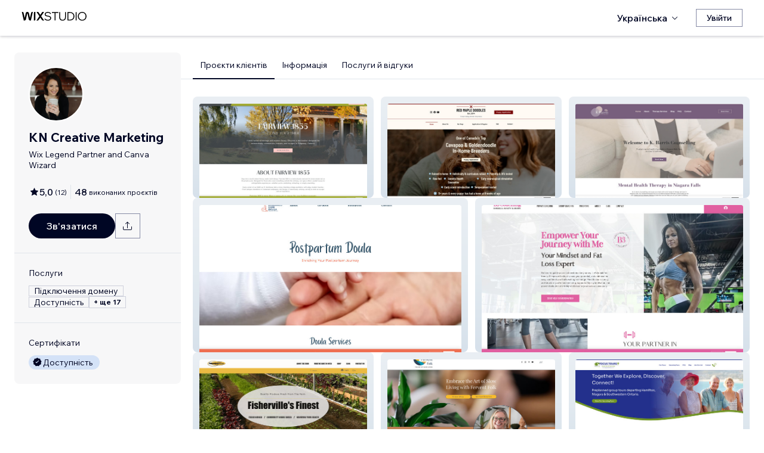

--- FILE ---
content_type: text/html; charset=utf-8
request_url: https://uk.wix.com/studio/community/partners/kn-creative-marketing
body_size: 181387
content:
<!DOCTYPE html><html><head><meta charSet="utf-8" data-next-head=""/><meta name="viewport" content="width=device-width" data-next-head=""/><title data-next-head="">KN Creative Marketing — Wix MarketPlace</title><link rel="icon" sizes="192x192" href="https://static.wixstatic.com/shapes/0d6674_428e23ed30294cb9ad70d3ae93d06302.svg" type="image/x-icon" data-next-head=""/><link rel="apple-touch-icon" href="https://static.wixstatic.com/shapes/0d6674_428e23ed30294cb9ad70d3ae93d06302.svg" type="image/x-icon" data-next-head=""/><link rel="shortcut icon" type="image/x-icon" href="https://static.wixstatic.com/shapes/0d6674_428e23ed30294cb9ad70d3ae93d06302.svg" data-next-head=""/><link hrefLang="cs" rel="alternate" href="https://cs.wix.com/studio/community/partners/kn-creative-marketing" data-next-head=""/><link hrefLang="da" rel="alternate" href="https://da.wix.com/studio/community/partners/kn-creative-marketing" data-next-head=""/><link hrefLang="de" rel="alternate" href="https://de.wix.com/studio/community/partners/kn-creative-marketing" data-next-head=""/><link hrefLang="en" rel="alternate" href="https://www.wix.com/studio/community/partners/kn-creative-marketing" data-next-head=""/><link hrefLang="es" rel="alternate" href="https://es.wix.com/studio/community/partners/kn-creative-marketing" data-next-head=""/><link hrefLang="fr" rel="alternate" href="https://fr.wix.com/studio/community/partners/kn-creative-marketing" data-next-head=""/><link hrefLang="hi" rel="alternate" href="https://hi.wix.com/studio/community/partners/kn-creative-marketing" data-next-head=""/><link hrefLang="id" rel="alternate" href="https://id.wix.com/studio/community/partners/kn-creative-marketing" data-next-head=""/><link hrefLang="it" rel="alternate" href="https://it.wix.com/studio/community/partners/kn-creative-marketing" data-next-head=""/><link hrefLang="ja" rel="alternate" href="https://ja.wix.com/studio/community/partners/kn-creative-marketing" data-next-head=""/><link hrefLang="ko" rel="alternate" href="https://ko.wix.com/studio/community/partners/kn-creative-marketing" data-next-head=""/><link hrefLang="nl" rel="alternate" href="https://nl.wix.com/studio/community/partners/kn-creative-marketing" data-next-head=""/><link hrefLang="no" rel="alternate" href="https://no.wix.com/studio/community/partners/kn-creative-marketing" data-next-head=""/><link hrefLang="pl" rel="alternate" href="https://pl.wix.com/studio/community/partners/kn-creative-marketing" data-next-head=""/><link hrefLang="pt" rel="alternate" href="https://pt.wix.com/studio/community/partners/kn-creative-marketing" data-next-head=""/><link hrefLang="ru" rel="alternate" href="https://ru.wix.com/studio/community/partners/kn-creative-marketing" data-next-head=""/><link hrefLang="sv" rel="alternate" href="https://sv.wix.com/studio/community/partners/kn-creative-marketing" data-next-head=""/><link hrefLang="th" rel="alternate" href="https://th.wix.com/studio/community/partners/kn-creative-marketing" data-next-head=""/><link hrefLang="tr" rel="alternate" href="https://tr.wix.com/studio/community/partners/kn-creative-marketing" data-next-head=""/><link hrefLang="uk" rel="alternate" href="https://uk.wix.com/studio/community/partners/kn-creative-marketing" data-next-head=""/><link hrefLang="vi" rel="alternate" href="https://vi.wix.com/studio/community/partners/kn-creative-marketing" data-next-head=""/><link hrefLang="zh" rel="alternate" href="https://zh.wix.com/studio/community/partners/kn-creative-marketing" data-next-head=""/><link hrefLang="x-default" rel="alternate" href="https://www.wix.com/studio/community/partners/kn-creative-marketing" data-next-head=""/><meta name="description" content="KN Creative Marketing можна найняти на Wix Marketplace. Перегляньте профіль, відгуки, портфоліо й тарифи та зв’яжіться з ними щодо роботи над вашим проєктом." data-next-head=""/><meta name="robots" content="index,follow" data-next-head=""/><meta property="og:url" content="https://uk.wix.com/studio/community/partners/kn-creative-marketing" data-next-head=""/><meta property="og:type" content="website" data-next-head=""/><meta property="og:title" content="KN Creative Marketing — Wix MarketPlace" data-next-head=""/><meta property="og:description" content="KN Creative Marketing можна найняти на Wix Marketplace. Перегляньте профіль, відгуки, портфоліо й тарифи та зв’яжіться з ними щодо роботи над вашим проєктом." data-next-head=""/><meta property="og:image" content="https://wixmp-cca7fdc52d9b9ae8ca79a86d.wixmp.com/marketplace/partners/profile-image/1683144660676/Untitled%20design-101.png" data-next-head=""/><meta name="twitter:card" content="summary_large_image" data-next-head=""/><meta property="twitter:domain" content="wix.com" data-next-head=""/><meta property="twitter:url" content="https://uk.wix.com/studio/community/partners/kn-creative-marketing" data-next-head=""/><meta name="twitter:title" content="KN Creative Marketing — Wix MarketPlace" data-next-head=""/><meta name="twitter:description" content="KN Creative Marketing можна найняти на Wix Marketplace. Перегляньте профіль, відгуки, портфоліо й тарифи та зв’яжіться з ними щодо роботи над вашим проєктом." data-next-head=""/><meta name="twitter:image" content="https://wixmp-cca7fdc52d9b9ae8ca79a86d.wixmp.com/marketplace/partners/profile-image/1683144660676/Untitled%20design-101.png" data-next-head=""/><link rel="canonical" href="https://uk.wix.com/studio/community/partners/kn-creative-marketing" data-next-head=""/><script type="application/ld+json" data-next-head="">{"aggregateRating":{"@type":"AggregateRating","ratingValue":5,"reviewCount":12},"reviews":[{"@type":"Review","reviewRating":{"@type":"Rating","ratingValue":5},"author":{"@type":"Person","name":"Wix User"},"reviewBody":"Krystal designed my logo and website. She incorporated my suggestions, communicated promptly, and delivered on time. I highly recommend her."},{"@type":"Review","reviewRating":{"@type":"Rating","ratingValue":5},"author":{"@type":"Person","name":"Wix User"},"reviewBody":"I dreaded rebuilding my website and put it off for far too long. Then I found Krystal Nagy at KN Creative Marketing through the Wix referral program. She made the entire process easy and stress-free, and built a site I love and am proud to share.\nKN Creative Marketing is a one-person shop, which I consider a major advantage. The experience is personal, efficient, and refreshingly free of agency noise."},{"@type":"Review","reviewRating":{"@type":"Rating","ratingValue":5},"author":{"@type":"Person","name":"Wix User"},"reviewBody":"Krystal was absolutely wonderful to work with! She is attentive, thoughtful, and really took the time to understand my vision, then helped bring it to life! Her eye for detail and the helpful tips she shared made the whole process so much easier, especially when I wasn’t sure which direction to take. Highly recommend choosing Krystal!"},{"@type":"Review","reviewRating":{"@type":"Rating","ratingValue":5},"author":{"@type":"Person","name":"Wix User"},"reviewBody":"Krystal was fantastic to work with. She got my site done in just four weeks. She is passionate about her work, knows her stuff, and is very professional when it comes to building websites. She has real talent and can take what’s in your head and bring it to life. Krystal is quick to respond, thorough, and knowledgeable not only about what I wanted but also about what my clients will need from the site. I’ll be working with her in the future. My site needed a makeover and she nailed it."},{"@type":"Review","reviewRating":{"@type":"Rating","ratingValue":5},"author":{"@type":"Person","name":"Wix User"},"reviewBody":"Our team was incredibly impressed with Krystal's professionalism, and KN creative's response time and added value a true expert in this digital space. It was a pleasure with working with KN Creative, and the quality of work was beyond expectations. We look forward to continuing to with with KN Creative in the future."},{"@type":"Review","reviewRating":{"@type":"Rating","ratingValue":5},"author":{"@type":"Person","name":"Wix User"},"reviewBody":"Krystal was professional, friendly, insightful and creative to work with. I highly recommend her as I was extremely happy with my website. "},{"@type":"Review","reviewRating":{"@type":"Rating","ratingValue":5},"author":{"@type":"Person","name":"Wix User"},"reviewBody":"Krystal was professional in both her communication and her work in helping me redesign my business website. I'm extremely satisfied with the result as well as how she communicated each step of the process clearly and promptly answered questions and addressed issues along the way. I'd highly recommend Krystal to anyone looking to upgrade and/or design their website."},{"@type":"Review","reviewRating":{"@type":"Rating","ratingValue":5},"author":{"@type":"Person","name":"Wix User"},"reviewBody":"Krystal was so patient with me piecing together my work throughout the project and I really appreciated her willingness to collaborate and bring the project to life!"},{"@type":"Review","reviewRating":{"@type":"Rating","ratingValue":5},"author":{"@type":"Person","name":"Wix User"},"reviewBody":"Krystal was amazing to work with. From the moment I booked my live video meeting to the final touches finished on my website she kept in constant contact. Her professionalism was a perfect blend of letting me know my site needed help but also encouraging me that she knows exactly how to help. It was a huge relief to let her work her magic. Now my website is looking perfect. It’s exactly what I asked her to help me with and she went above and beyond by adding a few extras that were not in the scope of work but were absolutely necessary to give a completely polished look. Thank you for all you dedication Krystal. I appreciate everything you did for me and my website. "},{"@type":"Review","reviewRating":{"@type":"Rating","ratingValue":5},"author":{"@type":"Person","name":"Wix User"},"reviewBody":"I recently had the pleasure of working with Krystal to enhance my website, and I couldn't be more satisfied with the results. Krystal's expertise and assistance were invaluable in taking my site to new heights.\n\nFrom the beginning, Krystal demonstrated a deep understanding of web development and offered insightful suggestions on how to optimize the site for smooth functionality. Her suggestions not only improved the performance of my website but also enhanced the overall user experience.\n\nWhat truly stood out was Krystal's cheerful and approachable demeanor. She was patient and took the time to answer all of my questions, ensuring that I fully grasped the changes being implemented. This made the entire process not only productive but also enjoyable.\n\nKrystal's dedication to her work and commitment to customer satisfaction were evident throughout our collaboration. She went above and beyond to ensure that my expectations were not only met but exceeded. It's rare to find someone who combines technical expertise with such a positive and helpful attitude.\n\nBased on my experience, I wholeheartedly recommend Krystal to anyone seeking assistance with their website development or optimization. Her professionalism, knowledge, and friendly approach make her an asset to any project. Thank you, Krystal, for your outstanding support!"},{"@type":"Review","reviewRating":{"@type":"Rating","ratingValue":5},"author":{"@type":"Person","name":"Wix User"},"reviewBody":"Krystal helped with my website SEO. She made what seemed like a difficult task, one of the easiest parts of our website and got it complete in a timely manner!"},{"@type":"Review","reviewRating":{"@type":"Rating","ratingValue":5},"author":{"@type":"Person","name":"Wix User"},"reviewBody":"Krystal has been exceptional so far, her communication is fantastic and I expect great results in the future for my website and SEO!"}],"@context":"https://schema.org","@type":"LocalBusiness","@address":{"@type":"PostalAddress","addressRegion":"Hamilton","addressCountry":"CA"},"name":"KN Creative Marketing","priceRange":"$60-$1000","url":"http://www.kncreativemktg.com","image":"https://wixmp-cca7fdc52d9b9ae8ca79a86d.wixmp.com/marketplace/partners/profile-image/1683144660676/Untitled%20design-101.png"}</script><link rel="icon" sizes="192x192" href="https://www.wix.com/favicon.ico" type="image/x-icon"/><link rel="apple-touch-icon" href="https://www.wix.com/favicon.ico" type="image/x-icon"/><link rel="shortcut icon" type="image/x-icon" href="https://www.wix.com/favicon.ico"/><link rel="preload" href="https://static.parastorage.com/services/partners-marketplace-nextjs/dist/_next/static/chunks/a07973afe85c6e70.css" as="style"/><link rel="stylesheet" href="https://static.parastorage.com/services/partners-marketplace-nextjs/dist/_next/static/chunks/a07973afe85c6e70.css" data-n-g=""/><link rel="preload" href="https://static.parastorage.com/services/partners-marketplace-nextjs/dist/_next/static/chunks/599c1a70f318db98.css" as="style"/><link rel="stylesheet" href="https://static.parastorage.com/services/partners-marketplace-nextjs/dist/_next/static/chunks/599c1a70f318db98.css" data-n-g=""/><link rel="preload" href="https://static.parastorage.com/services/partners-marketplace-nextjs/dist/_next/static/chunks/3727d332fe3081db.css" as="style"/><link rel="stylesheet" href="https://static.parastorage.com/services/partners-marketplace-nextjs/dist/_next/static/chunks/3727d332fe3081db.css" data-n-p=""/><link rel="preload" href="https://static.parastorage.com/services/partners-marketplace-nextjs/dist/_next/static/chunks/a9d0c0e1c4a882bc.css" as="style"/><link rel="stylesheet" href="https://static.parastorage.com/services/partners-marketplace-nextjs/dist/_next/static/chunks/a9d0c0e1c4a882bc.css" data-n-p=""/><link rel="preload" href="https://static.parastorage.com/services/partners-marketplace-nextjs/dist/_next/static/chunks/19e49b3415a518e7.css" as="style"/><link rel="stylesheet" href="https://static.parastorage.com/services/partners-marketplace-nextjs/dist/_next/static/chunks/19e49b3415a518e7.css" data-n-p=""/><link rel="preload" href="https://static.parastorage.com/services/partners-marketplace-nextjs/dist/_next/static/chunks/95d546b30f5488ba.css" as="style"/><link rel="stylesheet" href="https://static.parastorage.com/services/partners-marketplace-nextjs/dist/_next/static/chunks/95d546b30f5488ba.css" data-n-p=""/><noscript data-n-css=""></noscript><script defer="" nomodule="" src="https://static.parastorage.com/services/partners-marketplace-nextjs/dist/_next/static/chunks/a6dad97d9634a72d.js"></script><script src="https://static.parastorage.com/services/partners-marketplace-nextjs/dist/_next/static/chunks/cd3b729cec1212b7.js" defer=""></script><script src="https://static.parastorage.com/services/partners-marketplace-nextjs/dist/_next/static/chunks/66fde2f0d035e0c3.js" defer=""></script><script src="https://static.parastorage.com/services/partners-marketplace-nextjs/dist/_next/static/chunks/d9f04494e59c1c57.js" defer=""></script><script src="https://static.parastorage.com/services/partners-marketplace-nextjs/dist/_next/static/chunks/c077b7a085e19b78.js" defer=""></script><script src="https://static.parastorage.com/services/partners-marketplace-nextjs/dist/_next/static/chunks/98839674991eec0d.js" defer=""></script><script src="https://static.parastorage.com/services/partners-marketplace-nextjs/dist/_next/static/chunks/9323bf1ff63d4a21.js" defer=""></script><script src="https://static.parastorage.com/services/partners-marketplace-nextjs/dist/_next/static/chunks/6b600ecd2a8aaac7.js" defer=""></script><script src="https://static.parastorage.com/services/partners-marketplace-nextjs/dist/_next/static/chunks/turbopack-607b744427e8e242.js" defer=""></script><script src="https://static.parastorage.com/services/partners-marketplace-nextjs/dist/_next/static/chunks/ee6c5a21f16fa5c9.js" defer=""></script><script src="https://static.parastorage.com/services/partners-marketplace-nextjs/dist/_next/static/chunks/5654ca1d39e3077c.js" defer=""></script><script src="https://static.parastorage.com/services/partners-marketplace-nextjs/dist/_next/static/chunks/b548f16330565bdd.js" defer=""></script><script src="https://static.parastorage.com/services/partners-marketplace-nextjs/dist/_next/static/chunks/5b4c666f80602446.js" defer=""></script><script src="https://static.parastorage.com/services/partners-marketplace-nextjs/dist/_next/static/chunks/a58e77903ed625f0.js" defer=""></script><script src="https://static.parastorage.com/services/partners-marketplace-nextjs/dist/_next/static/chunks/81134d09d606936e.js" defer=""></script><script src="https://static.parastorage.com/services/partners-marketplace-nextjs/dist/_next/static/chunks/cd43085e068a148d.js" defer=""></script><script src="https://static.parastorage.com/services/partners-marketplace-nextjs/dist/_next/static/chunks/6576a5fea6e5f3c9.js" defer=""></script><script src="https://static.parastorage.com/services/partners-marketplace-nextjs/dist/_next/static/chunks/1262c1819bfcbc45.js" defer=""></script><script src="https://static.parastorage.com/services/partners-marketplace-nextjs/dist/_next/static/chunks/6a14e7d8f956b0c9.js" defer=""></script><script src="https://static.parastorage.com/services/partners-marketplace-nextjs/dist/_next/static/chunks/1bc6b9fd8a6ab119.js" defer=""></script><script src="https://static.parastorage.com/services/partners-marketplace-nextjs/dist/_next/static/chunks/353c071bb407711c.js" defer=""></script><script src="https://static.parastorage.com/services/partners-marketplace-nextjs/dist/_next/static/chunks/bb0120a6ba3e1fb6.js" defer=""></script><script src="https://static.parastorage.com/services/partners-marketplace-nextjs/dist/_next/static/chunks/6e02a7258ab311e2.js" defer=""></script><script src="https://static.parastorage.com/services/partners-marketplace-nextjs/dist/_next/static/chunks/fc7e926e60f09e66.js" defer=""></script><script src="https://static.parastorage.com/services/partners-marketplace-nextjs/dist/_next/static/chunks/a667141d2fbe11d7.js" defer=""></script><script src="https://static.parastorage.com/services/partners-marketplace-nextjs/dist/_next/static/chunks/3275b33ee37dd92f.js" defer=""></script><script src="https://static.parastorage.com/services/partners-marketplace-nextjs/dist/_next/static/chunks/d9d4b09a6b56ef31.js" defer=""></script><script src="https://static.parastorage.com/services/partners-marketplace-nextjs/dist/_next/static/chunks/97f9c55334a21e33.js" defer=""></script><script src="https://static.parastorage.com/services/partners-marketplace-nextjs/dist/_next/static/chunks/6c97fb7dde048229.js" defer=""></script><script src="https://static.parastorage.com/services/partners-marketplace-nextjs/dist/_next/static/chunks/ec8b8d378b8c22e9.js" defer=""></script><script src="https://static.parastorage.com/services/partners-marketplace-nextjs/dist/_next/static/chunks/516eb557a082ac38.js" defer=""></script><script src="https://static.parastorage.com/services/partners-marketplace-nextjs/dist/_next/static/chunks/059fbdd0694f5c7c.js" defer=""></script><script src="https://static.parastorage.com/services/partners-marketplace-nextjs/dist/_next/static/chunks/turbopack-b0278df1fbe31684.js" defer=""></script><script src="https://static.parastorage.com/services/partners-marketplace-nextjs/dist/_next/static/A55-MKUOB5ddBI3UrRV2M/_ssgManifest.js" defer=""></script><script src="https://static.parastorage.com/services/partners-marketplace-nextjs/dist/_next/static/A55-MKUOB5ddBI3UrRV2M/_buildManifest.js" defer=""></script></head><body><div id="__next"><span data-newcolorsbranding="true" class="wds_1_241_0_newColorsBranding__root wds_1_241_0_madefordisplay__madefordisplay wds_1_241_0_madefor__madefor"><div data-hook="profile-page" class="wds_1_241_0_Box__root wds_1_241_0_Box---direction-10-horizontal Profile-module-scss-module__Av1U0a__profileAccessibility" style="background-color:white;--wds_1_241_0_Box-gap:0;display:block"><div class="Profile-module-scss-module__Av1U0a__stickyHeader"><header data-hook="marketplace-header"><div id="mph" class="AgencyProfileHeader-module-scss-module__bpmP_W__marketplaceHeader "><div class="AgencyProfileHeader-module-scss-module__bpmP_W__container"><nav class="AgencyProfileHeader-module-scss-module__bpmP_W__nav"><ul class="AgencyProfileHeader-module-scss-module__bpmP_W__navList"><li class="FormattedMarketplaceLogo-module-scss-module__6V9lfq__cell "><a href="https://www.wix.com/studio" aria-label="wix marketplace" data-hook="logo-link" style="height:23px;align-content:center"><div style="display:flex;flex-direction:row;align-items:flex-end;gap:3.4px"><svg width="38" height="16" viewBox="0 0 38 16" fill="none" xmlns="http://www.w3.org/2000/svg"><path d="M37.894 0.929688H35.832C35.26 0.929688 34.7254 1.21293 34.4042 1.68661L31.6467 5.75447C31.5732 5.86235 31.4141 5.86235 31.3405 5.75447L28.583 1.68661C28.2624 1.21293 27.7272 0.929688 27.1552 0.929688H25.0933L30.0055 8.17591L25.1204 15.3817H27.1823C27.7543 15.3817 28.2889 15.0985 28.6102 14.6248L31.3405 10.5973C31.4141 10.4895 31.5732 10.4895 31.6467 10.5973L34.3771 14.6248C34.6977 15.0985 35.2329 15.3817 35.8049 15.3817H37.8668L32.9817 8.17591L37.894 0.929688Z" fill="black"></path><path d="M20.8491 2.40798V15.3817H21.8346C22.6513 15.3817 23.3131 14.72 23.3131 13.9035V0.929688H22.3276C21.5109 0.929688 20.8491 1.59139 20.8491 2.40798Z" fill="black"></path><path d="M19.0432 0.929688H18.1662C17.2007 0.929688 16.3641 1.59742 16.1501 2.53875L14.1883 11.1632L12.4711 3.11247C12.1534 1.62454 10.6267 0.621133 9.06447 1.05263C8.06937 1.32743 7.33164 2.16813 7.11646 3.17756L5.41677 11.1524L3.45852 2.53936C3.24395 1.59802 2.40736 0.929688 1.44179 0.929688H0.56543L3.8521 15.3811H5.09733C6.22744 15.3811 7.20386 14.5911 7.43952 13.4858L9.54063 3.62593C9.56655 3.50359 9.67624 3.415 9.80101 3.415C9.92577 3.415 10.0355 3.50359 10.0614 3.62593L12.1643 13.4864C12.4 14.5917 13.3764 15.3811 14.5065 15.3811H15.7559L19.0432 0.929688Z" fill="black"></path></svg><svg width="71" height="15" viewBox="0 0 71 15" fill="none" xmlns="http://www.w3.org/2000/svg"><path d="M0.295898 12.0191L1.40733 10.9662C2.01829 11.6681 2.72025 12.2206 3.5132 12.6236C4.31915 13.0265 5.22909 13.228 6.24303 13.228C6.99698 13.228 7.66644 13.111 8.25141 12.8771C8.83637 12.6431 9.29784 12.3181 9.63582 11.9021C9.9738 11.4731 10.1428 10.9727 10.1428 10.4007C10.1428 9.67275 9.83731 9.10728 9.22635 8.70431C8.61539 8.28833 7.57545 7.96985 6.10654 7.74887C4.83262 7.55388 3.81218 7.3004 3.04523 6.98841C2.29128 6.66343 1.74531 6.26046 1.40733 5.77949C1.06935 5.29852 0.900361 4.72005 0.900361 4.0441C0.900361 3.25114 1.12135 2.55569 1.56332 1.95772C2.00529 1.34676 2.61626 0.872291 3.39621 0.534312C4.17616 0.196333 5.0731 0.0273438 6.08704 0.0273438C7.24397 0.0273438 8.26441 0.25483 9.14835 0.709801C10.0453 1.16477 10.8382 1.79523 11.5272 2.60118L10.4353 3.63462C9.87631 2.94566 9.25885 2.3997 8.58289 1.99672C7.91993 1.59375 7.08798 1.39226 6.08704 1.39226C5.02111 1.39226 4.15016 1.63274 3.4742 2.11372C2.79824 2.58169 2.46026 3.21865 2.46026 4.0246C2.46026 4.64856 2.74625 5.13603 3.31821 5.48701C3.89018 5.83799 4.87162 6.11747 6.26253 6.32546C7.58845 6.52044 8.64788 6.79343 9.44083 7.1444C10.2338 7.48238 10.8057 7.91786 11.1567 8.45082C11.5207 8.98379 11.7027 9.62725 11.7027 10.3812C11.7027 11.2132 11.4687 11.9476 11.0007 12.5846C10.5458 13.2085 9.9088 13.7025 9.08986 14.0665C8.27091 14.4175 7.32196 14.5929 6.24303 14.5929C4.99511 14.5929 3.87718 14.3655 2.88924 13.9105C1.9143 13.4555 1.04985 12.8251 0.295898 12.0191Z" fill="black"></path><path d="M19.0481 14.281H17.5467V1.68474H12.906V0.339324H23.6888V1.68474H19.0481V14.281Z" fill="black"></path><path d="M36.4215 0.339324V8.7823C36.4215 10.6152 35.9276 12.0451 34.9396 13.072C33.9517 14.086 32.5868 14.5929 30.8449 14.5929C29.116 14.5929 27.7511 14.086 26.7501 13.072C25.7622 12.0451 25.2682 10.6152 25.2682 8.7823V0.339324H26.7696V8.7823C26.7696 10.2252 27.1271 11.3301 27.8421 12.0971C28.557 12.8511 29.558 13.228 30.8449 13.228C32.1448 13.228 33.1522 12.8511 33.8672 12.0971C34.5821 11.3301 34.9396 10.2252 34.9396 8.7823V0.339324H36.4215Z" fill="black"></path><path d="M38.9501 14.281V0.339324H43.4543C44.8843 0.339324 46.1387 0.638306 47.2176 1.23627C48.3096 1.83423 49.161 2.65968 49.772 3.71262C50.3829 4.75255 50.6884 5.94848 50.6884 7.3004C50.6884 8.65231 50.3829 9.85474 49.772 10.9077C49.161 11.9606 48.3096 12.7861 47.2176 13.384C46.1387 13.982 44.8843 14.281 43.4543 14.281H38.9501ZM40.4515 12.916H43.4543C44.6113 12.916 45.6122 12.6821 46.4572 12.2141C47.3151 11.7461 47.9716 11.0897 48.4265 10.2447C48.8945 9.39977 49.1285 8.41833 49.1285 7.3004C49.1285 6.18246 48.8945 5.20752 48.4265 4.37558C47.9716 3.53063 47.3151 2.87417 46.4572 2.4062C45.6122 1.93823 44.6113 1.70424 43.4543 1.70424H40.4515V12.916Z" fill="black"></path><path d="M54.3193 14.281H52.8179V0.339324H54.3193V14.281Z" fill="black"></path><path d="M63.6996 14.5929C62.6596 14.5929 61.6977 14.411 60.8138 14.047C59.9428 13.683 59.1759 13.176 58.5129 12.5261C57.8629 11.8631 57.356 11.0897 56.992 10.2057C56.641 9.30877 56.4655 8.34033 56.4655 7.3004C56.4655 6.26046 56.641 5.29852 56.992 4.41457C57.356 3.53063 57.8629 2.76368 58.5129 2.11372C59.1759 1.45076 59.9428 0.937288 60.8138 0.57331C61.6977 0.209333 62.6596 0.0273438 63.6996 0.0273438C64.7395 0.0273438 65.695 0.209333 66.5659 0.57331C67.4499 0.937288 68.2168 1.45076 68.8668 2.11372C69.5297 2.76368 70.0367 3.53063 70.3877 4.41457C70.7516 5.29852 70.9336 6.26046 70.9336 7.3004C70.9336 8.34033 70.7516 9.30877 70.3877 10.2057C70.0367 11.0897 69.5297 11.8631 68.8668 12.5261C68.2168 13.176 67.4499 13.683 66.5659 14.047C65.695 14.411 64.7395 14.5929 63.6996 14.5929ZM63.6996 13.228C64.8175 13.228 65.799 12.9745 66.6439 12.4676C67.5018 11.9606 68.1713 11.2587 68.6523 10.3617C69.1332 9.46476 69.3737 8.44432 69.3737 7.3004C69.3737 6.15647 69.1332 5.14253 68.6523 4.25858C68.1713 3.36164 67.5018 2.65968 66.6439 2.15271C65.799 1.64574 64.8175 1.39226 63.6996 1.39226C62.5947 1.39226 61.6132 1.64574 60.7553 2.15271C59.8973 2.65968 59.2279 3.36164 58.7469 4.25858C58.2659 5.14253 58.0254 6.15647 58.0254 7.3004C58.0254 8.44432 58.2659 9.46476 58.7469 10.3617C59.2279 11.2587 59.8973 11.9606 60.7553 12.4676C61.6132 12.9745 62.5947 13.228 63.6996 13.228Z" fill="black"></path></svg></div></a></li><li class="AgencyProfileHeader-module-scss-module__bpmP_W__cell AgencyProfileHeader-module-scss-module__bpmP_W__desktop AgencyProfileHeader-module-scss-module__bpmP_W__right AgencyProfileHeader-module-scss-module__bpmP_W__last"><div data-height="12px" data-width="72px" data-skin="light"><div class="wds_1_241_0_Box__root wds_1_241_0_Box---direction-10-horizontal wds_1_241_0_SkeletonRectangle__root wds_1_241_0_SkeletonRectangle---skin-5-light" style="width:72px;height:12px;--wds_1_241_0_Box-gap:0"></div></div></li><li class="AgencyProfileHeader-module-scss-module__bpmP_W__cell AgencyProfileHeader-module-scss-module__bpmP_W__mobile AgencyProfileHeader-module-scss-module__bpmP_W__right"><button aria-label="відкрити меню" data-hook="mobile-menu" class="AgencyProfileHeader-module-scss-module__bpmP_W__mobileButton"><svg viewBox="0 0 24 24" fill="currentColor" width="24" height="24"><path d="M20,17 L20,18 L4,18 L4,17 L20,17 Z M20,12 L20,13 L4,13 L4,12 L20,12 Z M20,7 L20,8 L4,8 L4,7 L20,7 Z"></path></svg></button></li></ul></nav></div><div role="list" data-hook="mobile-menu-container" class="AgencyProfileHeader-module-scss-module__bpmP_W__mobileMenu "><div class="wds_1_241_0_Box__root wds_1_241_0_Box---direction-8-vertical" style="--wds_1_241_0_Box-gap:0"><div class="MobileScreens-module-scss-module__--V2iq__linkWrapper" role="listitem"><button data-hook="language-selector-link" data-skin="dark" data-weight="normal" data-underline="none" data-size="medium" class="wds_1_241_0_ButtonCore__root wds_1_241_0_Focusable__root wds_1_241_0_TextButton__root wds_1_241_0_TextButton---skin-4-dark wds_1_241_0_TextButton---underline-4-none wds_1_241_0_TextButton---weight-6-normal wds_1_241_0_TextButton---size-6-medium MobileScreens-module-scss-module__kEQb3a__mobileMenuTextButton" type="button" tabindex="0" aria-disabled="false"><span class="wds_1_241_0_ButtonCore__content"><div class="wds_1_241_0_Box__root wds_1_241_0_Box---direction-10-horizontal" style="--wds_1_241_0_Box-gap:0"><div class="wds_1_241_0_Box__root wds_1_241_0_Box---direction-10-horizontal" style="padding-right:calc(var(--wds-space-100, 6px) * 1);--wds_1_241_0_Box-gap:0"><svg viewBox="0 0 24 24" fill="currentColor" width="24" height="24"><path d="M4.42676427,15 L7.19778729,15 C7.069206,14.209578 7,13.3700549 7,12.5 C7,11.6299451 7.069206,10.790422 7.19778729,10 L4.42676427,10 C4.15038555,10.7819473 4,11.6234114 4,12.5 C4,13.3765886 4.15038555,14.2180527 4.42676427,15 Z M4.86504659,16 C5.7403587,17.6558985 7.21741102,18.9446239 9.0050441,19.5750165 C8.30729857,18.6953657 7.74701714,17.4572396 7.39797964,16 L4.86504659,16 Z M18.5732357,15 C18.8496144,14.2180527 19,13.3765886 19,12.5 C19,11.6234114 18.8496144,10.7819473 18.5732357,10 L15.8022127,10 C15.930794,10.790422 16,11.6299451 16,12.5 C16,13.3700549 15.930794,14.209578 15.8022127,15 L18.5732357,15 Z M18.1349534,16 L15.6020204,16 C15.2529829,17.4572396 14.6927014,18.6953657 13.9949559,19.5750165 C15.782589,18.9446239 17.2596413,17.6558985 18.1349534,16 Z M8.21230689,15 L14.7876931,15 C14.9240019,14.2216581 15,13.3811544 15,12.5 C15,11.6188456 14.9240019,10.7783419 14.7876931,10 L8.21230689,10 C8.07599807,10.7783419 8,11.6188456 8,12.5 C8,13.3811544 8.07599807,14.2216581 8.21230689,15 Z M8.42865778,16 C9.05255412,18.3998027 10.270949,20 11.5,20 C12.729051,20 13.9474459,18.3998027 14.5713422,16 L8.42865778,16 Z M4.86504659,9 L7.39797964,9 C7.74701714,7.54276045 8.30729857,6.30463431 9.0050441,5.42498347 C7.21741102,6.05537614 5.7403587,7.34410146 4.86504659,9 Z M18.1349534,9 C17.2596413,7.34410146 15.782589,6.05537614 13.9949559,5.42498347 C14.6927014,6.30463431 15.2529829,7.54276045 15.6020204,9 L18.1349534,9 Z M8.42865778,9 L14.5713422,9 C13.9474459,6.60019727 12.729051,5 11.5,5 C10.270949,5 9.05255412,6.60019727 8.42865778,9 Z M11.5,21 C6.80557963,21 3,17.1944204 3,12.5 C3,7.80557963 6.80557963,4 11.5,4 C16.1944204,4 20,7.80557963 20,12.5 C20,17.1944204 16.1944204,21 11.5,21 Z"></path></svg></div>Українська</div></span><svg viewBox="0 0 24 24" fill="currentColor" width="24" height="24" class="wds_1_241_0_ButtonCore__suffix" data-hook="suffix-icon"><path d="M9.14644661,8.14512634 C9.34170876,7.9498642 9.65829124,7.9498642 9.85355339,8.14512634 L14.206596,12.5 L9.85355339,16.8536987 C9.65829124,17.0489609 9.34170876,17.0489609 9.14644661,16.8536987 C8.95118446,16.6584366 8.95118446,16.3418541 9.14644661,16.1465919 L12.7923824,12.5 L9.14644661,8.85223312 C8.95118446,8.65697098 8.95118446,8.34038849 9.14644661,8.14512634 Z"></path></svg></button></div><div class="MobileScreens-module-scss-module__--V2iq__divider"></div><div class="MobileScreens-module-scss-module__--V2iq__linkWrapper" role="listitem"><a data-hook="contactSupport-link" data-weight="normal" data-skin="dark" data-underline="none" data-size="medium" class="wds_1_241_0_ButtonCore__root wds_1_241_0_Focusable__root wds_1_241_0_TextButton__root wds_1_241_0_TextButton---skin-4-dark wds_1_241_0_TextButton---underline-4-none wds_1_241_0_TextButton---weight-6-normal wds_1_241_0_TextButton---size-6-medium" type="button" href="https://www.wix.com/contact" tabindex="0" aria-disabled="false"><span class="wds_1_241_0_ButtonCore__content">Звернутися до Служби підтримки</span></a></div><div class="MobileScreens-module-scss-module__--V2iq__linkWrapper" role="listitem"><a data-hook="wix-link" data-weight="normal" data-skin="dark" data-underline="none" data-size="medium" class="wds_1_241_0_ButtonCore__root wds_1_241_0_Focusable__root wds_1_241_0_TextButton__root wds_1_241_0_TextButton---skin-4-dark wds_1_241_0_TextButton---underline-4-none wds_1_241_0_TextButton---weight-6-normal wds_1_241_0_TextButton---size-6-medium" type="button" href="https://www.wix.com" tabindex="0" aria-disabled="false"><span class="wds_1_241_0_ButtonCore__content">Перейти на Wix.com</span></a></div><div class="MobileScreens-module-scss-module__--V2iq__mobileMenuStickBottom"><div class="MobileScreens-module-scss-module__--V2iq__topGradient"></div><div class="MobileScreens-module-scss-module__--V2iq__content"><div class="MobileScreens-module-scss-module__--V2iq__divider"></div><div class="MobileScreens-module-scss-module__--V2iq__buttons"><button data-hook="login-btn" aria-label="Увійти" data-skin="standard" data-priority="secondary" data-size="large" class="wds_1_241_0_ButtonCore__root wds_1_241_0_Focusable__root wds_1_241_0_Button__root wds_1_241_0_Button---skin-8-standard wds_1_241_0_Button---priority-9-secondary wds_1_241_0_Button---size-5-large" type="button" tabindex="0"><span class="wds_1_241_0_ButtonCore__content">Увійти</span></button></div></div></div></div></div></div></header></div><div data-hook="profile-page-container" class="wds_1_241_0_Box__root wds_1_241_0_Box---direction-10-horizontal Profile-module-scss-module__Av1U0a__profilePageContainer" style="--wds_1_241_0_Box-gap:0"><div data-hook="left-panel" class="wds_1_241_0_Box__root wds_1_241_0_Box---direction-8-vertical Profile-module-scss-module__Av1U0a__leftPanel" style="--wds_1_241_0_Box-gap:0"><div data-hook="profile-contact-panel" class="wds_1_241_0_Box__root wds_1_241_0_Box---direction-8-vertical ContactPanel-module-scss-module__7856Gq__fixedLeftbar ContactPanel-module-scss-module__7856Gq__container" style="width:279px;--wds_1_241_0_Box-gap:0"><div class="wds_1_241_0_Box__root wds_1_241_0_Box---direction-8-vertical ContactPanel-module-scss-module__7856Gq__contentContainer ContactPanel-module-scss-module__7856Gq__sectionPadding" style="--wds_1_241_0_Box-gap:0"><div class="ContactPanel-module-scss-module__7856Gq__profileImageContainer"><img width="90px" height="90px" class="wds_1_241_0_Image__root wds_1_241_0_Image--transparent" data-transparent="true" src="https://img-wixmp-cca7fdc52d9b9ae8ca79a86d.wixmp.com/marketplace/partners/profile-image/1683144660676/Untitled%20design-101.png/v1/fill/w_190,h_190/Untitled%20design-101.png" alt="KN Creative Marketing" style="object-fit:cover;object-position:center;border-radius:100px"/></div><div class="wds_1_241_0_Box__root wds_1_241_0_Box---direction-10-horizontal ContactPanel-module-scss-module__7856Gq__businessNameContainer" style="--wds_1_241_0_Box-gap:0"><h1 weight="normal" style="--wds_1_241_0_TextComponent-maxLines:2" data-hook="contact-panel-business-name" class="wds_1_241_0_Heading__root wds_1_241_0_Heading---appearance-2-H2 wds_1_241_0_Heading--newColorsBranding wds_1_241_0_TextComponent__text wds_1_241_0_TextComponent---ellipsisLines-9-multiline" data-size="large" data-light="false" data-mask="false">KN Creative Marketing</h1></div><div class="wds_1_241_0_Box__root wds_1_241_0_Box---direction-10-horizontal ContactPanel-module-scss-module__7856Gq__tagline" style="padding-top:6px;width:100%;--wds_1_241_0_Box-gap:0"><span width="100%" style="--wds_1_241_0_TextComponent-maxLines:2" data-mask="false" class="wds_1_241_0_Text__root wds_1_241_0_Text---size-5-small wds_1_241_0_Text---skin-8-standard wds_1_241_0_Text---weight-4-thin wds_1_241_0_Text---list-style-9-checkmark wds_1_241_0_Text---overflow-wrap-6-normal wds_1_241_0_TextComponent__text wds_1_241_0_TextComponent---ellipsisLines-9-multiline" data-size="small" data-secondary="false" data-skin="standard" data-light="false" data-weight="thin" data-widows="false" data-list-style="checkmark" data-overflow-wrap="normal">Wix Legend Partner and Canva Wizard</span></div><div data-hook="provider-review-summary" class="wds_1_241_0_Box__root wds_1_241_0_Box---direction-10-horizontal ProviderReviewSummary-module-scss-module__0G5T0q__providerReviewSummary ContactPanel-module-scss-module__7856Gq__desktopContactPanel" style="--wds_1_241_0_Box-gap:0"><div data-hook="review-summary-content-container" class="wds_1_241_0_Box__root wds_1_241_0_Box---direction-10-horizontal" style="--wds_1_241_0_Box-gap:0"><div data-hook="review-summary-content-review-socre" class="wds_1_241_0_Box__root wds_1_241_0_Box---direction-10-horizontal wds_1_241_0_Box---justifyContent-6-middle" style="--wds_1_241_0_Box-gap:0"><svg viewBox="0 0 18 18" fill="currentColor" width="18" height="18" class="ProviderReviewSummary-module-scss-module__0G5T0q__ratingStarIcon" color="#000624"><path d="M6,10.5 L3.16993185,7.70687487 C2.86839988,7.39232431 3.01347456,6.94806136 3.44967652,6.85614193 L7.3,6.3 L9.29344098,2.46171449 C9.36980599,2.31467692 9.55090956,2.2573855 9.69794712,2.3337505 C9.75695577,2.36439707 9.80411092,2.41377917 9.83200387,2.47413822 L11.6,6.3 L15.5369847,6.85593941 C15.8181458,6.85593941 16.2461513,7.34059321 15.8181458,7.70687487 L13,10.5 L13.988746,14.5680344 C14.0475311,14.8104401 13.7961282,15.0978699 13.4701313,14.9577636 L9.50001104,13 L5.53300553,14.9502027 C5.31268311,15.0917358 4.92179871,14.8757324 5,14.5482788 L6,10.5 Z"></path></svg><div class="wds_1_241_0_Box__root wds_1_241_0_Box---direction-10-horizontal ProviderReviewSummary-module-scss-module__0G5T0q__centerAlign" style="--wds_1_241_0_Box-gap:0"><div data-hook="review-score-average" class="wds_1_241_0_Box__root wds_1_241_0_Box---direction-10-horizontal" style="margin-right:3px;--wds_1_241_0_Box-gap:0"><span data-hook="average-review-rating" data-mask="false" class="wds_1_241_0_Text__root wds_1_241_0_Text---size-6-medium wds_1_241_0_Text---skin-8-standard wds_1_241_0_Text---weight-6-normal wds_1_241_0_Text---list-style-9-checkmark wds_1_241_0_Text---overflow-wrap-6-normal" data-size="medium" data-secondary="false" data-skin="standard" data-light="false" data-weight="normal" data-widows="false" data-list-style="checkmark" data-overflow-wrap="normal">5,0</span></div><span data-mask="false" class="wds_1_241_0_Text__root wds_1_241_0_Text---size-4-tiny wds_1_241_0_Text---skin-8-standard wds_1_241_0_Text---weight-4-thin wds_1_241_0_Text---list-style-9-checkmark wds_1_241_0_Text---overflow-wrap-6-normal ProviderReviewSummary-module-scss-module__0G5T0q__subText" data-size="tiny" data-secondary="false" data-skin="standard" data-light="false" data-weight="thin" data-widows="false" data-list-style="checkmark" data-overflow-wrap="normal">(<!-- -->12<!-- -->)</span></div></div><div data-hook="review-summary-content-project-count" class="wds_1_241_0_Box__root wds_1_241_0_Box---direction-10-horizontal wds_1_241_0_Box---justifyContent-6-middle" style="padding-left:0px;--wds_1_241_0_Box-gap:0"><div class="wds_1_241_0_Box__root wds_1_241_0_Box---direction-10-horizontal" style="margin:calc(0 * var(--wds-space-100, 6px)) 6px;height:24px;--wds_1_241_0_Box-gap:0"><hr class="wds_1_241_0_Divider__root wds_1_241_0_Divider---direction-8-vertical wds_1_241_0_Divider---skin-5-light"/></div><div class="wds_1_241_0_Box__root wds_1_241_0_Box---direction-10-horizontal" style="margin-right:3px;--wds_1_241_0_Box-gap:0"><span data-mask="false" class="wds_1_241_0_Text__root wds_1_241_0_Text---size-6-medium wds_1_241_0_Text---skin-8-standard wds_1_241_0_Text---weight-6-normal wds_1_241_0_Text---list-style-9-checkmark wds_1_241_0_Text---overflow-wrap-6-normal" data-size="medium" data-secondary="false" data-skin="standard" data-light="false" data-weight="normal" data-widows="false" data-list-style="checkmark" data-overflow-wrap="normal">48</span></div><div class="wds_1_241_0_Box__root wds_1_241_0_Box---direction-10-horizontal" style="--wds_1_241_0_Box-gap:0"><span data-mask="false" class="wds_1_241_0_Text__root wds_1_241_0_Text---size-4-tiny wds_1_241_0_Text---skin-8-standard wds_1_241_0_Text---weight-4-thin wds_1_241_0_Text---list-style-9-checkmark wds_1_241_0_Text---overflow-wrap-6-normal ProviderReviewSummary-module-scss-module__0G5T0q__subText" data-size="tiny" data-secondary="false" data-skin="standard" data-light="false" data-weight="thin" data-widows="false" data-list-style="checkmark" data-overflow-wrap="normal"> виконаних проєктів</span></div></div></div></div><div class="wds_1_241_0_Box__root wds_1_241_0_Box---direction-10-horizontal" style="padding-top:24px;padding-bottom:calc(0 * var(--wds-space-100, 6px));--wds_1_241_0_Box-gap:6px"><button data-hook="profile-contact-button-mp" data-size="large" data-skin="dark" class="wds_1_241_0_ButtonCore__root wds_1_241_0_Focusable__root wds_1_241_0_Button__root wds_1_241_0_Button---skin-4-dark wds_1_241_0_Button---priority-7-primary wds_1_241_0_Button---size-5-large ContactButton-module-scss-module__fAe4JG__contactButton" type="button" tabindex="0"><span class="wds_1_241_0_ButtonCore__content">Зв&#x27;язатися</span></button><div data-content-hook="popover-content--0" class="wds_1_241_0_Popover__root wds_1_241_0_Popover---skin-4-dark wds_1_241_0_Tooltip__root wds_1_241_0_Tooltip---size-6-medium" data-zindex="6000" data-size="medium"><div class="wds_1_241_0_Popover__element" data-hook="popover-element"><button data-hook="profile-contact-panel-share" data-priority="secondary" data-skin="dark" data-size="medium" class="wds_1_241_0_ButtonCore__root wds_1_241_0_Focusable__root wds_1_241_0_Button__root wds_1_241_0_Button---skin-4-dark wds_1_241_0_Button---priority-9-secondary wds_1_241_0_Button---size-6-medium ContactPanel-module-scss-module__7856Gq__shareButton" type="button" tabindex="0"><span class="wds_1_241_0_ButtonCore__content"><svg viewBox="0 0 24 24" fill="currentColor" width="24" height="24"><path d="M5,13 L5,17 C5,17.5522847 5.44771525,18 6,18 L17,18 C17.5522847,18 18,17.5522847 18,17 L18,13 L19,13 L19,17 C19,18.1045695 18.1045695,19 17,19 L6,19 C4.8954305,19 4,18.1045695 4,17 L4,13 L5,13 Z M11,6.70710678 L8.85355339,8.85355339 C8.65829124,9.04881554 8.34170876,9.04881554 8.14644661,8.85355339 C7.95118446,8.65829124 7.95118446,8.34170876 8.14644661,8.14644661 L11.5,4.79289322 L14.8535534,8.14644661 C15.0488155,8.34170876 15.0488155,8.65829124 14.8535534,8.85355339 C14.6582912,9.04881554 14.3417088,9.04881554 14.1464466,8.85355339 L12,6.70710678 L12,16 L11,16 L11,6.70710678 Z"></path></svg></span></button></div></div></div></div><hr class="wds_1_241_0_Divider__root wds_1_241_0_Divider---direction-10-horizontal wds_1_241_0_Divider---skin-5-light ContactPanel-module-scss-module__7856Gq__divider"/><div class="wds_1_241_0_Box__root wds_1_241_0_Box---direction-10-horizontal ContactPanel-module-scss-module__7856Gq__sectionPadding" style="--wds_1_241_0_Box-gap:0"><div class="wds_1_241_0_Box__root wds_1_241_0_Box---direction-8-vertical undefined " style="--wds_1_241_0_Box-gap:0"><span data-mask="false" class="wds_1_241_0_Text__root wds_1_241_0_Text---size-5-small wds_1_241_0_Text---skin-8-standard wds_1_241_0_Text---weight-4-thin wds_1_241_0_Text---list-style-9-checkmark wds_1_241_0_Text---overflow-wrap-6-normal" data-size="small" data-secondary="false" data-skin="standard" data-light="false" data-weight="thin" data-widows="false" data-list-style="checkmark" data-overflow-wrap="normal">Послуги</span><div data-hook="services-tags" class="wds_1_241_0_Box__root wds_1_241_0_Box---direction-10-horizontal" style="margin-top:12px;--wds_1_241_0_Box-gap:0"><div class="Services-module-scss-module__l_YS0q__normalHeight"><div class="MoreItemsButton-module-scss-module__-kh4Kq__root Services-module-scss-module__l_YS0q__servicesContainer" data-hook="more-items-button-root"><span class="wds_1_241_0_Tag__root wds_1_241_0_Tag---size-5-small wds_1_241_0_Tag---skin-13-lightOutlined Services-module-scss-module__l_YS0q__tag" data-size="small" data-skin="lightOutlined" data-hoverable="false" data-clickable="false" data-hook="tag-service-07a0582a-5eff-48e9-a1ef-d0a0e73c68ec" id="standard" style="max-width:200px"><span data-hook="tag-text" data-mask="false" class="wds_1_241_0_Text__root wds_1_241_0_Text---size-5-small wds_1_241_0_Text--secondary wds_1_241_0_Text---skin-8-standard wds_1_241_0_Text---weight-4-thin wds_1_241_0_Text---list-style-9-checkmark wds_1_241_0_Text---overflow-wrap-6-normal wds_1_241_0_TextComponent__text wds_1_241_0_TextComponent---ellipsisLines-10-singleLine wds_1_241_0_Tag__text" data-size="small" data-secondary="true" data-skin="standard" data-light="false" data-weight="thin" data-widows="false" data-list-style="checkmark" data-overflow-wrap="normal"><span data-mask="false" class="wds_1_241_0_Text__root wds_1_241_0_Text---size-5-small wds_1_241_0_Text---skin-8-standard wds_1_241_0_Text---weight-4-thin wds_1_241_0_Text---list-style-9-checkmark wds_1_241_0_Text---overflow-wrap-6-normal wds_1_241_0_TextComponent__text wds_1_241_0_TextComponent---ellipsisLines-10-singleLine" data-size="small" data-secondary="false" data-skin="standard" data-light="false" data-weight="thin" data-widows="false" data-list-style="checkmark" data-overflow-wrap="normal">Підключення домену</span></span></span><span class="wds_1_241_0_Tag__root wds_1_241_0_Tag---size-5-small wds_1_241_0_Tag---skin-13-lightOutlined Services-module-scss-module__l_YS0q__tag" data-size="small" data-skin="lightOutlined" data-hoverable="false" data-clickable="false" data-hook="tag-service-3e57a1f2-49e0-4394-b656-65206fca7161" id="standard" style="max-width:200px"><span data-hook="tag-text" data-mask="false" class="wds_1_241_0_Text__root wds_1_241_0_Text---size-5-small wds_1_241_0_Text--secondary wds_1_241_0_Text---skin-8-standard wds_1_241_0_Text---weight-4-thin wds_1_241_0_Text---list-style-9-checkmark wds_1_241_0_Text---overflow-wrap-6-normal wds_1_241_0_TextComponent__text wds_1_241_0_TextComponent---ellipsisLines-10-singleLine wds_1_241_0_Tag__text" data-size="small" data-secondary="true" data-skin="standard" data-light="false" data-weight="thin" data-widows="false" data-list-style="checkmark" data-overflow-wrap="normal"><span data-mask="false" class="wds_1_241_0_Text__root wds_1_241_0_Text---size-5-small wds_1_241_0_Text---skin-8-standard wds_1_241_0_Text---weight-4-thin wds_1_241_0_Text---list-style-9-checkmark wds_1_241_0_Text---overflow-wrap-6-normal wds_1_241_0_TextComponent__text wds_1_241_0_TextComponent---ellipsisLines-10-singleLine" data-size="small" data-secondary="false" data-skin="standard" data-light="false" data-weight="thin" data-widows="false" data-list-style="checkmark" data-overflow-wrap="normal">Доступність</span></span></span><span class="wds_1_241_0_Tag__root wds_1_241_0_Tag---size-5-small wds_1_241_0_Tag---skin-13-lightOutlined Services-module-scss-module__l_YS0q__tag" data-size="small" data-skin="lightOutlined" data-hoverable="false" data-clickable="false" data-hook="tag-service-09569b86-c8fc-4d02-99ce-a452f434e4d9" id="standard" style="max-width:200px"><span data-hook="tag-text" data-mask="false" class="wds_1_241_0_Text__root wds_1_241_0_Text---size-5-small wds_1_241_0_Text--secondary wds_1_241_0_Text---skin-8-standard wds_1_241_0_Text---weight-4-thin wds_1_241_0_Text---list-style-9-checkmark wds_1_241_0_Text---overflow-wrap-6-normal wds_1_241_0_TextComponent__text wds_1_241_0_TextComponent---ellipsisLines-10-singleLine wds_1_241_0_Tag__text" data-size="small" data-secondary="true" data-skin="standard" data-light="false" data-weight="thin" data-widows="false" data-list-style="checkmark" data-overflow-wrap="normal"><span data-mask="false" class="wds_1_241_0_Text__root wds_1_241_0_Text---size-5-small wds_1_241_0_Text---skin-8-standard wds_1_241_0_Text---weight-4-thin wds_1_241_0_Text---list-style-9-checkmark wds_1_241_0_Text---overflow-wrap-6-normal wds_1_241_0_TextComponent__text wds_1_241_0_TextComponent---ellipsisLines-10-singleLine" data-size="small" data-secondary="false" data-skin="standard" data-light="false" data-weight="thin" data-widows="false" data-list-style="checkmark" data-overflow-wrap="normal">Розширений дизайн сайту</span></span></span><div data-hook="more-items-popover" data-popover-root="true" data-list-type="action" class="wds_1_241_0_PopoverNext__root wds_1_241_0_DropdownBase__root wds_1_241_0_DropdownBase--withWidth wds_1_241_0_PopoverMenu__root MoreItemsButton-module-scss-module__-kh4Kq__popoverMenu"><div data-hook="more-items-popover-trigger" class="wds_1_241_0_PopoverNextTrigger__root wds_1_241_0_DropdownBase__trigger" aria-expanded="false" aria-haspopup="dialog"><button data-hook="tag-more-count" aria-haspopup="menu" aria-expanded="false" data-size="tiny" data-priority="secondary" data-skin="dark" class="wds_1_241_0_ButtonCore__root wds_1_241_0_Focusable__root wds_1_241_0_Button__root wds_1_241_0_Button---skin-4-dark wds_1_241_0_Button---priority-9-secondary wds_1_241_0_Button---size-4-tiny MoreItemsButton-module-scss-module__-kh4Kq__showButton" type="button" tabindex="0"><span class="wds_1_241_0_ButtonCore__content">+ ще 16</span></button></div></div></div></div><div class="Services-module-scss-module__l_YS0q__limitedHeight"><div class="MoreItemsButton-module-scss-module__-kh4Kq__root Services-module-scss-module__l_YS0q__servicesContainer" data-hook="more-items-button-root"><span class="wds_1_241_0_Tag__root wds_1_241_0_Tag---size-4-tiny wds_1_241_0_Tag---skin-13-lightOutlined Services-module-scss-module__l_YS0q__tag" data-size="tiny" data-skin="lightOutlined" data-hoverable="false" data-clickable="false" data-hook="tag-service-07a0582a-5eff-48e9-a1ef-d0a0e73c68ec" id="standard" style="max-width:200px"><span data-hook="tag-text" data-mask="false" class="wds_1_241_0_Text__root wds_1_241_0_Text---size-4-tiny wds_1_241_0_Text--secondary wds_1_241_0_Text---skin-8-standard wds_1_241_0_Text---weight-4-thin wds_1_241_0_Text---list-style-9-checkmark wds_1_241_0_Text---overflow-wrap-6-normal wds_1_241_0_TextComponent__text wds_1_241_0_TextComponent---ellipsisLines-10-singleLine wds_1_241_0_Tag__text" data-size="tiny" data-secondary="true" data-skin="standard" data-light="false" data-weight="thin" data-widows="false" data-list-style="checkmark" data-overflow-wrap="normal"><span data-mask="false" class="wds_1_241_0_Text__root wds_1_241_0_Text---size-5-small wds_1_241_0_Text---skin-8-standard wds_1_241_0_Text---weight-4-thin wds_1_241_0_Text---list-style-9-checkmark wds_1_241_0_Text---overflow-wrap-6-normal wds_1_241_0_TextComponent__text wds_1_241_0_TextComponent---ellipsisLines-10-singleLine" data-size="small" data-secondary="false" data-skin="standard" data-light="false" data-weight="thin" data-widows="false" data-list-style="checkmark" data-overflow-wrap="normal">Підключення домену</span></span></span><span class="wds_1_241_0_Tag__root wds_1_241_0_Tag---size-4-tiny wds_1_241_0_Tag---skin-13-lightOutlined Services-module-scss-module__l_YS0q__tag" data-size="tiny" data-skin="lightOutlined" data-hoverable="false" data-clickable="false" data-hook="tag-service-3e57a1f2-49e0-4394-b656-65206fca7161" id="standard" style="max-width:200px"><span data-hook="tag-text" data-mask="false" class="wds_1_241_0_Text__root wds_1_241_0_Text---size-4-tiny wds_1_241_0_Text--secondary wds_1_241_0_Text---skin-8-standard wds_1_241_0_Text---weight-4-thin wds_1_241_0_Text---list-style-9-checkmark wds_1_241_0_Text---overflow-wrap-6-normal wds_1_241_0_TextComponent__text wds_1_241_0_TextComponent---ellipsisLines-10-singleLine wds_1_241_0_Tag__text" data-size="tiny" data-secondary="true" data-skin="standard" data-light="false" data-weight="thin" data-widows="false" data-list-style="checkmark" data-overflow-wrap="normal"><span data-mask="false" class="wds_1_241_0_Text__root wds_1_241_0_Text---size-5-small wds_1_241_0_Text---skin-8-standard wds_1_241_0_Text---weight-4-thin wds_1_241_0_Text---list-style-9-checkmark wds_1_241_0_Text---overflow-wrap-6-normal wds_1_241_0_TextComponent__text wds_1_241_0_TextComponent---ellipsisLines-10-singleLine" data-size="small" data-secondary="false" data-skin="standard" data-light="false" data-weight="thin" data-widows="false" data-list-style="checkmark" data-overflow-wrap="normal">Доступність</span></span></span><div data-hook="more-items-popover" data-popover-root="true" data-list-type="action" class="wds_1_241_0_PopoverNext__root wds_1_241_0_DropdownBase__root wds_1_241_0_DropdownBase--withWidth wds_1_241_0_PopoverMenu__root MoreItemsButton-module-scss-module__-kh4Kq__popoverMenu"><div data-hook="more-items-popover-trigger" class="wds_1_241_0_PopoverNextTrigger__root wds_1_241_0_DropdownBase__trigger" aria-expanded="false" aria-haspopup="dialog"><button data-hook="tag-more-count" aria-haspopup="menu" aria-expanded="false" data-size="tiny" data-priority="secondary" data-skin="dark" class="wds_1_241_0_ButtonCore__root wds_1_241_0_Focusable__root wds_1_241_0_Button__root wds_1_241_0_Button---skin-4-dark wds_1_241_0_Button---priority-9-secondary wds_1_241_0_Button---size-4-tiny MoreItemsButton-module-scss-module__-kh4Kq__showButton" type="button" tabindex="0"><span class="wds_1_241_0_ButtonCore__content">+ ще 17</span></button></div></div></div></div></div></div></div><hr class="wds_1_241_0_Divider__root wds_1_241_0_Divider---direction-10-horizontal wds_1_241_0_Divider---skin-5-light ContactPanel-module-scss-module__7856Gq__divider"/><div class="wds_1_241_0_Box__root wds_1_241_0_Box---direction-10-horizontal ContactPanel-module-scss-module__7856Gq__sectionPadding" style="--wds_1_241_0_Box-gap:0"><!--$--><div data-hook="certifications-container" class="wds_1_241_0_Box__root wds_1_241_0_Box---direction-8-vertical Certifications-module-scss-module__vZic5q__desktopContainer undefined" style="width:100%;height:fit-content;--wds_1_241_0_Box-gap:12px"><div data-hook="compact-certifications" class="wds_1_241_0_Box__root wds_1_241_0_Box---direction-8-vertical" style="--wds_1_241_0_Box-gap:0"><span data-hook="certifications-title" data-mask="false" class="wds_1_241_0_Text__root wds_1_241_0_Text---size-5-small wds_1_241_0_Text---skin-8-standard wds_1_241_0_Text---weight-4-thin wds_1_241_0_Text---list-style-9-checkmark wds_1_241_0_Text---overflow-wrap-6-normal" data-size="small" data-secondary="false" data-skin="standard" data-light="false" data-weight="thin" data-widows="false" data-list-style="checkmark" data-overflow-wrap="normal">Сертифікати</span><div class="wds_1_241_0_Box__root wds_1_241_0_Box---direction-10-horizontal" style="margin-top:12px;--wds_1_241_0_Box-gap:0"><div class="Certifications-module-scss-module__vZic5q__shortDesktop"><div class="MoreItemsButton-module-scss-module__-kh4Kq__root " data-hook="more-items-button-root"><div data-hook="certification-badge-ACCESSIBILITY" class="wds_1_241_0_Box__root wds_1_241_0_Box---direction-10-horizontal" style="border-radius:1000px;padding:3px 12px 3px 6px;width:fit-content;background-color:#D4E2F7;--wds_1_241_0_Box-gap:3px"><svg width="18" height="18" viewBox="1 1 16 16" fill="none" xmlns="http://www.w3.org/2000/svg"><path d="M6.27675 14.608L8.49988 14.0522L10.723 14.608L12.0688 12.7533L14.129 11.75L13.9678 9.46414L14.9011 7.37129L13.3083 5.72388L12.678 3.52071L10.3989 3.28261L8.49988 2L6.60091 3.28261L4.32176 3.52071L3.69151 5.72388L2.09863 7.37129L3.032 9.46414L2.87072 11.75L4.93098 12.7533L6.27675 14.608ZM6.85344 8.14645L7.49989 8.79289L10.1463 6.14645C10.3416 5.95118 10.6582 5.95118 10.8534 6.14645C11.0487 6.34171 11.0487 6.65829 10.8534 6.85355L7.49989 10.2071L6.14633 8.85355C5.95107 8.65829 5.95107 8.34171 6.14633 8.14645C6.34159 7.95118 6.65818 7.95118 6.85344 8.14645Z" fill="#000624"></path></svg><span data-mask="false" class="wds_1_241_0_Text__root wds_1_241_0_Text---size-5-small wds_1_241_0_Text---skin-8-standard wds_1_241_0_Text---weight-4-thin wds_1_241_0_Text---list-style-9-checkmark wds_1_241_0_Text---overflow-wrap-6-normal" data-size="small" data-secondary="false" data-skin="standard" data-light="false" data-weight="thin" data-widows="false" data-list-style="checkmark" data-overflow-wrap="normal">Доступність</span></div></div></div><div class="Certifications-module-scss-module__vZic5q__regularHeightDesktop"><div data-hook="certification-badge-ACCESSIBILITY" class="wds_1_241_0_Box__root wds_1_241_0_Box---direction-10-horizontal" style="border-radius:1000px;padding:3px 12px 3px 6px;width:fit-content;background-color:#D4E2F7;--wds_1_241_0_Box-gap:3px"><svg width="18" height="18" viewBox="1 1 16 16" fill="none" xmlns="http://www.w3.org/2000/svg"><path d="M6.27675 14.608L8.49988 14.0522L10.723 14.608L12.0688 12.7533L14.129 11.75L13.9678 9.46414L14.9011 7.37129L13.3083 5.72388L12.678 3.52071L10.3989 3.28261L8.49988 2L6.60091 3.28261L4.32176 3.52071L3.69151 5.72388L2.09863 7.37129L3.032 9.46414L2.87072 11.75L4.93098 12.7533L6.27675 14.608ZM6.85344 8.14645L7.49989 8.79289L10.1463 6.14645C10.3416 5.95118 10.6582 5.95118 10.8534 6.14645C11.0487 6.34171 11.0487 6.65829 10.8534 6.85355L7.49989 10.2071L6.14633 8.85355C5.95107 8.65829 5.95107 8.34171 6.14633 8.14645C6.34159 7.95118 6.65818 7.95118 6.85344 8.14645Z" fill="#000624"></path></svg><span data-mask="false" class="wds_1_241_0_Text__root wds_1_241_0_Text---size-5-small wds_1_241_0_Text---skin-8-standard wds_1_241_0_Text---weight-4-thin wds_1_241_0_Text---list-style-9-checkmark wds_1_241_0_Text---overflow-wrap-6-normal" data-size="small" data-secondary="false" data-skin="standard" data-light="false" data-weight="thin" data-widows="false" data-list-style="checkmark" data-overflow-wrap="normal">Доступність</span></div></div></div></div></div><!--/$--></div></div></div><div class="wds_1_241_0_Box__root wds_1_241_0_Box---direction-8-vertical" style="width:100%;--wds_1_241_0_Box-gap:0"><div class="NavBar-module-scss-module__OYUhbW__navBar NavBar-module-scss-module__OYUhbW__nav" data-hook="profile-navbar"><nav aria-label="вкладки навігації профілем" class="NavBar-module-scss-module__OYUhbW__navContentDesktop"><ul style="margin:12px 0"><li><span as="h2" data-mask="false" class="wds_1_241_0_Text__root wds_1_241_0_Text---size-6-medium wds_1_241_0_Text---skin-8-standard wds_1_241_0_Text---weight-4-thin wds_1_241_0_Text---list-style-9-checkmark wds_1_241_0_Text---overflow-wrap-6-normal" data-size="medium" data-secondary="false" data-skin="standard" data-light="false" data-weight="thin" data-widows="false" data-list-style="checkmark" data-overflow-wrap="normal"><a href="#client-projects" data-mask="false" class="wds_1_241_0_Text__root wds_1_241_0_Text---size-5-small wds_1_241_0_Text---skin-7-primary wds_1_241_0_Text---weight-4-thin wds_1_241_0_Text---list-style-9-checkmark wds_1_241_0_Text---overflow-wrap-6-normal NavBar-module-scss-module__OYUhbW__navItem NavBar-module-scss-module__OYUhbW__active" data-size="small" data-secondary="false" data-skin="primary" data-light="false" data-weight="thin" data-widows="false" data-list-style="checkmark" data-overflow-wrap="normal">Проєкти клієнтів</a></span></li><li><span as="h2" data-mask="false" class="wds_1_241_0_Text__root wds_1_241_0_Text---size-6-medium wds_1_241_0_Text---skin-8-standard wds_1_241_0_Text---weight-4-thin wds_1_241_0_Text---list-style-9-checkmark wds_1_241_0_Text---overflow-wrap-6-normal" data-size="medium" data-secondary="false" data-skin="standard" data-light="false" data-weight="thin" data-widows="false" data-list-style="checkmark" data-overflow-wrap="normal"><a href="#about" data-mask="false" class="wds_1_241_0_Text__root wds_1_241_0_Text---size-5-small wds_1_241_0_Text---skin-8-standard wds_1_241_0_Text---weight-4-thin wds_1_241_0_Text---list-style-9-checkmark wds_1_241_0_Text---overflow-wrap-6-normal NavBar-module-scss-module__OYUhbW__navItem " data-size="small" data-secondary="false" data-skin="standard" data-light="false" data-weight="thin" data-widows="false" data-list-style="checkmark" data-overflow-wrap="normal">Інформація</a></span></li><li><span as="h2" data-mask="false" class="wds_1_241_0_Text__root wds_1_241_0_Text---size-6-medium wds_1_241_0_Text---skin-8-standard wds_1_241_0_Text---weight-4-thin wds_1_241_0_Text---list-style-9-checkmark wds_1_241_0_Text---overflow-wrap-6-normal" data-size="medium" data-secondary="false" data-skin="standard" data-light="false" data-weight="thin" data-widows="false" data-list-style="checkmark" data-overflow-wrap="normal"><a href="#services-and-reviews" data-mask="false" class="wds_1_241_0_Text__root wds_1_241_0_Text---size-5-small wds_1_241_0_Text---skin-8-standard wds_1_241_0_Text---weight-4-thin wds_1_241_0_Text---list-style-9-checkmark wds_1_241_0_Text---overflow-wrap-6-normal NavBar-module-scss-module__OYUhbW__navItem " data-size="small" data-secondary="false" data-skin="standard" data-light="false" data-weight="thin" data-widows="false" data-list-style="checkmark" data-overflow-wrap="normal">Послуги й відгуки</a></span></li></ul></nav><hr class="wds_1_241_0_Divider__root wds_1_241_0_Divider---direction-10-horizontal wds_1_241_0_Divider---skin-5-light"/></div><div data-hook="profile-page-sections" class="wds_1_241_0_Box__root wds_1_241_0_Box---direction-10-horizontal Profile-module-scss-module__Av1U0a__profilePageSections" style="--wds_1_241_0_Box-gap:0"><div style="width:100%"><section id="client-projects" tabindex="-1" class=""><div data-hook="client-projects" class="wds_1_241_0_Box__root wds_1_241_0_Box---direction-8-vertical ClientProjects-module-scss-module__I3bGbG__projectsContainer" style="width:auto;--wds_1_241_0_Box-gap:0"><div class="wds_1_241_0_Box__root wds_1_241_0_Box---direction-8-vertical ProjectGrid-module-scss-module__Vuo5mW__projectGrid" style="--wds_1_241_0_Box-gap:0"><div class="wds_1_241_0_Box__root wds_1_241_0_Box---direction-10-horizontal ProjectGrid-module-scss-module__Vuo5mW__projectRow ProjectGrid-module-scss-module__Vuo5mW__threeProjectRow" style="--wds_1_241_0_Box-gap:0"><div class="wds_1_241_0_Proportion__root"><img alt="" data-hook="proportion-aspect" class="wds_1_241_0_Proportion__ratioHolder" src="data:image/svg+xml,%3Csvg%20viewBox%3D%220%200%20178%20100%22%20xmlns%3D%22http%3A%2F%2Fwww.w3.org%2F2000%2Fsvg%22%20%2F%3E"/><div class="wds_1_241_0_Proportion__contentWrapper"><div class="ProjectGrid-module-scss-module__Vuo5mW__projectRowItem" role="button" tabindex="0" aria-label="View project Fairview1855"><div data-hook="portfolio-project" class="wds_1_241_0_Box__root wds_1_241_0_Box---direction-10-horizontal Project-module-scss-module__wpDOla__project" style="--wds_1_241_0_Box-gap:0"><div class="wds_1_241_0_Proportion__root"><img alt="" data-hook="proportion-aspect" class="wds_1_241_0_Proportion__ratioHolder" src="data:image/svg+xml,%3Csvg%20viewBox%3D%220%200%20178%20100%22%20xmlns%3D%22http%3A%2F%2Fwww.w3.org%2F2000%2Fsvg%22%20%2F%3E"/><div class="wds_1_241_0_Proportion__contentWrapper"><div data-hook="project-media-overlay" tabindex="-1" class="wds_1_241_0_MediaOverlay__root wds_1_241_0_Focusable__root Project-module-scss-module__wpDOla__mediaOverlay" data-skin="none" data-hoverskin="gradient" data-isvisible="false" style="border-radius:3px 3px 0 0"><div data-hook="project-media-image-container" class="wds_1_241_0_Box__root wds_1_241_0_Box---direction-10-horizontal Project-module-scss-module__wpDOla__imageWrapper" style="height:100%;--wds_1_241_0_Box-gap:0"><img width="100%" class="wds_1_241_0_Image__root Project-module-scss-module__wpDOla__projectImage " data-hook="project-media-image" data-transparent="false" src="https://www.wix.com/site-thumbnail/80f4c2f7-f5a9-4e9e-b2bc-1a00ade1a742?w=675&amp;h=379" alt="Fairview1855: Classic Website" style="object-fit:cover;object-position:center;border-radius:3px 3px 0 0"/></div><div class="wds_1_241_0_MediaOverlay__overlay wds_1_241_0_MediaOverlay---layer-5-hover wds_1_241_0_MediaOverlay---skin-8-gradient"><div class="wds_1_241_0_MediaOverlay__contentRow wds_1_241_0_MediaOverlay---placement-12-bottom-start wds_1_241_0_MediaOverlay---row-6-bottom"><div class="wds_1_241_0_MediaOverlay__contentArea wds_1_241_0_MediaOverlay---placement-12-bottom-start" data-hook="content-area"><div class="wds_1_241_0_Box__root wds_1_241_0_Box---direction-10-horizontal Project-module-scss-module__wpDOla__hoverContent" style="--wds_1_241_0_Box-gap:0"><span data-mask="false" class="wds_1_241_0_Text__root wds_1_241_0_Text---size-5-small wds_1_241_0_Text---skin-8-standard wds_1_241_0_Text---weight-6-normal wds_1_241_0_Text---list-style-9-checkmark wds_1_241_0_Text---overflow-wrap-6-normal Project-module-scss-module__wpDOla__projectName" data-size="small" data-secondary="false" data-skin="standard" data-light="false" data-weight="normal" data-widows="false" data-list-style="checkmark" data-overflow-wrap="normal">Fairview1855</span></div></div></div></div></div></div></div></div></div></div></div><div class="wds_1_241_0_Proportion__root"><img alt="" data-hook="proportion-aspect" class="wds_1_241_0_Proportion__ratioHolder" src="data:image/svg+xml,%3Csvg%20viewBox%3D%220%200%20178%20100%22%20xmlns%3D%22http%3A%2F%2Fwww.w3.org%2F2000%2Fsvg%22%20%2F%3E"/><div class="wds_1_241_0_Proportion__contentWrapper"><div class="ProjectGrid-module-scss-module__Vuo5mW__projectRowItem" role="button" tabindex="0" aria-label="View project red-maple-doodles"><div data-hook="portfolio-project" class="wds_1_241_0_Box__root wds_1_241_0_Box---direction-10-horizontal Project-module-scss-module__wpDOla__project" style="--wds_1_241_0_Box-gap:0"><div class="wds_1_241_0_Proportion__root"><img alt="" data-hook="proportion-aspect" class="wds_1_241_0_Proportion__ratioHolder" src="data:image/svg+xml,%3Csvg%20viewBox%3D%220%200%20178%20100%22%20xmlns%3D%22http%3A%2F%2Fwww.w3.org%2F2000%2Fsvg%22%20%2F%3E"/><div class="wds_1_241_0_Proportion__contentWrapper"><div data-hook="project-media-overlay" tabindex="-1" class="wds_1_241_0_MediaOverlay__root wds_1_241_0_Focusable__root Project-module-scss-module__wpDOla__mediaOverlay" data-skin="none" data-hoverskin="gradient" data-isvisible="false" style="border-radius:3px 3px 0 0"><div data-hook="project-media-image-container" class="wds_1_241_0_Box__root wds_1_241_0_Box---direction-10-horizontal Project-module-scss-module__wpDOla__imageWrapper" style="height:100%;--wds_1_241_0_Box-gap:0"><img width="100%" class="wds_1_241_0_Image__root Project-module-scss-module__wpDOla__projectImage " data-hook="project-media-image" data-transparent="false" src="https://www.wix.com/site-thumbnail/efa4a48b-6f3b-4c92-81c9-0a543ae658f9?w=675&amp;h=379" alt="red-maple-doodles: Classic Website" style="object-fit:cover;object-position:center;border-radius:3px 3px 0 0"/></div><div class="wds_1_241_0_MediaOverlay__overlay wds_1_241_0_MediaOverlay---layer-5-hover wds_1_241_0_MediaOverlay---skin-8-gradient"><div class="wds_1_241_0_MediaOverlay__contentRow wds_1_241_0_MediaOverlay---placement-12-bottom-start wds_1_241_0_MediaOverlay---row-6-bottom"><div class="wds_1_241_0_MediaOverlay__contentArea wds_1_241_0_MediaOverlay---placement-12-bottom-start" data-hook="content-area"><div class="wds_1_241_0_Box__root wds_1_241_0_Box---direction-10-horizontal Project-module-scss-module__wpDOla__hoverContent" style="--wds_1_241_0_Box-gap:0"><span data-mask="false" class="wds_1_241_0_Text__root wds_1_241_0_Text---size-5-small wds_1_241_0_Text---skin-8-standard wds_1_241_0_Text---weight-6-normal wds_1_241_0_Text---list-style-9-checkmark wds_1_241_0_Text---overflow-wrap-6-normal Project-module-scss-module__wpDOla__projectName" data-size="small" data-secondary="false" data-skin="standard" data-light="false" data-weight="normal" data-widows="false" data-list-style="checkmark" data-overflow-wrap="normal">red-maple-doodles</span></div></div></div></div></div></div></div></div></div></div></div><div class="wds_1_241_0_Proportion__root"><img alt="" data-hook="proportion-aspect" class="wds_1_241_0_Proportion__ratioHolder" src="data:image/svg+xml,%3Csvg%20viewBox%3D%220%200%20178%20100%22%20xmlns%3D%22http%3A%2F%2Fwww.w3.org%2F2000%2Fsvg%22%20%2F%3E"/><div class="wds_1_241_0_Proportion__contentWrapper"><div class="ProjectGrid-module-scss-module__Vuo5mW__projectRowItem" role="button" tabindex="0" aria-label="View project KHarris"><div data-hook="portfolio-project" class="wds_1_241_0_Box__root wds_1_241_0_Box---direction-10-horizontal Project-module-scss-module__wpDOla__project" style="--wds_1_241_0_Box-gap:0"><div class="wds_1_241_0_Proportion__root"><img alt="" data-hook="proportion-aspect" class="wds_1_241_0_Proportion__ratioHolder" src="data:image/svg+xml,%3Csvg%20viewBox%3D%220%200%20178%20100%22%20xmlns%3D%22http%3A%2F%2Fwww.w3.org%2F2000%2Fsvg%22%20%2F%3E"/><div class="wds_1_241_0_Proportion__contentWrapper"><div data-hook="project-media-overlay" tabindex="-1" class="wds_1_241_0_MediaOverlay__root wds_1_241_0_Focusable__root Project-module-scss-module__wpDOla__mediaOverlay" data-skin="none" data-hoverskin="gradient" data-isvisible="false" style="border-radius:3px 3px 0 0"><div data-hook="project-media-image-container" class="wds_1_241_0_Box__root wds_1_241_0_Box---direction-10-horizontal Project-module-scss-module__wpDOla__imageWrapper" style="height:100%;--wds_1_241_0_Box-gap:0"><img width="100%" class="wds_1_241_0_Image__root Project-module-scss-module__wpDOla__projectImage " data-hook="project-media-image" data-transparent="false" src="https://www.wix.com/site-thumbnail/05b8ca2c-4348-48c5-b785-1559f14f36ff?w=675&amp;h=379" alt="KHarris: Classic Website" style="object-fit:cover;object-position:center;border-radius:3px 3px 0 0"/></div><div class="wds_1_241_0_MediaOverlay__overlay wds_1_241_0_MediaOverlay---layer-5-hover wds_1_241_0_MediaOverlay---skin-8-gradient"><div class="wds_1_241_0_MediaOverlay__contentRow wds_1_241_0_MediaOverlay---placement-12-bottom-start wds_1_241_0_MediaOverlay---row-6-bottom"><div class="wds_1_241_0_MediaOverlay__contentArea wds_1_241_0_MediaOverlay---placement-12-bottom-start" data-hook="content-area"><div class="wds_1_241_0_Box__root wds_1_241_0_Box---direction-10-horizontal Project-module-scss-module__wpDOla__hoverContent" style="--wds_1_241_0_Box-gap:0"><span data-mask="false" class="wds_1_241_0_Text__root wds_1_241_0_Text---size-5-small wds_1_241_0_Text---skin-8-standard wds_1_241_0_Text---weight-6-normal wds_1_241_0_Text---list-style-9-checkmark wds_1_241_0_Text---overflow-wrap-6-normal Project-module-scss-module__wpDOla__projectName" data-size="small" data-secondary="false" data-skin="standard" data-light="false" data-weight="normal" data-widows="false" data-list-style="checkmark" data-overflow-wrap="normal">KHarris</span></div></div></div></div></div></div></div></div></div></div></div></div><div class="wds_1_241_0_Box__root wds_1_241_0_Box---direction-10-horizontal ProjectGrid-module-scss-module__Vuo5mW__projectRow ProjectGrid-module-scss-module__Vuo5mW__twoProjectRow" style="--wds_1_241_0_Box-gap:0"><div class="wds_1_241_0_Proportion__root"><img alt="" data-hook="proportion-aspect" class="wds_1_241_0_Proportion__ratioHolder" src="data:image/svg+xml,%3Csvg%20viewBox%3D%220%200%20178%20100%22%20xmlns%3D%22http%3A%2F%2Fwww.w3.org%2F2000%2Fsvg%22%20%2F%3E"/><div class="wds_1_241_0_Proportion__contentWrapper"><div class="ProjectGrid-module-scss-module__Vuo5mW__projectRowItem" role="button" tabindex="0" aria-label="View project Kangaroo Care Doula"><div data-hook="portfolio-project" class="wds_1_241_0_Box__root wds_1_241_0_Box---direction-10-horizontal Project-module-scss-module__wpDOla__project" style="--wds_1_241_0_Box-gap:0"><div class="wds_1_241_0_Proportion__root"><img alt="" data-hook="proportion-aspect" class="wds_1_241_0_Proportion__ratioHolder" src="data:image/svg+xml,%3Csvg%20viewBox%3D%220%200%20178%20100%22%20xmlns%3D%22http%3A%2F%2Fwww.w3.org%2F2000%2Fsvg%22%20%2F%3E"/><div class="wds_1_241_0_Proportion__contentWrapper"><div data-hook="project-media-overlay" tabindex="-1" class="wds_1_241_0_MediaOverlay__root wds_1_241_0_Focusable__root Project-module-scss-module__wpDOla__mediaOverlay" data-skin="none" data-hoverskin="gradient" data-isvisible="false" style="border-radius:3px 3px 0 0"><div data-hook="project-media-image-container" class="wds_1_241_0_Box__root wds_1_241_0_Box---direction-10-horizontal Project-module-scss-module__wpDOla__imageWrapper" style="height:100%;--wds_1_241_0_Box-gap:0"><img width="100%" class="wds_1_241_0_Image__root Project-module-scss-module__wpDOla__projectImage " data-hook="project-media-image" data-transparent="false" src="https://www.wix.com/site-thumbnail/aaaf24c6-7cdd-47ef-ad2f-9a223f06f29d?w=1031&amp;h=579" alt="Kangaroo Care Doula: Classic Website" style="object-fit:cover;object-position:center;border-radius:3px 3px 0 0"/></div><div class="wds_1_241_0_MediaOverlay__overlay wds_1_241_0_MediaOverlay---layer-5-hover wds_1_241_0_MediaOverlay---skin-8-gradient"><div class="wds_1_241_0_MediaOverlay__contentRow wds_1_241_0_MediaOverlay---placement-12-bottom-start wds_1_241_0_MediaOverlay---row-6-bottom"><div class="wds_1_241_0_MediaOverlay__contentArea wds_1_241_0_MediaOverlay---placement-12-bottom-start" data-hook="content-area"><div class="wds_1_241_0_Box__root wds_1_241_0_Box---direction-10-horizontal Project-module-scss-module__wpDOla__hoverContent" style="--wds_1_241_0_Box-gap:0"><span data-mask="false" class="wds_1_241_0_Text__root wds_1_241_0_Text---size-5-small wds_1_241_0_Text---skin-8-standard wds_1_241_0_Text---weight-6-normal wds_1_241_0_Text---list-style-9-checkmark wds_1_241_0_Text---overflow-wrap-6-normal Project-module-scss-module__wpDOla__projectName" data-size="small" data-secondary="false" data-skin="standard" data-light="false" data-weight="normal" data-widows="false" data-list-style="checkmark" data-overflow-wrap="normal">Kangaroo Care Doula</span></div></div></div></div></div></div></div></div></div></div></div><div class="wds_1_241_0_Proportion__root"><img alt="" data-hook="proportion-aspect" class="wds_1_241_0_Proportion__ratioHolder" src="data:image/svg+xml,%3Csvg%20viewBox%3D%220%200%20178%20100%22%20xmlns%3D%22http%3A%2F%2Fwww.w3.org%2F2000%2Fsvg%22%20%2F%3E"/><div class="wds_1_241_0_Proportion__contentWrapper"><div class="ProjectGrid-module-scss-module__Vuo5mW__projectRowItem" role="button" tabindex="0" aria-label="View project B3 Coaching"><div data-hook="portfolio-project" class="wds_1_241_0_Box__root wds_1_241_0_Box---direction-10-horizontal Project-module-scss-module__wpDOla__project" style="--wds_1_241_0_Box-gap:0"><div class="wds_1_241_0_Proportion__root"><img alt="" data-hook="proportion-aspect" class="wds_1_241_0_Proportion__ratioHolder" src="data:image/svg+xml,%3Csvg%20viewBox%3D%220%200%20178%20100%22%20xmlns%3D%22http%3A%2F%2Fwww.w3.org%2F2000%2Fsvg%22%20%2F%3E"/><div class="wds_1_241_0_Proportion__contentWrapper"><div data-hook="project-media-overlay" tabindex="-1" class="wds_1_241_0_MediaOverlay__root wds_1_241_0_Focusable__root Project-module-scss-module__wpDOla__mediaOverlay" data-skin="none" data-hoverskin="gradient" data-isvisible="false" style="border-radius:3px 3px 0 0"><div data-hook="project-media-image-container" class="wds_1_241_0_Box__root wds_1_241_0_Box---direction-10-horizontal Project-module-scss-module__wpDOla__imageWrapper" style="height:100%;--wds_1_241_0_Box-gap:0"><img width="100%" class="wds_1_241_0_Image__root Project-module-scss-module__wpDOla__projectImage " data-hook="project-media-image" data-transparent="false" src="https://www.wix.com/site-thumbnail/2531e29a-65d0-4a0f-932f-7b75dd9e1e94?w=1031&amp;h=579" alt="B3 Coaching: Advanced Website" style="object-fit:cover;object-position:center;border-radius:3px 3px 0 0"/></div><div class="wds_1_241_0_MediaOverlay__overlay wds_1_241_0_MediaOverlay---layer-5-hover wds_1_241_0_MediaOverlay---skin-8-gradient"><div class="wds_1_241_0_MediaOverlay__contentRow wds_1_241_0_MediaOverlay---placement-12-bottom-start wds_1_241_0_MediaOverlay---row-6-bottom"><div class="wds_1_241_0_MediaOverlay__contentArea wds_1_241_0_MediaOverlay---placement-12-bottom-start" data-hook="content-area"><div class="wds_1_241_0_Box__root wds_1_241_0_Box---direction-10-horizontal Project-module-scss-module__wpDOla__hoverContent" style="--wds_1_241_0_Box-gap:0"><span data-mask="false" class="wds_1_241_0_Text__root wds_1_241_0_Text---size-5-small wds_1_241_0_Text---skin-8-standard wds_1_241_0_Text---weight-6-normal wds_1_241_0_Text---list-style-9-checkmark wds_1_241_0_Text---overflow-wrap-6-normal Project-module-scss-module__wpDOla__projectName" data-size="small" data-secondary="false" data-skin="standard" data-light="false" data-weight="normal" data-widows="false" data-list-style="checkmark" data-overflow-wrap="normal">B3 Coaching</span></div></div></div></div></div></div></div></div></div></div></div></div><div class="wds_1_241_0_Box__root wds_1_241_0_Box---direction-10-horizontal ProjectGrid-module-scss-module__Vuo5mW__projectRow ProjectGrid-module-scss-module__Vuo5mW__threeProjectRow" style="--wds_1_241_0_Box-gap:0"><div class="wds_1_241_0_Proportion__root"><img alt="" data-hook="proportion-aspect" class="wds_1_241_0_Proportion__ratioHolder" src="data:image/svg+xml,%3Csvg%20viewBox%3D%220%200%20178%20100%22%20xmlns%3D%22http%3A%2F%2Fwww.w3.org%2F2000%2Fsvg%22%20%2F%3E"/><div class="wds_1_241_0_Proportion__contentWrapper"><div class="ProjectGrid-module-scss-module__Vuo5mW__projectRowItem" role="button" tabindex="0" aria-label="View project Fisherville"><div data-hook="portfolio-project" class="wds_1_241_0_Box__root wds_1_241_0_Box---direction-10-horizontal Project-module-scss-module__wpDOla__project" style="--wds_1_241_0_Box-gap:0"><div class="wds_1_241_0_Proportion__root"><img alt="" data-hook="proportion-aspect" class="wds_1_241_0_Proportion__ratioHolder" src="data:image/svg+xml,%3Csvg%20viewBox%3D%220%200%20178%20100%22%20xmlns%3D%22http%3A%2F%2Fwww.w3.org%2F2000%2Fsvg%22%20%2F%3E"/><div class="wds_1_241_0_Proportion__contentWrapper"><div data-hook="project-media-overlay" tabindex="-1" class="wds_1_241_0_MediaOverlay__root wds_1_241_0_Focusable__root Project-module-scss-module__wpDOla__mediaOverlay" data-skin="none" data-hoverskin="gradient" data-isvisible="false" style="border-radius:3px 3px 0 0"><div data-hook="project-media-image-container" class="wds_1_241_0_Box__root wds_1_241_0_Box---direction-10-horizontal Project-module-scss-module__wpDOla__imageWrapper" style="height:100%;--wds_1_241_0_Box-gap:0"><img width="100%" class="wds_1_241_0_Image__root Project-module-scss-module__wpDOla__projectImage " data-hook="project-media-image" data-transparent="false" src="https://www.wix.com/site-thumbnail/e8be4955-f87e-4a2a-add3-d7aac7e1e9e7?w=675&amp;h=379" alt="Fisherville: Advanced Website" style="object-fit:cover;object-position:center;border-radius:3px 3px 0 0"/></div><div class="wds_1_241_0_MediaOverlay__overlay wds_1_241_0_MediaOverlay---layer-5-hover wds_1_241_0_MediaOverlay---skin-8-gradient"><div class="wds_1_241_0_MediaOverlay__contentRow wds_1_241_0_MediaOverlay---placement-12-bottom-start wds_1_241_0_MediaOverlay---row-6-bottom"><div class="wds_1_241_0_MediaOverlay__contentArea wds_1_241_0_MediaOverlay---placement-12-bottom-start" data-hook="content-area"><div class="wds_1_241_0_Box__root wds_1_241_0_Box---direction-10-horizontal Project-module-scss-module__wpDOla__hoverContent" style="--wds_1_241_0_Box-gap:0"><span data-mask="false" class="wds_1_241_0_Text__root wds_1_241_0_Text---size-5-small wds_1_241_0_Text---skin-8-standard wds_1_241_0_Text---weight-6-normal wds_1_241_0_Text---list-style-9-checkmark wds_1_241_0_Text---overflow-wrap-6-normal Project-module-scss-module__wpDOla__projectName" data-size="small" data-secondary="false" data-skin="standard" data-light="false" data-weight="normal" data-widows="false" data-list-style="checkmark" data-overflow-wrap="normal">Fisherville</span></div></div></div></div></div></div></div></div></div></div></div><div class="wds_1_241_0_Proportion__root"><img alt="" data-hook="proportion-aspect" class="wds_1_241_0_Proportion__ratioHolder" src="data:image/svg+xml,%3Csvg%20viewBox%3D%220%200%20178%20100%22%20xmlns%3D%22http%3A%2F%2Fwww.w3.org%2F2000%2Fsvg%22%20%2F%3E"/><div class="wds_1_241_0_Proportion__contentWrapper"><div class="ProjectGrid-module-scss-module__Vuo5mW__projectRowItem" role="button" tabindex="0" aria-label="View project Ferventfolk"><div data-hook="portfolio-project" class="wds_1_241_0_Box__root wds_1_241_0_Box---direction-10-horizontal Project-module-scss-module__wpDOla__project" style="--wds_1_241_0_Box-gap:0"><div class="wds_1_241_0_Proportion__root"><img alt="" data-hook="proportion-aspect" class="wds_1_241_0_Proportion__ratioHolder" src="data:image/svg+xml,%3Csvg%20viewBox%3D%220%200%20178%20100%22%20xmlns%3D%22http%3A%2F%2Fwww.w3.org%2F2000%2Fsvg%22%20%2F%3E"/><div class="wds_1_241_0_Proportion__contentWrapper"><div data-hook="project-media-overlay" tabindex="-1" class="wds_1_241_0_MediaOverlay__root wds_1_241_0_Focusable__root Project-module-scss-module__wpDOla__mediaOverlay" data-skin="none" data-hoverskin="gradient" data-isvisible="false" style="border-radius:3px 3px 0 0"><div data-hook="project-media-image-container" class="wds_1_241_0_Box__root wds_1_241_0_Box---direction-10-horizontal Project-module-scss-module__wpDOla__imageWrapper" style="height:100%;--wds_1_241_0_Box-gap:0"><img width="100%" class="wds_1_241_0_Image__root Project-module-scss-module__wpDOla__projectImage " data-hook="project-media-image" data-transparent="false" src="https://www.wix.com/site-thumbnail/d687ed0e-2771-4da2-bae3-2e31ba776208?w=675&amp;h=379" alt="Ferventfolk: Advanced Website" style="object-fit:cover;object-position:center;border-radius:3px 3px 0 0"/></div><div class="wds_1_241_0_MediaOverlay__overlay wds_1_241_0_MediaOverlay---layer-5-hover wds_1_241_0_MediaOverlay---skin-8-gradient"><div class="wds_1_241_0_MediaOverlay__contentRow wds_1_241_0_MediaOverlay---placement-12-bottom-start wds_1_241_0_MediaOverlay---row-6-bottom"><div class="wds_1_241_0_MediaOverlay__contentArea wds_1_241_0_MediaOverlay---placement-12-bottom-start" data-hook="content-area"><div class="wds_1_241_0_Box__root wds_1_241_0_Box---direction-10-horizontal Project-module-scss-module__wpDOla__hoverContent" style="--wds_1_241_0_Box-gap:0"><span data-mask="false" class="wds_1_241_0_Text__root wds_1_241_0_Text---size-5-small wds_1_241_0_Text---skin-8-standard wds_1_241_0_Text---weight-6-normal wds_1_241_0_Text---list-style-9-checkmark wds_1_241_0_Text---overflow-wrap-6-normal Project-module-scss-module__wpDOla__projectName" data-size="small" data-secondary="false" data-skin="standard" data-light="false" data-weight="normal" data-widows="false" data-list-style="checkmark" data-overflow-wrap="normal">Ferventfolk</span></div></div></div></div></div></div></div></div></div></div></div><div class="wds_1_241_0_Proportion__root"><img alt="" data-hook="proportion-aspect" class="wds_1_241_0_Proportion__ratioHolder" src="data:image/svg+xml,%3Csvg%20viewBox%3D%220%200%20178%20100%22%20xmlns%3D%22http%3A%2F%2Fwww.w3.org%2F2000%2Fsvg%22%20%2F%3E"/><div class="wds_1_241_0_Proportion__contentWrapper"><div class="ProjectGrid-module-scss-module__Vuo5mW__projectRowItem" role="button" tabindex="0" aria-label="View project Focus Travel"><div data-hook="portfolio-project" class="wds_1_241_0_Box__root wds_1_241_0_Box---direction-10-horizontal Project-module-scss-module__wpDOla__project" style="--wds_1_241_0_Box-gap:0"><div class="wds_1_241_0_Proportion__root"><img alt="" data-hook="proportion-aspect" class="wds_1_241_0_Proportion__ratioHolder" src="data:image/svg+xml,%3Csvg%20viewBox%3D%220%200%20178%20100%22%20xmlns%3D%22http%3A%2F%2Fwww.w3.org%2F2000%2Fsvg%22%20%2F%3E"/><div class="wds_1_241_0_Proportion__contentWrapper"><div data-hook="project-media-overlay" tabindex="-1" class="wds_1_241_0_MediaOverlay__root wds_1_241_0_Focusable__root Project-module-scss-module__wpDOla__mediaOverlay" data-skin="none" data-hoverskin="gradient" data-isvisible="false" style="border-radius:3px 3px 0 0"><div data-hook="project-media-image-container" class="wds_1_241_0_Box__root wds_1_241_0_Box---direction-10-horizontal Project-module-scss-module__wpDOla__imageWrapper" style="height:100%;--wds_1_241_0_Box-gap:0"><img width="100%" class="wds_1_241_0_Image__root Project-module-scss-module__wpDOla__projectImage " data-hook="project-media-image" data-transparent="false" src="https://www.wix.com/site-thumbnail/5e5ecc50-8ad8-43ec-a33d-b193f7b74570?w=675&amp;h=379" alt="Focus Travel: Classic Website" style="object-fit:cover;object-position:center;border-radius:3px 3px 0 0"/></div><div class="wds_1_241_0_MediaOverlay__overlay wds_1_241_0_MediaOverlay---layer-5-hover wds_1_241_0_MediaOverlay---skin-8-gradient"><div class="wds_1_241_0_MediaOverlay__contentRow wds_1_241_0_MediaOverlay---placement-12-bottom-start wds_1_241_0_MediaOverlay---row-6-bottom"><div class="wds_1_241_0_MediaOverlay__contentArea wds_1_241_0_MediaOverlay---placement-12-bottom-start" data-hook="content-area"><div class="wds_1_241_0_Box__root wds_1_241_0_Box---direction-10-horizontal Project-module-scss-module__wpDOla__hoverContent" style="--wds_1_241_0_Box-gap:0"><span data-mask="false" class="wds_1_241_0_Text__root wds_1_241_0_Text---size-5-small wds_1_241_0_Text---skin-8-standard wds_1_241_0_Text---weight-6-normal wds_1_241_0_Text---list-style-9-checkmark wds_1_241_0_Text---overflow-wrap-6-normal Project-module-scss-module__wpDOla__projectName" data-size="small" data-secondary="false" data-skin="standard" data-light="false" data-weight="normal" data-widows="false" data-list-style="checkmark" data-overflow-wrap="normal">Focus Travel</span></div></div></div></div></div></div></div></div></div></div></div></div></div><div class="wds_1_241_0_Box__root wds_1_241_0_Box---direction-10-horizontal wds_1_241_0_Box---alignItems-5-right" style="margin-top:18px;--wds_1_241_0_Box-gap:0"><button data-hook="show-more-button" data-skin="dark" data-underline="always" data-weight="normal" data-size="medium" class="wds_1_241_0_ButtonCore__root wds_1_241_0_Focusable__root wds_1_241_0_TextButton__root wds_1_241_0_TextButton---skin-4-dark wds_1_241_0_TextButton---underline-6-always wds_1_241_0_TextButton---weight-6-normal wds_1_241_0_TextButton---size-6-medium" type="button" tabindex="0" aria-disabled="false"><span class="wds_1_241_0_ButtonCore__content">Показати більше</span><div class="wds_1_241_0_Box__root wds_1_241_0_Box---direction-10-horizontal wds_1_241_0_ButtonCore__suffix ClientProjects-module-scss-module__I3bGbG__showMoreLessButtonIcon ClientProjects-module-scss-module__I3bGbG__isMore" style="--wds_1_241_0_Box-gap:0"><svg width="13" height="8" viewBox="0 0 13 8" fill="none" xmlns="http://www.w3.org/2000/svg"><path d="M0.709473 8V3.41463H10.3292L6.79976 0H8.50701L12.7095 4L8.50701 8H6.79976L10.3292 4.58536H1.92425V8H0.709473Z" fill="#0B0B0B"></path></svg></div></button></div></div></section><hr class="wds_1_241_0_Divider__root wds_1_241_0_Divider---direction-10-horizontal wds_1_241_0_Divider---skin-5-light SectionWrapper-module-scss-module__I7BIBq__divider"/><section id="about" tabindex="-1" class=""><div class="wds_1_241_0_Box__root wds_1_241_0_Box---direction-10-horizontal About-module-scss-module__muWqsG__about" style="--wds_1_241_0_Box-gap:0"><div data-hook="about-container" class="wds_1_241_0_Box__root wds_1_241_0_Box---direction-8-vertical About-module-scss-module__muWqsG__aboutContainer About-module-scss-module__muWqsG__certCount1" style="--wds_1_241_0_Box-gap:0"><span as="h2" data-hook="about-header" data-mask="false" class="wds_1_241_0_Text__root wds_1_241_0_Text---size-6-medium wds_1_241_0_Text---skin-8-standard wds_1_241_0_Text---weight-4-bold wds_1_241_0_Text---list-style-9-checkmark wds_1_241_0_Text---overflow-wrap-6-normal" data-size="medium" data-secondary="false" data-skin="standard" data-light="false" data-weight="bold" data-widows="false" data-list-style="checkmark" data-overflow-wrap="normal">Про нас</span><div class="wds_1_241_0_Box__root wds_1_241_0_Box---direction-10-horizontal" style="min-height:24px;--wds_1_241_0_Box-gap:0"></div><div data-hook="show-more-text-container" class="wds_1_241_0_Box__root wds_1_241_0_Box---direction-8-vertical ShowMoreText-module-scss-module__P-IWAa__showMoreTextContainer" style="--wds_1_241_0_Box-gap:0"><div class="wds_1_241_0_Box__root wds_1_241_0_Box---direction-10-horizontal ShowMoreText-module-scss-module__P-IWAa__textContent ShowMoreText-module-scss-module__P-IWAa__lineClamped" style="--max-lines:6;--wds_1_241_0_Box-gap:0"><span data-hook="show-more-text" data-mask="false" class="wds_1_241_0_Text__root wds_1_241_0_Text---size-6-medium wds_1_241_0_Text---skin-8-standard wds_1_241_0_Text---weight-4-thin wds_1_241_0_Text---list-style-9-checkmark wds_1_241_0_Text---overflow-wrap-6-normal" data-size="medium" data-secondary="false" data-skin="standard" data-light="false" data-weight="thin" data-widows="false" data-list-style="checkmark" data-overflow-wrap="normal">Hi there! I&#x27;m Krystal Nagy, founder of KN Creative Marketing, proudly based in Canada.

With nearly 2 decades of experience in marketing, I’ve dedicated myself to helping small business owners elevate their brands and websites since 2021. As a solo entrepreneur, I know firsthand the challenges of standing out in a competitive market—and I’m here to make sure your website does just that.

As a Wix Legend Partner, I specialize in creating custom, high-performing Wix websites tailored to the unique needs of each business. My focus is on working with small businesses, particularly women-owned brands, to build stunning websites that not only look amazing but also drive results.

What sets me apart is my personalized approach. I take the time to truly understand your business, goals, and vision to create a website strategy that aligns with your brand’s identity. From custom designs to seamless user experiences, I’m here to ensure your website isn’t just a site, but a powerful tool for growth.

But my work isn’t just about building websites—it’s about building relationships. My clients appreciate my attention to detail, creativity, and friendly, approachable nature. I’m a great listener, a problem-solver, and always committed to going above and beyond to make sure you’re satisfied.

Whether you’re starting from scratch or looking to refresh your site, I’d love to collaborate with you to create a website that makes your business shine online.

Let’s bring your vision to life!<span class="ShowMoreText-module-scss-module__P-IWAa__hide">...</span><span class="ShowMoreText-module-scss-module__P-IWAa__hide" data-hook="show-more-text-extra"></span> </span></div></div></div><div data-hook="location-social-certifications-container" class="wds_1_241_0_Box__root wds_1_241_0_Box---direction-8-vertical About-module-scss-module__muWqsG__detailsContainer" style="--wds_1_241_0_Box-gap:0"><div class="wds_1_241_0_Box__root wds_1_241_0_Box---direction-8-vertical About-module-scss-module__muWqsG__locationAndSocialContainer About-module-scss-module__muWqsG__certCount1 About-module-scss-module__muWqsG__showLessMode" style="--wds_1_241_0_Box-gap:0"><div class="wds_1_241_0_Box__root wds_1_241_0_Box---direction-10-horizontal wds_1_241_0_Box---justifyContent-6-middle" style="--wds_1_241_0_Box-gap:0"><div data-gap="0px" style="gap:0px;align-items:center;grid-auto-rows:auto" class="wds_1_241_0_Layout__root"><div style="grid-column:span 1;grid-row:span 1" class="wds_1_241_0_LayoutCell__root"><div class="wds_1_241_0_Box__root wds_1_241_0_Box---direction-10-horizontal" style="padding-right:3px;--wds_1_241_0_Box-gap:0"><svg viewBox="0 0 18 18" fill="currentColor" width="18" height="18"><path d="M9,15.5 C5.66666667,12.8333333 4,10.3690476 4,8.10714286 C4,5.37978862 6.23857625,3 9,3 C11.7614237,3 14,5.37978862 14,8.10714286 C14,10.3690476 12.3333333,12.8333333 9,15.5 Z M13,8.10714286 C13,5.89246213 11.1703143,4 9,4 C6.8296857,4 5,5.89246213 5,8.10714286 C5,9.86725311 6.30381349,11.9168744 9,14.2047449 C11.6961865,11.9168744 13,9.86725311 13,8.10714286 Z M9,9 C9.55228475,9 10,8.55228475 10,8 C10,7.44771525 9.55228475,7 9,7 C8.44771525,7 8,7.44771525 8,8 C8,8.55228475 8.44771525,9 9,9 Z M9,10 C7.8954305,10 7,9.1045695 7,8 C7,6.8954305 7.8954305,6 9,6 C10.1045695,6 11,6.8954305 11,8 C11,9.1045695 10.1045695,10 9,10 Z"></path></svg></div></div><div style="grid-column:span 11;grid-row:span 1" class="wds_1_241_0_LayoutCell__root"><span style="--wds_1_241_0_TextComponent-maxLines:1" data-hook="provider-location" data-mask="false" class="wds_1_241_0_Text__root wds_1_241_0_Text---size-5-small wds_1_241_0_Text---skin-8-standard wds_1_241_0_Text---weight-4-thin wds_1_241_0_Text---list-style-9-checkmark wds_1_241_0_Text---overflow-wrap-6-normal wds_1_241_0_TextComponent__text wds_1_241_0_TextComponent---ellipsisLines-10-singleLine" data-size="small" data-secondary="false" data-skin="standard" data-light="false" data-weight="thin" data-widows="false" data-list-style="checkmark" data-overflow-wrap="normal">ON, CA</span></div></div></div><div class="wds_1_241_0_Box__root wds_1_241_0_Box---direction-8-vertical" style="display:flex;align-items:baseline;width:fit-content;--wds_1_241_0_Box-gap:0"><div data-gap="3px" style="gap:3px;align-items:end;grid-auto-rows:auto" class="wds_1_241_0_Layout__root"><div style="grid-column:span 1;grid-row:span 1" class="wds_1_241_0_LayoutCell__root wds_1_241_0_LayoutCell--vertical"><div class="wds_1_241_0_Box__root wds_1_241_0_Box---direction-10-horizontal" style="--wds_1_241_0_Box-gap:0"><svg viewBox="0 0 18 18" fill="currentColor" width="18" height="18"><path d="M13,4 C14.0543618,4 14.9181651,4.81587779 14.9945143,5.85073766 L15,6 L15,11 C15,12.0543618 14.1841222,12.9181651 13.1492623,12.9945143 L13,13 L8.651,13 L5.77737049,14.9159565 C5.69523247,14.970721 5.59872084,14.999945 5.5,14.999945 C5.25454011,14.999945 5.05039163,14.8230698 5.00805567,14.5898206 L5,14.499945 L5,13 L4.85073766,12.9945143 C3.86762078,12.9219826 3.08213523,12.1387735 3.00604447,11.1566505 L3,11 L3,6 C3,4.9456382 3.81587779,4.08183488 4.85073766,4.00548574 L5,4 L13,4 Z M13,5 L5.03672752,4.99932532 L4.92431496,5.00277525 C4.44538412,5.03810947 4.06305131,5.41115676 4.00706479,5.88073418 L4,6 L3.9992564,10.961443 L4.00305667,11.0794062 C4.03783309,11.5282744 4.37126097,11.8950657 4.77560298,11.9793555 L4.88746517,11.9951889 L6,12.0360772 L5.998,13.565 L8.3481976,12 L12.9632725,12.0006747 L13.075685,11.9972247 C13.5546159,11.9618905 13.9369487,11.5888432 13.9929352,11.1192658 L14,11 L14.0006747,6.03672752 L13.9972247,5.92431496 C13.9618905,5.44538412 13.5888432,5.06305131 13.1192658,5.00706479 L13,5 Z"></path></svg></div></div><div style="grid-column:span 11;grid-row:span 1" class="wds_1_241_0_LayoutCell__root wds_1_241_0_LayoutCell--vertical"><span data-mask="false" class="wds_1_241_0_Text__root wds_1_241_0_Text---size-5-small wds_1_241_0_Text---skin-8-standard wds_1_241_0_Text---weight-4-thin wds_1_241_0_Text---list-style-9-checkmark wds_1_241_0_Text---overflow-wrap-6-normal" data-size="small" data-secondary="false" data-skin="standard" data-light="false" data-weight="thin" data-widows="false" data-list-style="checkmark" data-overflow-wrap="normal">English</span></div></div></div><div data-hook="provider-social-links" class="wds_1_241_0_Box__root wds_1_241_0_Box---direction-10-horizontal" style="--wds_1_241_0_Box-gap:3.33px"><a data-hook="social-link-linkedin" target="_blank" class="wds_1_241_0_ButtonCore__root wds_1_241_0_Focusable__root wds_1_241_0_IconButton__root wds_1_241_0_IconButton---skin-5-light wds_1_241_0_IconButton---priority-7-primary wds_1_241_0_IconButton---size-4-tiny ProviderSocialLinks-module-scss-module__p5AT9q__socialIcon" data-skin="light" data-size="tiny" type="button" href="https://www.linkedin.com/company/kn-creative/" tabindex="0" aria-disabled="false"><span class="wds_1_241_0_ButtonCore__content"><svg xmlns="http://www.w3.org/2000/svg" width="18" height="18" fill="none" viewBox="0 0 18 18"><path fill="#000624" fill-rule="evenodd" d="M3.217 2.222h11.345a.99.99 0 0 1 .994.96v11.373a.983.983 0 0 1-.994.961H3.217a.983.983 0 0 1-.994-.961V3.183a.99.99 0 0 1 .994-.961m1 11.339h1.956V7.22H4.217zm1-7.223a1.15 1.15 0 0 1-1.15-1.122 1.11 1.11 0 0 1 1.15-1.15 1.15 1.15 0 0 1 0 2.294zm6.45 7.184H13.6V10.05c0-1.695-.372-3.028-2.366-3.028A2.07 2.07 0 0 0 9.35 8.055h-.038v-.833H7.467v6.267h1.978v-3.14c0-.816.155-1.627 1.189-1.627 1.033 0 1.033.961 1.033 1.7z" clip-rule="evenodd"></path></svg></span></a><a data-hook="social-link-instagram" target="_blank" class="wds_1_241_0_ButtonCore__root wds_1_241_0_Focusable__root wds_1_241_0_IconButton__root wds_1_241_0_IconButton---skin-5-light wds_1_241_0_IconButton---priority-7-primary wds_1_241_0_IconButton---size-4-tiny ProviderSocialLinks-module-scss-module__p5AT9q__socialIcon" data-skin="light" data-size="tiny" type="button" href="https://www.instagram.com/kncreativemktg/" tabindex="0" aria-disabled="false"><span class="wds_1_241_0_ButtonCore__content"><svg xmlns="http://www.w3.org/2000/svg" width="18" height="18" fill="none" viewBox="0 0 18 18"><circle cx="12.559" cy="5.33" r="0.8" fill="#000624"></circle><path fill="#000624" fill-rule="evenodd" d="M5.577 8.888a3.423 3.423 0 1 1 6.847 0 3.423 3.423 0 0 1-6.847 0m1.201 0a2.222 2.222 0 1 0 4.445 0 2.222 2.222 0 0 0-4.445 0" clip-rule="evenodd"></path><path fill="#000624" fill-rule="evenodd" d="M6.252 2.262c.711-.033.938-.04 2.749-.04 1.81 0 2.037.007 2.748.04.553.011 1.1.116 1.618.31a3.4 3.4 0 0 1 1.95 1.95c.194.518.3 1.065.31 1.618.033.71.04.938.04 2.748s-.007 2.038-.04 2.749a4.9 4.9 0 0 1-.31 1.618 3.4 3.4 0 0 1-1.95 1.95 4.9 4.9 0 0 1-1.618.31c-.71.032-.938.04-2.748.04s-2.038-.008-2.749-.04a4.9 4.9 0 0 1-1.618-.31 3.4 3.4 0 0 1-1.95-1.95 4.9 4.9 0 0 1-.31-1.618c-.032-.711-.04-.938-.04-2.749 0-1.81.008-2.037.04-2.748.011-.553.116-1.1.31-1.618a3.4 3.4 0 0 1 1.95-1.95 4.9 4.9 0 0 1 1.618-.31m5.443 1.2c-.703-.032-.914-.04-2.694-.04s-1.991.008-2.694.04a3.7 3.7 0 0 0-1.238.23 2.2 2.2 0 0 0-1.265 1.265 3.7 3.7 0 0 0-.23 1.238c-.032.702-.039.913-.039 2.693s.007 1.991.04 2.694c.004.423.082.842.229 1.238.224.582.683 1.041 1.265 1.265a3.7 3.7 0 0 0 1.238.23c.703.032.913.039 2.694.039s1.99-.007 2.694-.039a3.7 3.7 0 0 0 1.237-.23 2.2 2.2 0 0 0 1.266-1.265 3.7 3.7 0 0 0 .23-1.238c.031-.703.038-.914.038-2.694s-.007-1.99-.039-2.693a3.7 3.7 0 0 0-.23-1.238 2.2 2.2 0 0 0-1.264-1.266 3.7 3.7 0 0 0-1.239-.23" clip-rule="evenodd"></path></svg></span></a><a data-hook="social-link-facebook" target="_blank" class="wds_1_241_0_ButtonCore__root wds_1_241_0_Focusable__root wds_1_241_0_IconButton__root wds_1_241_0_IconButton---skin-5-light wds_1_241_0_IconButton---priority-7-primary wds_1_241_0_IconButton---size-4-tiny ProviderSocialLinks-module-scss-module__p5AT9q__socialIcon" data-skin="light" data-size="tiny" type="button" href="https://www.facebook.com/KNCreativemktg" tabindex="0" aria-disabled="false"><span class="wds_1_241_0_ButtonCore__content"><svg width="18" height="18" viewBox="0 0 18 18" fill="none" xmlns="http://www.w3.org/2000/svg"><path d="M15.0398 2.22266H3.1842C2.77738 2.22568 2.44834 2.55473 2.44531 2.96155V14.8171C2.44834 15.2239 2.77738 15.553 3.1842 15.556H9.56753V10.4004H7.8342V8.38377H9.56753V6.90043C9.56753 5.17821 10.6175 4.23932 12.162 4.23932C12.6786 4.23932 13.1953 4.23932 13.712 4.3171V6.11154H12.6509C11.812 6.11154 11.6509 6.51155 11.6509 7.09488V8.37821H13.6509L13.3898 10.3949H11.6509V15.556H15.0398C15.4466 15.553 15.7756 15.2239 15.7786 14.8171V2.96155C15.7756 2.55473 15.4466 2.22568 15.0398 2.22266Z" fill="#000624"></path></svg></span></a><div class="wds_1_241_0_Box__root wds_1_241_0_Box---direction-10-horizontal ProviderSocialLinks-module-scss-module__p5AT9q__websiteContainer" style="--wds_1_241_0_Box-gap:3px"><a data-hook="partner-business-website" target="_blank" class="wds_1_241_0_ButtonCore__root wds_1_241_0_Focusable__root wds_1_241_0_IconButton__root wds_1_241_0_IconButton---skin-5-light wds_1_241_0_IconButton---priority-7-primary wds_1_241_0_IconButton---size-4-tiny ProviderSocialLinks-module-scss-module__p5AT9q__socialIcon" data-skin="light" data-size="tiny" type="button" href="http://www.kncreativemktg.com" tabindex="0" aria-disabled="false"><span class="wds_1_241_0_ButtonCore__content"><svg viewBox="0 0 24 24" fill="currentColor" width="18px" height="18px" aria-hidden="true"><path d="M4.427 15h2.77C7.07 14.21 7 13.37 7 12.5c0-.87.07-1.71.198-2.5H4.427A7.488 7.488 0 0 0 4 12.5c0 .877.15 1.718.427 2.5Zm.438 1a7.524 7.524 0 0 0 4.14 3.575c-.698-.88-1.258-2.118-1.607-3.575H4.865Zm13.708-1A7.487 7.487 0 0 0 19 12.5a7.47 7.47 0 0 0-.427-2.5h-2.77c.128.79.197 1.63.197 2.5 0 .87-.07 1.71-.198 2.5h2.771Zm-.438 1h-2.533c-.349 1.457-.91 2.695-1.607 3.575A7.525 7.525 0 0 0 18.135 16Zm-9.923-1h6.576c.136-.778.212-1.619.212-2.5s-.076-1.722-.212-2.5H8.212A14.535 14.535 0 0 0 8 12.5c0 .881.076 1.722.212 2.5Zm.217 1c.624 2.4 1.842 4 3.071 4 1.23 0 2.447-1.6 3.071-4H8.43ZM4.865 9h2.533c.349-1.457.91-2.695 1.607-3.575A7.524 7.524 0 0 0 4.865 9Zm13.27 0a7.525 7.525 0 0 0-4.14-3.575c.698.88 1.258 2.118 1.607 3.575h2.533ZM8.429 9h6.142c-.624-2.4-1.842-4-3.071-4-1.23 0-2.447 1.6-3.071 4ZM11.5 21a8.5 8.5 0 1 1 0-17 8.5 8.5 0 0 1 0 17Z"></path></svg></span></a></div></div><div class="wds_1_241_0_Box__root wds_1_241_0_Box---direction-10-horizontal wds_1_241_0_Box---justifyContent-6-middle" style="--wds_1_241_0_Box-gap:3.33px"><span data-mask="false" class="wds_1_241_0_Text__root wds_1_241_0_Text---size-5-small wds_1_241_0_Text---skin-8-standard wds_1_241_0_Text---weight-4-thin wds_1_241_0_Text---list-style-9-checkmark wds_1_241_0_Text---overflow-wrap-6-normal" data-size="small" data-secondary="false" data-skin="standard" data-light="false" data-weight="thin" data-widows="false" data-list-style="checkmark" data-overflow-wrap="normal">Платформи:</span><span data-mask="false" class="wds_1_241_0_Text__root wds_1_241_0_Text---size-5-small wds_1_241_0_Text---skin-8-standard wds_1_241_0_Text---weight-4-thin wds_1_241_0_Text---list-style-9-checkmark wds_1_241_0_Text---overflow-wrap-6-normal" data-size="small" data-secondary="false" data-skin="standard" data-light="false" data-weight="thin" data-widows="false" data-list-style="checkmark" data-overflow-wrap="normal">Wix</span></div></div><div class="wds_1_241_0_Box__root wds_1_241_0_Box---direction-8-vertical About-module-scss-module__muWqsG__certificationsContainer About-module-scss-module__muWqsG__certCount1 About-module-scss-module__muWqsG__showLessMode" style="--wds_1_241_0_Box-gap:0;visibility:visible"><!--$--><div data-hook="certifications-container" class="wds_1_241_0_Box__root wds_1_241_0_Box---direction-8-vertical Certifications-module-scss-module__vZic5q__desktopContainer Certifications-module-scss-module__vZic5q__detailedContainer" style="width:100%;height:fit-content;--wds_1_241_0_Box-gap:12px"><div class="wds_1_241_0_Box__root wds_1_241_0_Box---direction-10-horizontal" style="--wds_1_241_0_Box-gap:24px"><div class="wds_1_241_0_Box__root wds_1_241_0_Box---direction-8-vertical wds_1_241_0_Box---alignItems-6-center" style="width:max-content;--wds_1_241_0_Box-gap:6px"><svg width="48" height="48" viewBox="0 0 68 90" fill="none" xmlns="http://www.w3.org/2000/svg" xmlns:xlink="http://www.w3.org/1999/xlink"><rect width="68" height="90" rx="34" fill="url(#pattern0_1662_183777)"></rect><mask id="mask0_1662_183777" maskUnits="userSpaceOnUse" x="0" y="0" width="68" height="90"><rect width="68" height="90" rx="34" fill="#D9D9D9"></rect></mask><g mask="url(#mask0_1662_183777)"><rect x="-38.9829" y="-43.2344" width="146.552" height="176.471" fill="url(#pattern1_1662_183777)"></rect></g><defs><pattern id="pattern0_1662_183777" patternContentUnits="objectBoundingBox" width="1" height="1"><use xlink:href="#image0_1662_183777" transform="matrix(0.00980392 0 0 0.00740741 -0.161765 0)"></use></pattern><pattern id="pattern1_1662_183777" patternContentUnits="objectBoundingBox" width="1" height="1"><use xlink:href="#image1_1662_183777" transform="matrix(0.00100346 0 0 0.000833333 -0.00173012 0)"></use></pattern><image id="image1_1662_183777" width="1000" height="1200" xlink:href="[data-uri]"></image></defs></svg><div class="wds_1_241_0_Box__root wds_1_241_0_Box---direction-8-vertical CertificationDisplay-module-scss-module__Y8c5Bq__LabeledCertificationTexts " style="--wds_1_241_0_Box-gap:0"><span data-mask="false" class="wds_1_241_0_Text__root wds_1_241_0_Text---size-4-tiny wds_1_241_0_Text---skin-8-standard wds_1_241_0_Text---weight-4-thin wds_1_241_0_Text---list-style-9-checkmark wds_1_241_0_Text---overflow-wrap-6-normal" data-size="tiny" data-secondary="false" data-skin="standard" data-light="false" data-weight="thin" data-widows="false" data-list-style="checkmark" data-overflow-wrap="normal">Доступність<!-- --> (<!-- -->2024<!-- -->)</span></div></div></div></div><!--/$--></div></div></div></section><hr class="wds_1_241_0_Divider__root wds_1_241_0_Divider---direction-10-horizontal wds_1_241_0_Divider---skin-5-light SectionWrapper-module-scss-module__I7BIBq__divider"/><section id="services-and-reviews" tabindex="-1" class=""><section id="services" tabindex="-1" class=""><div data-hook="starting-rates" class="wds_1_241_0_Box__root wds_1_241_0_Box---direction-8-vertical" style="width:100%;--wds_1_241_0_Box-gap:30px"><span as="h2" data-hook="services-header" data-mask="false" class="wds_1_241_0_Text__root wds_1_241_0_Text---size-6-medium wds_1_241_0_Text---skin-8-standard wds_1_241_0_Text---weight-4-bold wds_1_241_0_Text---list-style-9-checkmark wds_1_241_0_Text---overflow-wrap-6-normal" data-size="medium" data-secondary="false" data-skin="standard" data-light="false" data-weight="bold" data-widows="false" data-list-style="checkmark" data-overflow-wrap="normal">Послуги</span><div data-hook="categories-and-services" class="wds_1_241_0_Box__root wds_1_241_0_Box---direction-10-horizontal" style="width:100%;--wds_1_241_0_Box-gap:18px;display:flex"><div data-hook="categories" class="wds_1_241_0_Box__root wds_1_241_0_Box---direction-8-vertical StartingRates-module-scss-module__hYhJEG__categories" style="width:100%;--wds_1_241_0_Box-gap:18px"><div tabindex="0"><div class="wds_1_241_0_Card__card StartingRates-module-scss-module__hYhJEG__categoryRow StartingRates-module-scss-module__hYhJEG__selectedCategoryCard"><div class="wds_1_241_0_CardHeader__root"><div class="wds_1_241_0_CardHeader__titleWrapper"><span data-hook="title"><div class="wds_1_241_0_Box__root wds_1_241_0_Box---direction-10-horizontal" style="--wds_1_241_0_Box-gap:0"><h3 data-mask="false" class="wds_1_241_0_Text__root wds_1_241_0_Text---size-6-medium wds_1_241_0_Text---skin-8-standard wds_1_241_0_Text---weight-4-bold wds_1_241_0_Text---list-style-9-checkmark wds_1_241_0_Text---overflow-wrap-6-normal StartingRates-module-scss-module__hYhJEG__headerLabel" data-size="medium" data-secondary="false" data-skin="standard" data-light="false" data-weight="bold" data-widows="false" data-list-style="checkmark" data-overflow-wrap="normal">Вебдизайн (5)</h3></div></span><span data-hook="subtitle"></span></div></div></div></div><div tabindex="0"><div class="wds_1_241_0_Card__card StartingRates-module-scss-module__hYhJEG__categoryRow"><div class="wds_1_241_0_CardHeader__root"><div class="wds_1_241_0_CardHeader__titleWrapper"><span data-hook="title"><div class="wds_1_241_0_Box__root wds_1_241_0_Box---direction-10-horizontal" style="--wds_1_241_0_Box-gap:0"><h3 data-mask="false" class="wds_1_241_0_Text__root wds_1_241_0_Text---size-6-medium wds_1_241_0_Text---skin-8-standard wds_1_241_0_Text---weight-6-normal wds_1_241_0_Text---list-style-9-checkmark wds_1_241_0_Text---overflow-wrap-6-normal StartingRates-module-scss-module__hYhJEG__headerLabel" data-size="medium" data-secondary="false" data-skin="standard" data-light="false" data-weight="normal" data-widows="false" data-list-style="checkmark" data-overflow-wrap="normal">Невеликі завдання (5)</h3></div></span><span data-hook="subtitle"></span></div></div></div></div><div tabindex="0"><div class="wds_1_241_0_Card__card StartingRates-module-scss-module__hYhJEG__categoryRow"><div class="wds_1_241_0_CardHeader__root"><div class="wds_1_241_0_CardHeader__titleWrapper"><span data-hook="title"><div class="wds_1_241_0_Box__root wds_1_241_0_Box---direction-10-horizontal" style="--wds_1_241_0_Box-gap:0"><h3 data-mask="false" class="wds_1_241_0_Text__root wds_1_241_0_Text---size-6-medium wds_1_241_0_Text---skin-8-standard wds_1_241_0_Text---weight-6-normal wds_1_241_0_Text---list-style-9-checkmark wds_1_241_0_Text---overflow-wrap-6-normal StartingRates-module-scss-module__hYhJEG__headerLabel" data-size="medium" data-secondary="false" data-skin="standard" data-light="false" data-weight="normal" data-widows="false" data-list-style="checkmark" data-overflow-wrap="normal">Інтернет-магазин (2)</h3></div></span><span data-hook="subtitle"></span></div></div></div></div><div tabindex="0"><div class="wds_1_241_0_Card__card StartingRates-module-scss-module__hYhJEG__categoryRow"><div class="wds_1_241_0_CardHeader__root"><div class="wds_1_241_0_CardHeader__titleWrapper"><span data-hook="title"><div class="wds_1_241_0_Box__root wds_1_241_0_Box---direction-10-horizontal" style="--wds_1_241_0_Box-gap:0"><h3 data-mask="false" class="wds_1_241_0_Text__root wds_1_241_0_Text---size-6-medium wds_1_241_0_Text---skin-8-standard wds_1_241_0_Text---weight-6-normal wds_1_241_0_Text---list-style-9-checkmark wds_1_241_0_Text---overflow-wrap-6-normal StartingRates-module-scss-module__hYhJEG__headerLabel" data-size="medium" data-secondary="false" data-skin="standard" data-light="false" data-weight="normal" data-widows="false" data-list-style="checkmark" data-overflow-wrap="normal">Маркетинг і просування (4)</h3></div></span><span data-hook="subtitle"></span></div></div></div></div><div tabindex="0"><div class="wds_1_241_0_Card__card StartingRates-module-scss-module__hYhJEG__categoryRow"><div class="wds_1_241_0_CardHeader__root"><div class="wds_1_241_0_CardHeader__titleWrapper"><span data-hook="title"><div class="wds_1_241_0_Box__root wds_1_241_0_Box---direction-10-horizontal" style="--wds_1_241_0_Box-gap:0"><h3 data-mask="false" class="wds_1_241_0_Text__root wds_1_241_0_Text---size-6-medium wds_1_241_0_Text---skin-8-standard wds_1_241_0_Text---weight-6-normal wds_1_241_0_Text---list-style-9-checkmark wds_1_241_0_Text---overflow-wrap-6-normal StartingRates-module-scss-module__hYhJEG__headerLabel" data-size="medium" data-secondary="false" data-skin="standard" data-light="false" data-weight="normal" data-widows="false" data-list-style="checkmark" data-overflow-wrap="normal">Графічний дизайн (3)</h3></div></span><span data-hook="subtitle"></span></div></div></div></div></div><div data-hook="services-list" class="wds_1_241_0_Box__root wds_1_241_0_Box---direction-8-vertical" style="width:100%;height:fit-content;background-color:#f4edff;--wds_1_241_0_Box-gap:0;overflow-x:scroll;border-radius:8px;flex:63"><div class="wds_1_241_0_Card__card StartingRates-module-scss-module__hYhJEG__serviceCard" data-hook="service-a276b167-e038-4545-9c33-b859e3568a9e"><div class="wds_1_241_0_CardHeader__root StartingRates-module-scss-module__hYhJEG__descriptionCard"><div class="wds_1_241_0_CardHeader__titleWrapper"><span data-hook="title"><h4 data-mask="false" class="wds_1_241_0_Text__root wds_1_241_0_Text---size-5-small wds_1_241_0_Text---skin-8-standard wds_1_241_0_Text---weight-6-normal wds_1_241_0_Text---list-style-9-checkmark wds_1_241_0_Text---overflow-wrap-6-normal StartingRates-module-scss-module__hYhJEG__headerLabel" data-size="small" data-secondary="false" data-skin="standard" data-light="false" data-weight="normal" data-widows="false" data-list-style="checkmark" data-overflow-wrap="normal">Класичний дизайн сайту</h4></span><span data-hook="subtitle"><span data-mask="false" class="wds_1_241_0_Text__root wds_1_241_0_Text---size-5-small wds_1_241_0_Text---skin-8-standard wds_1_241_0_Text---weight-4-thin wds_1_241_0_Text---list-style-9-checkmark wds_1_241_0_Text---overflow-wrap-6-normal StartingRates-module-scss-module__hYhJEG__subtitle" data-size="small" data-secondary="false" data-skin="standard" data-light="false" data-weight="thin" data-widows="false" data-list-style="checkmark" data-overflow-wrap="normal">Отримайте базовий сайт із темою.</span></span></div><div data-hook="suffix" class="wds_1_241_0_CardHeader__suffix"><div data-hook="starting-price" class="wds_1_241_0_Box__root wds_1_241_0_Box---direction-10-horizontal" style="padding:3px 6px 3px 6px;height:fit-content;background-color:#E2D8FF;--wds_1_241_0_Box-gap:3px;border-radius:2px;text-align:center;align-self:center"><span data-mask="false" class="wds_1_241_0_Text__root wds_1_241_0_Text---size-4-tiny wds_1_241_0_Text---skin-8-standard wds_1_241_0_Text---weight-4-thin wds_1_241_0_Text---list-style-9-checkmark wds_1_241_0_Text---overflow-wrap-6-normal" data-size="tiny" data-secondary="false" data-skin="standard" data-light="false" data-weight="thin" data-widows="false" data-list-style="checkmark" data-overflow-wrap="normal">Від</span> <span data-mask="false" class="wds_1_241_0_Text__root wds_1_241_0_Text---size-4-tiny wds_1_241_0_Text---skin-8-standard wds_1_241_0_Text---weight-4-thin wds_1_241_0_Text---list-style-9-checkmark wds_1_241_0_Text---overflow-wrap-6-normal" data-size="tiny" data-secondary="false" data-skin="standard" data-light="false" data-weight="thin" data-widows="false" data-list-style="checkmark" data-overflow-wrap="normal">600 $</span></div></div></div><hr class="wds_1_241_0_Divider__root wds_1_241_0_Divider---direction-10-horizontal wds_1_241_0_Divider---skin-5-light StartingRates-module-scss-module__hYhJEG__divider"/></div><div class="wds_1_241_0_Card__card StartingRates-module-scss-module__hYhJEG__serviceCard" data-hook="service-09569b86-c8fc-4d02-99ce-a452f434e4d9"><div class="wds_1_241_0_CardHeader__root StartingRates-module-scss-module__hYhJEG__descriptionCard"><div class="wds_1_241_0_CardHeader__titleWrapper"><span data-hook="title"><h4 data-mask="false" class="wds_1_241_0_Text__root wds_1_241_0_Text---size-5-small wds_1_241_0_Text---skin-8-standard wds_1_241_0_Text---weight-6-normal wds_1_241_0_Text---list-style-9-checkmark wds_1_241_0_Text---overflow-wrap-6-normal StartingRates-module-scss-module__hYhJEG__headerLabel" data-size="small" data-secondary="false" data-skin="standard" data-light="false" data-weight="normal" data-widows="false" data-list-style="checkmark" data-overflow-wrap="normal">Розширений дизайн сайту</h4></span><span data-hook="subtitle"><span data-mask="false" class="wds_1_241_0_Text__root wds_1_241_0_Text---size-5-small wds_1_241_0_Text---skin-8-standard wds_1_241_0_Text---weight-4-thin wds_1_241_0_Text---list-style-9-checkmark wds_1_241_0_Text---overflow-wrap-6-normal StartingRates-module-scss-module__hYhJEG__subtitle" data-size="small" data-secondary="false" data-skin="standard" data-light="false" data-weight="thin" data-widows="false" data-list-style="checkmark" data-overflow-wrap="normal">Отримайте сайт із налаштованим візуальним контентом, розширеними функціями тощо.</span></span></div><div data-hook="suffix" class="wds_1_241_0_CardHeader__suffix"><div data-hook="starting-price" class="wds_1_241_0_Box__root wds_1_241_0_Box---direction-10-horizontal" style="padding:3px 6px 3px 6px;height:fit-content;background-color:#E2D8FF;--wds_1_241_0_Box-gap:3px;border-radius:2px;text-align:center;align-self:center"><span data-mask="false" class="wds_1_241_0_Text__root wds_1_241_0_Text---size-4-tiny wds_1_241_0_Text---skin-8-standard wds_1_241_0_Text---weight-4-thin wds_1_241_0_Text---list-style-9-checkmark wds_1_241_0_Text---overflow-wrap-6-normal" data-size="tiny" data-secondary="false" data-skin="standard" data-light="false" data-weight="thin" data-widows="false" data-list-style="checkmark" data-overflow-wrap="normal">Від</span> <span data-mask="false" class="wds_1_241_0_Text__root wds_1_241_0_Text---size-4-tiny wds_1_241_0_Text---skin-8-standard wds_1_241_0_Text---weight-4-thin wds_1_241_0_Text---list-style-9-checkmark wds_1_241_0_Text---overflow-wrap-6-normal" data-size="tiny" data-secondary="false" data-skin="standard" data-light="false" data-weight="thin" data-widows="false" data-list-style="checkmark" data-overflow-wrap="normal">600 $</span></div></div></div><hr class="wds_1_241_0_Divider__root wds_1_241_0_Divider---direction-10-horizontal wds_1_241_0_Divider---skin-5-light StartingRates-module-scss-module__hYhJEG__divider"/></div><div class="wds_1_241_0_Card__card StartingRates-module-scss-module__hYhJEG__serviceCard" data-hook="service-ba0f47b7-efb7-4325-bcb8-fee61e0bc834"><div class="wds_1_241_0_CardHeader__root StartingRates-module-scss-module__hYhJEG__descriptionCard"><div class="wds_1_241_0_CardHeader__titleWrapper"><span data-hook="title"><h4 data-mask="false" class="wds_1_241_0_Text__root wds_1_241_0_Text---size-5-small wds_1_241_0_Text---skin-8-standard wds_1_241_0_Text---weight-6-normal wds_1_241_0_Text---list-style-9-checkmark wds_1_241_0_Text---overflow-wrap-6-normal StartingRates-module-scss-module__hYhJEG__headerLabel" data-size="small" data-secondary="false" data-skin="standard" data-light="false" data-weight="normal" data-widows="false" data-list-style="checkmark" data-overflow-wrap="normal">Редизайн сайту</h4></span><span data-hook="subtitle"><span data-mask="false" class="wds_1_241_0_Text__root wds_1_241_0_Text---size-5-small wds_1_241_0_Text---skin-8-standard wds_1_241_0_Text---weight-4-thin wds_1_241_0_Text---list-style-9-checkmark wds_1_241_0_Text---overflow-wrap-6-normal StartingRates-module-scss-module__hYhJEG__subtitle" data-size="small" data-secondary="false" data-skin="standard" data-light="false" data-weight="thin" data-widows="false" data-list-style="checkmark" data-overflow-wrap="normal">Отримайте нову тему й дизайн для вашого сайту.</span></span></div><div data-hook="suffix" class="wds_1_241_0_CardHeader__suffix"><div data-hook="starting-price" class="wds_1_241_0_Box__root wds_1_241_0_Box---direction-10-horizontal" style="padding:3px 6px 3px 6px;height:fit-content;background-color:#E2D8FF;--wds_1_241_0_Box-gap:3px;border-radius:2px;text-align:center;align-self:center"><span data-mask="false" class="wds_1_241_0_Text__root wds_1_241_0_Text---size-4-tiny wds_1_241_0_Text---skin-8-standard wds_1_241_0_Text---weight-4-thin wds_1_241_0_Text---list-style-9-checkmark wds_1_241_0_Text---overflow-wrap-6-normal" data-size="tiny" data-secondary="false" data-skin="standard" data-light="false" data-weight="thin" data-widows="false" data-list-style="checkmark" data-overflow-wrap="normal">Від</span> <span data-mask="false" class="wds_1_241_0_Text__root wds_1_241_0_Text---size-4-tiny wds_1_241_0_Text---skin-8-standard wds_1_241_0_Text---weight-4-thin wds_1_241_0_Text---list-style-9-checkmark wds_1_241_0_Text---overflow-wrap-6-normal" data-size="tiny" data-secondary="false" data-skin="standard" data-light="false" data-weight="thin" data-widows="false" data-list-style="checkmark" data-overflow-wrap="normal">175 $</span></div></div></div><hr class="wds_1_241_0_Divider__root wds_1_241_0_Divider---direction-10-horizontal wds_1_241_0_Divider---skin-5-light StartingRates-module-scss-module__hYhJEG__divider"/></div><div class="wds_1_241_0_Card__card StartingRates-module-scss-module__hYhJEG__serviceCard" data-hook="service-ebd0ba79-eb2d-499e-b6cd-3e93a78d518f"><div class="wds_1_241_0_CardHeader__root StartingRates-module-scss-module__hYhJEG__descriptionCard"><div class="wds_1_241_0_CardHeader__titleWrapper"><span data-hook="title"><h4 data-mask="false" class="wds_1_241_0_Text__root wds_1_241_0_Text---size-5-small wds_1_241_0_Text---skin-8-standard wds_1_241_0_Text---weight-6-normal wds_1_241_0_Text---list-style-9-checkmark wds_1_241_0_Text---overflow-wrap-6-normal StartingRates-module-scss-module__hYhJEG__headerLabel" data-size="small" data-secondary="false" data-skin="standard" data-light="false" data-weight="normal" data-widows="false" data-list-style="checkmark" data-overflow-wrap="normal">Переміщення сайту</h4></span><span data-hook="subtitle"><span data-mask="false" class="wds_1_241_0_Text__root wds_1_241_0_Text---size-5-small wds_1_241_0_Text---skin-8-standard wds_1_241_0_Text---weight-4-thin wds_1_241_0_Text---list-style-9-checkmark wds_1_241_0_Text---overflow-wrap-6-normal StartingRates-module-scss-module__hYhJEG__subtitle" data-size="small" data-secondary="false" data-skin="standard" data-light="false" data-weight="thin" data-widows="false" data-list-style="checkmark" data-overflow-wrap="normal">Використовуйте наявну графіку та контент на новому сайті Wix.</span></span></div><div data-hook="suffix" class="wds_1_241_0_CardHeader__suffix"><div data-hook="starting-price" class="wds_1_241_0_Box__root wds_1_241_0_Box---direction-10-horizontal" style="padding:3px 6px 3px 6px;height:fit-content;background-color:#E2D8FF;--wds_1_241_0_Box-gap:3px;border-radius:2px;text-align:center;align-self:center"><span data-mask="false" class="wds_1_241_0_Text__root wds_1_241_0_Text---size-4-tiny wds_1_241_0_Text---skin-8-standard wds_1_241_0_Text---weight-4-thin wds_1_241_0_Text---list-style-9-checkmark wds_1_241_0_Text---overflow-wrap-6-normal" data-size="tiny" data-secondary="false" data-skin="standard" data-light="false" data-weight="thin" data-widows="false" data-list-style="checkmark" data-overflow-wrap="normal">Від</span> <span data-mask="false" class="wds_1_241_0_Text__root wds_1_241_0_Text---size-4-tiny wds_1_241_0_Text---skin-8-standard wds_1_241_0_Text---weight-4-thin wds_1_241_0_Text---list-style-9-checkmark wds_1_241_0_Text---overflow-wrap-6-normal" data-size="tiny" data-secondary="false" data-skin="standard" data-light="false" data-weight="thin" data-widows="false" data-list-style="checkmark" data-overflow-wrap="normal">600 $</span></div></div></div><hr class="wds_1_241_0_Divider__root wds_1_241_0_Divider---direction-10-horizontal wds_1_241_0_Divider---skin-5-light StartingRates-module-scss-module__hYhJEG__divider"/></div><div class="wds_1_241_0_Card__card StartingRates-module-scss-module__hYhJEG__serviceCard" data-hook="service-d6865737-811e-4765-9a04-7b0b458e1130"><div class="wds_1_241_0_CardHeader__root StartingRates-module-scss-module__hYhJEG__descriptionCard"><div class="wds_1_241_0_CardHeader__titleWrapper"><span data-hook="title"><h4 data-mask="false" class="wds_1_241_0_Text__root wds_1_241_0_Text---size-5-small wds_1_241_0_Text---skin-8-standard wds_1_241_0_Text---weight-6-normal wds_1_241_0_Text---list-style-9-checkmark wds_1_241_0_Text---overflow-wrap-6-normal StartingRates-module-scss-module__hYhJEG__headerLabel" data-size="small" data-secondary="false" data-skin="standard" data-light="false" data-weight="normal" data-widows="false" data-list-style="checkmark" data-overflow-wrap="normal">Мобільний сайт</h4></span><span data-hook="subtitle"><span data-mask="false" class="wds_1_241_0_Text__root wds_1_241_0_Text---size-5-small wds_1_241_0_Text---skin-8-standard wds_1_241_0_Text---weight-4-thin wds_1_241_0_Text---list-style-9-checkmark wds_1_241_0_Text---overflow-wrap-6-normal StartingRates-module-scss-module__hYhJEG__subtitle" data-size="small" data-secondary="false" data-skin="standard" data-light="false" data-weight="thin" data-widows="false" data-list-style="checkmark" data-overflow-wrap="normal">Отримайте сайт, який гарно виглядає на мобільних пристроях.</span></span></div><div data-hook="suffix" class="wds_1_241_0_CardHeader__suffix"><div data-hook="starting-price" class="wds_1_241_0_Box__root wds_1_241_0_Box---direction-10-horizontal" style="padding:3px 6px 3px 6px;height:fit-content;background-color:#E2D8FF;--wds_1_241_0_Box-gap:3px;border-radius:2px;text-align:center;align-self:center"><span data-mask="false" class="wds_1_241_0_Text__root wds_1_241_0_Text---size-4-tiny wds_1_241_0_Text---skin-8-standard wds_1_241_0_Text---weight-4-thin wds_1_241_0_Text---list-style-9-checkmark wds_1_241_0_Text---overflow-wrap-6-normal" data-size="tiny" data-secondary="false" data-skin="standard" data-light="false" data-weight="thin" data-widows="false" data-list-style="checkmark" data-overflow-wrap="normal">Від</span> <span data-mask="false" class="wds_1_241_0_Text__root wds_1_241_0_Text---size-4-tiny wds_1_241_0_Text---skin-8-standard wds_1_241_0_Text---weight-4-thin wds_1_241_0_Text---list-style-9-checkmark wds_1_241_0_Text---overflow-wrap-6-normal" data-size="tiny" data-secondary="false" data-skin="standard" data-light="false" data-weight="thin" data-widows="false" data-list-style="checkmark" data-overflow-wrap="normal">120 $</span></div></div></div></div></div></div></div></section><hr class="wds_1_241_0_Divider__root wds_1_241_0_Divider---direction-10-horizontal wds_1_241_0_Divider---skin-5-light SectionWrapper-module-scss-module__I7BIBq__divider"/><section id="reviews" tabindex="-1" class=""><div data-hook="reviews-section" class="wds_1_241_0_Box__root wds_1_241_0_Box---direction-10-horizontal" style="width:100%;--wds_1_241_0_Box-gap:0;display:block"><div class="wds_1_241_0_Box__root wds_1_241_0_Box---direction-10-horizontal" style="margin-bottom:calc(var(--wds-space-100, 6px) * 5);--wds_1_241_0_Box-gap:calc(var(--wds-space-100, 6px) * 2)"><span as="h2" data-hook="reviews-header" data-mask="false" class="wds_1_241_0_Text__root wds_1_241_0_Text---size-6-medium wds_1_241_0_Text---skin-8-standard wds_1_241_0_Text---weight-4-bold wds_1_241_0_Text---list-style-9-checkmark wds_1_241_0_Text---overflow-wrap-6-normal" data-size="medium" data-secondary="false" data-skin="standard" data-light="false" data-weight="bold" data-widows="false" data-list-style="checkmark" data-overflow-wrap="normal">Відгуки</span><div class="wds_1_241_0_Box__root wds_1_241_0_Box---direction-10-horizontal wds_1_241_0_Box---justifyContent-6-middle" style="--wds_1_241_0_Box-gap:3px"><svg viewBox="0 0 18 18" fill="currentColor" width="18" height="18"><path d="M6,10.5 L3.16993185,7.70687487 C2.86839988,7.39232431 3.01347456,6.94806136 3.44967652,6.85614193 L7.3,6.3 L9.29344098,2.46171449 C9.36980599,2.31467692 9.55090956,2.2573855 9.69794712,2.3337505 C9.75695577,2.36439707 9.80411092,2.41377917 9.83200387,2.47413822 L11.6,6.3 L15.5369847,6.85593941 C15.8181458,6.85593941 16.2461513,7.34059321 15.8181458,7.70687487 L13,10.5 L13.988746,14.5680344 C14.0475311,14.8104401 13.7961282,15.0978699 13.4701313,14.9577636 L9.50001104,13 L5.53300553,14.9502027 C5.31268311,15.0917358 4.92179871,14.8757324 5,14.5482788 L6,10.5 Z"></path></svg><span as="span" data-mask="false" class="wds_1_241_0_Text__root wds_1_241_0_Text---size-6-medium wds_1_241_0_Text---skin-8-standard wds_1_241_0_Text---weight-4-bold wds_1_241_0_Text---list-style-9-checkmark wds_1_241_0_Text---overflow-wrap-6-normal" data-size="medium" data-secondary="false" data-skin="standard" data-light="false" data-weight="bold" data-widows="false" data-list-style="checkmark" data-overflow-wrap="normal">5,0</span><span as="span" data-mask="false" class="wds_1_241_0_Text__root wds_1_241_0_Text---size-6-medium wds_1_241_0_Text---skin-8-standard wds_1_241_0_Text---weight-6-normal wds_1_241_0_Text---list-style-9-checkmark wds_1_241_0_Text---overflow-wrap-6-normal ReviewsHeader-module-scss-module__F8qoIa__textColor" data-size="medium" data-secondary="false" data-skin="standard" data-light="false" data-weight="normal" data-widows="false" data-list-style="checkmark" data-overflow-wrap="normal">(<!-- -->12<!-- -->)</span></div></div><div class="wds_1_241_0_Box__root wds_1_241_0_Box---direction-10-horizontal ProjectsReviews-module-scss-module__ZKn3ia__reviewsList ProjectsReviews-module-scss-module__ZKn3ia__multiColumn" style="--wds_1_241_0_Box-gap:0"><div data-hook="reviews-column" class="wds_1_241_0_Box__root wds_1_241_0_Box---direction-10-horizontal ProjectsReviews-module-scss-module__ZKn3ia__column" style="--wds_1_241_0_Box-gap:0"><div data-hook="padded-review-wrapper" class="wds_1_241_0_Box__root wds_1_241_0_Box---direction-10-horizontal" style="--wds_1_241_0_Box-gap:0;display:block"><div class="wds_1_241_0_Box__root wds_1_241_0_Box---direction-10-horizontal" style="padding:calc(var(--wds-space-100, 6px) * 4);height:fit-content;border:1px solid #DFE5EB;--wds_1_241_0_Box-gap:0;display:block;border-radius:8px"><div data-hook="review-container" class="wds_1_241_0_Box__root wds_1_241_0_Box---direction-10-horizontal" style="padding:2px;max-width:828px;width:100%;--wds_1_241_0_Box-gap:0;display:block;overflow:hidden"><div data-hook="review-header" class="wds_1_241_0_Box__root wds_1_241_0_Box---direction-10-horizontal wds_1_241_0_Box---justifyContent-6-middle" style="margin-bottom:calc(var(--wds-space-100, 6px) * 3);width:100%;--wds_1_241_0_Box-gap:calc(var(--wds-space-100, 6px) * 2)"><div class="wds_1_241_0_Box__root wds_1_241_0_Box---direction-10-horizontal wds_1_241_0_Box---alignItems-13-space-between" style="min-width:max-content;--wds_1_241_0_Box-gap:0"><div class="wds_1_241_0_Box__root wds_1_241_0_Box---direction-10-horizontal wds_1_241_0_Box---justifyContent-6-middle" style="margin-bottom:4px;--wds_1_241_0_Box-gap:0"><div class="wds_1_241_0_StarsRatingBar__root wds_1_241_0_StarsRatingBar--readOnly ProjectsReviews-module-scss-module__ZKn3ia__ratingBar undefined"><div role="img" aria-label="5" class="wds_1_241_0_StarsRatingBar__starsContainer"><div data-hook="filled-star" data-index="1" class="wds_1_241_0_StarsRatingBar__starContainer stars-rating-bar__button"><svg viewBox="0 0 24 24" fill="currentColor" width="12" height="12" aria-hidden="true" class="wds_1_241_0_StarsRatingBar__star wds_1_241_0_StarsRatingBar--filled stars-rating-bar__filled-icon"><path d="M12.5 4 9.729 9.069 4 10.112 8.015 14.287 7.248 19.999 12.5 17.512 17.753 20 16.986 14.287 21.001 10.112 15.272 9.069z"></path></svg></div><div data-hook="filled-star" data-index="2" class="wds_1_241_0_StarsRatingBar__starContainer stars-rating-bar__button"><svg viewBox="0 0 24 24" fill="currentColor" width="12" height="12" aria-hidden="true" class="wds_1_241_0_StarsRatingBar__star wds_1_241_0_StarsRatingBar--filled stars-rating-bar__filled-icon"><path d="M12.5 4 9.729 9.069 4 10.112 8.015 14.287 7.248 19.999 12.5 17.512 17.753 20 16.986 14.287 21.001 10.112 15.272 9.069z"></path></svg></div><div data-hook="filled-star" data-index="3" class="wds_1_241_0_StarsRatingBar__starContainer stars-rating-bar__button"><svg viewBox="0 0 24 24" fill="currentColor" width="12" height="12" aria-hidden="true" class="wds_1_241_0_StarsRatingBar__star wds_1_241_0_StarsRatingBar--filled stars-rating-bar__filled-icon"><path d="M12.5 4 9.729 9.069 4 10.112 8.015 14.287 7.248 19.999 12.5 17.512 17.753 20 16.986 14.287 21.001 10.112 15.272 9.069z"></path></svg></div><div data-hook="filled-star" data-index="4" class="wds_1_241_0_StarsRatingBar__starContainer stars-rating-bar__button"><svg viewBox="0 0 24 24" fill="currentColor" width="12" height="12" aria-hidden="true" class="wds_1_241_0_StarsRatingBar__star wds_1_241_0_StarsRatingBar--filled stars-rating-bar__filled-icon"><path d="M12.5 4 9.729 9.069 4 10.112 8.015 14.287 7.248 19.999 12.5 17.512 17.753 20 16.986 14.287 21.001 10.112 15.272 9.069z"></path></svg></div><div data-hook="filled-star" data-index="5" class="wds_1_241_0_StarsRatingBar__starContainer stars-rating-bar__button"><svg viewBox="0 0 24 24" fill="currentColor" width="12" height="12" aria-hidden="true" class="wds_1_241_0_StarsRatingBar__star wds_1_241_0_StarsRatingBar--filled stars-rating-bar__filled-icon"><path d="M12.5 4 9.729 9.069 4 10.112 8.015 14.287 7.248 19.999 12.5 17.512 17.753 20 16.986 14.287 21.001 10.112 15.272 9.069z"></path></svg></div></div></div><div class="wds_1_241_0_Box__root wds_1_241_0_Box---direction-10-horizontal" style="margin-left:calc(var(--wds-space-100, 6px) * 1);--wds_1_241_0_Box-gap:0"><span data-mask="false" class="wds_1_241_0_Text__root wds_1_241_0_Text---size-6-medium wds_1_241_0_Text---skin-8-standard wds_1_241_0_Text---weight-6-normal wds_1_241_0_Text---list-style-9-checkmark wds_1_241_0_Text---overflow-wrap-6-normal StarsRating-module-scss-module__JWix-a__colorD20" data-size="medium" data-secondary="false" data-skin="standard" data-light="false" data-weight="normal" data-widows="false" data-list-style="checkmark" data-overflow-wrap="normal">5</span></div></div></div><div class="wds_1_241_0_Box__root wds_1_241_0_Box---direction-10-horizontal VerticalDivider-module-scss-module__3UgM_W__verticalDivider" style="height:16px;--wds_1_241_0_Box-gap:0"><hr class="wds_1_241_0_Divider__root wds_1_241_0_Divider---direction-8-vertical wds_1_241_0_Divider---skin-5-light"/></div><div class="wds_1_241_0_Box__root wds_1_241_0_Box---direction-10-horizontal wds_1_241_0_Box---justifyContent-6-middle" style="margin-bottom:4px;min-width:0px;--wds_1_241_0_Box-gap:calc(var(--wds-space-100, 6px) * 2)"><div class="wds_1_241_0_Box__root wds_1_241_0_Box---direction-10-horizontal" style="min-width:87px;width:fit-content;--wds_1_241_0_Box-gap:0"><span data-hook="review-date" data-mask="false" class="wds_1_241_0_Text__root wds_1_241_0_Text---size-5-small wds_1_241_0_Text--secondary wds_1_241_0_Text---skin-8-standard wds_1_241_0_Text---weight-6-normal wds_1_241_0_Text---list-style-9-checkmark wds_1_241_0_Text---overflow-wrap-6-normal" data-size="small" data-secondary="true" data-skin="standard" data-light="false" data-weight="normal" data-widows="false" data-list-style="checkmark" data-overflow-wrap="normal">10 груд. 2025 р.</span></div></div></div><div class="wds_1_241_0_Box__root wds_1_241_0_Box---direction-10-horizontal" style="--wds_1_241_0_Box-gap:0;display:block"><div data-hook="show-more-text-container" class="wds_1_241_0_Box__root wds_1_241_0_Box---direction-8-vertical ShowMoreText-module-scss-module__P-IWAa__showMoreTextContainer" style="--wds_1_241_0_Box-gap:0"><div class="wds_1_241_0_Box__root wds_1_241_0_Box---direction-10-horizontal ShowMoreText-module-scss-module__P-IWAa__textContent" style="--wds_1_241_0_Box-gap:0"><span data-hook="review-show-more-text" data-mask="false" class="wds_1_241_0_Text__root wds_1_241_0_Text---size-6-medium wds_1_241_0_Text---skin-8-standard wds_1_241_0_Text---weight-4-thin wds_1_241_0_Text---list-style-9-checkmark wds_1_241_0_Text---overflow-wrap-6-normal" data-size="medium" data-secondary="false" data-skin="standard" data-light="false" data-weight="thin" data-widows="false" data-list-style="checkmark" data-overflow-wrap="normal">Krystal designed my logo and website. She incorporated my suggestions, communicated promptly, and delivered on time. I highly recommend her.<span class="ShowMoreText-module-scss-module__P-IWAa__hide">...</span><span class="ShowMoreText-module-scss-module__P-IWAa__hide" data-hook="review-show-more-text-extra"></span> </span></div></div></div><div data-hook="review-service-name" data-mask="false" class="wds_1_241_0_Text__root wds_1_241_0_Text---size-5-small wds_1_241_0_Text--secondary wds_1_241_0_Text---skin-8-standard wds_1_241_0_Text--light wds_1_241_0_Text---weight-4-thin wds_1_241_0_Text---list-style-9-checkmark wds_1_241_0_Text---overflow-wrap-6-normal Review-module-scss-module__R8iSPW__servicesPadding" data-size="small" data-secondary="true" data-skin="standard" data-light="true" data-weight="thin" data-widows="false" data-list-style="checkmark" data-overflow-wrap="normal">Надана послуга: Редизайн сайту</div><div data-hook="review-reply-dialogue-container" class="wds_1_241_0_Box__root wds_1_241_0_Box---direction-10-horizontal" style="margin:calc(var(--wds-space-100, 6px) * 5) calc(0 * var(--wds-space-100, 6px)) calc(0 * var(--wds-space-100, 6px)) calc(0 * var(--wds-space-100, 6px));--wds_1_241_0_Box-gap:0;display:block"><div data-hook="reply-review-container" class="wds_1_241_0_Box__root wds_1_241_0_Box---direction-10-horizontal" style="width:100%;--wds_1_241_0_Box-gap:0"><div class="wds_1_241_0_Box__root wds_1_241_0_Box---direction-10-horizontal" style="--wds_1_241_0_Box-gap:0;flex-grow:1"><div class="wds_1_241_0_Box__root wds_1_241_0_Box---direction-10-horizontal" style="width:SP3;--wds_1_241_0_Box-gap:0"><svg viewBox="0 0 18 18" fill="currentColor" width="18" height="18"><path d="M5,5 L5,10 L12.293,10 L10.1464466,7.85355339 C9.97288026,7.67998704 9.95359511,7.41056264 10.0885912,7.2156945 L10.1464466,7.14644661 C10.320013,6.97288026 10.5894374,6.95359511 10.7843055,7.08859116 L10.8535534,7.14644661 L13.8535534,10.1464466 C14.0488155,10.3417088 14.0488155,10.6582912 13.8535534,10.8535534 L10.8535534,13.8535534 C10.6582912,14.0488155 10.3417088,14.0488155 10.1464466,13.8535534 C9.97288026,13.679987 9.95359511,13.4105626 10.0885912,13.2156945 L10.1464466,13.1464466 L12.293,11 L4,11 L4,5 L5,5 Z"></path></svg></div><div class="wds_1_241_0_Box__root wds_1_241_0_Box---direction-10-horizontal" style="margin-left:calc(var(--wds-space-100, 6px) * 2);--wds_1_241_0_Box-gap:0;display:block"><div class="wds_1_241_0_Box__root wds_1_241_0_Box---direction-10-horizontal" style="margin-bottom:calc(var(--wds-space-100, 6px) * 1);--wds_1_241_0_Box-gap:0;display:block"><span data-hook="reply-title" data-mask="false" class="wds_1_241_0_Text__root wds_1_241_0_Text---size-5-small wds_1_241_0_Text---skin-8-standard wds_1_241_0_Text---weight-6-normal wds_1_241_0_Text---list-style-9-checkmark wds_1_241_0_Text---overflow-wrap-6-normal" data-size="small" data-secondary="false" data-skin="standard" data-light="false" data-weight="normal" data-widows="false" data-list-style="checkmark" data-overflow-wrap="normal">Відповідь професіонала</span></div><div data-hook="show-more-text-container" class="wds_1_241_0_Box__root wds_1_241_0_Box---direction-8-vertical ShowMoreText-module-scss-module__P-IWAa__showMoreTextContainer" style="--wds_1_241_0_Box-gap:0"><div class="wds_1_241_0_Box__root wds_1_241_0_Box---direction-10-horizontal ShowMoreText-module-scss-module__P-IWAa__textContent" style="--wds_1_241_0_Box-gap:0"><span data-hook="reply-review-show-more-text" data-mask="false" class="wds_1_241_0_Text__root wds_1_241_0_Text---size-5-small wds_1_241_0_Text---skin-8-standard wds_1_241_0_Text---weight-4-thin wds_1_241_0_Text---list-style-9-checkmark wds_1_241_0_Text---overflow-wrap-6-normal" data-size="small" data-secondary="false" data-skin="standard" data-light="false" data-weight="thin" data-widows="false" data-list-style="checkmark" data-overflow-wrap="normal">Ellie, thank you so much for the kind review.
It was wonderful working with you on your brand and website, and I am so glad the process felt collaborative and smooth.

I really appreciate your trust and your recommendation. It truly means a lot.
Looking forward to seeing your business continue to grow.<span class="ShowMoreText-module-scss-module__P-IWAa__hide">...</span><span class="ShowMoreText-module-scss-module__P-IWAa__hide" data-hook="reply-review-show-more-text-extra"></span> </span></div></div></div></div></div></div></div></div></div><div data-hook="padded-review-wrapper" class="wds_1_241_0_Box__root wds_1_241_0_Box---direction-10-horizontal" style="--wds_1_241_0_Box-gap:0;display:block"><div class="wds_1_241_0_Box__root wds_1_241_0_Box---direction-10-horizontal" style="padding:calc(var(--wds-space-100, 6px) * 4);height:fit-content;border:1px solid #DFE5EB;--wds_1_241_0_Box-gap:0;display:block;border-radius:8px"><div data-hook="review-container" class="wds_1_241_0_Box__root wds_1_241_0_Box---direction-10-horizontal" style="padding:2px;max-width:828px;width:100%;--wds_1_241_0_Box-gap:0;display:block;overflow:hidden"><div data-hook="review-header" class="wds_1_241_0_Box__root wds_1_241_0_Box---direction-10-horizontal wds_1_241_0_Box---justifyContent-6-middle" style="margin-bottom:calc(var(--wds-space-100, 6px) * 3);width:100%;--wds_1_241_0_Box-gap:calc(var(--wds-space-100, 6px) * 2)"><div class="wds_1_241_0_Box__root wds_1_241_0_Box---direction-10-horizontal wds_1_241_0_Box---alignItems-13-space-between" style="min-width:max-content;--wds_1_241_0_Box-gap:0"><div class="wds_1_241_0_Box__root wds_1_241_0_Box---direction-10-horizontal wds_1_241_0_Box---justifyContent-6-middle" style="margin-bottom:4px;--wds_1_241_0_Box-gap:0"><div class="wds_1_241_0_StarsRatingBar__root wds_1_241_0_StarsRatingBar--readOnly ProjectsReviews-module-scss-module__ZKn3ia__ratingBar undefined"><div role="img" aria-label="5" class="wds_1_241_0_StarsRatingBar__starsContainer"><div data-hook="filled-star" data-index="1" class="wds_1_241_0_StarsRatingBar__starContainer stars-rating-bar__button"><svg viewBox="0 0 24 24" fill="currentColor" width="12" height="12" aria-hidden="true" class="wds_1_241_0_StarsRatingBar__star wds_1_241_0_StarsRatingBar--filled stars-rating-bar__filled-icon"><path d="M12.5 4 9.729 9.069 4 10.112 8.015 14.287 7.248 19.999 12.5 17.512 17.753 20 16.986 14.287 21.001 10.112 15.272 9.069z"></path></svg></div><div data-hook="filled-star" data-index="2" class="wds_1_241_0_StarsRatingBar__starContainer stars-rating-bar__button"><svg viewBox="0 0 24 24" fill="currentColor" width="12" height="12" aria-hidden="true" class="wds_1_241_0_StarsRatingBar__star wds_1_241_0_StarsRatingBar--filled stars-rating-bar__filled-icon"><path d="M12.5 4 9.729 9.069 4 10.112 8.015 14.287 7.248 19.999 12.5 17.512 17.753 20 16.986 14.287 21.001 10.112 15.272 9.069z"></path></svg></div><div data-hook="filled-star" data-index="3" class="wds_1_241_0_StarsRatingBar__starContainer stars-rating-bar__button"><svg viewBox="0 0 24 24" fill="currentColor" width="12" height="12" aria-hidden="true" class="wds_1_241_0_StarsRatingBar__star wds_1_241_0_StarsRatingBar--filled stars-rating-bar__filled-icon"><path d="M12.5 4 9.729 9.069 4 10.112 8.015 14.287 7.248 19.999 12.5 17.512 17.753 20 16.986 14.287 21.001 10.112 15.272 9.069z"></path></svg></div><div data-hook="filled-star" data-index="4" class="wds_1_241_0_StarsRatingBar__starContainer stars-rating-bar__button"><svg viewBox="0 0 24 24" fill="currentColor" width="12" height="12" aria-hidden="true" class="wds_1_241_0_StarsRatingBar__star wds_1_241_0_StarsRatingBar--filled stars-rating-bar__filled-icon"><path d="M12.5 4 9.729 9.069 4 10.112 8.015 14.287 7.248 19.999 12.5 17.512 17.753 20 16.986 14.287 21.001 10.112 15.272 9.069z"></path></svg></div><div data-hook="filled-star" data-index="5" class="wds_1_241_0_StarsRatingBar__starContainer stars-rating-bar__button"><svg viewBox="0 0 24 24" fill="currentColor" width="12" height="12" aria-hidden="true" class="wds_1_241_0_StarsRatingBar__star wds_1_241_0_StarsRatingBar--filled stars-rating-bar__filled-icon"><path d="M12.5 4 9.729 9.069 4 10.112 8.015 14.287 7.248 19.999 12.5 17.512 17.753 20 16.986 14.287 21.001 10.112 15.272 9.069z"></path></svg></div></div></div><div class="wds_1_241_0_Box__root wds_1_241_0_Box---direction-10-horizontal" style="margin-left:calc(var(--wds-space-100, 6px) * 1);--wds_1_241_0_Box-gap:0"><span data-mask="false" class="wds_1_241_0_Text__root wds_1_241_0_Text---size-6-medium wds_1_241_0_Text---skin-8-standard wds_1_241_0_Text---weight-6-normal wds_1_241_0_Text---list-style-9-checkmark wds_1_241_0_Text---overflow-wrap-6-normal StarsRating-module-scss-module__JWix-a__colorD20" data-size="medium" data-secondary="false" data-skin="standard" data-light="false" data-weight="normal" data-widows="false" data-list-style="checkmark" data-overflow-wrap="normal">5</span></div></div></div><div class="wds_1_241_0_Box__root wds_1_241_0_Box---direction-10-horizontal VerticalDivider-module-scss-module__3UgM_W__verticalDivider" style="height:16px;--wds_1_241_0_Box-gap:0"><hr class="wds_1_241_0_Divider__root wds_1_241_0_Divider---direction-8-vertical wds_1_241_0_Divider---skin-5-light"/></div><div class="wds_1_241_0_Box__root wds_1_241_0_Box---direction-10-horizontal wds_1_241_0_Box---justifyContent-6-middle" style="margin-bottom:4px;min-width:0px;--wds_1_241_0_Box-gap:calc(var(--wds-space-100, 6px) * 2)"><div class="wds_1_241_0_Box__root wds_1_241_0_Box---direction-10-horizontal" style="min-width:87px;width:fit-content;--wds_1_241_0_Box-gap:0"><span data-hook="review-date" data-mask="false" class="wds_1_241_0_Text__root wds_1_241_0_Text---size-5-small wds_1_241_0_Text--secondary wds_1_241_0_Text---skin-8-standard wds_1_241_0_Text---weight-6-normal wds_1_241_0_Text---list-style-9-checkmark wds_1_241_0_Text---overflow-wrap-6-normal" data-size="small" data-secondary="true" data-skin="standard" data-light="false" data-weight="normal" data-widows="false" data-list-style="checkmark" data-overflow-wrap="normal">9 груд. 2025 р.</span></div></div></div><div class="wds_1_241_0_Box__root wds_1_241_0_Box---direction-10-horizontal" style="--wds_1_241_0_Box-gap:0;display:block"><div data-hook="show-more-text-container" class="wds_1_241_0_Box__root wds_1_241_0_Box---direction-8-vertical ShowMoreText-module-scss-module__P-IWAa__showMoreTextContainer" style="--wds_1_241_0_Box-gap:0"><div class="wds_1_241_0_Box__root wds_1_241_0_Box---direction-10-horizontal ShowMoreText-module-scss-module__P-IWAa__textContent" style="--wds_1_241_0_Box-gap:0"><span data-hook="review-show-more-text" data-mask="false" class="wds_1_241_0_Text__root wds_1_241_0_Text---size-6-medium wds_1_241_0_Text---skin-8-standard wds_1_241_0_Text---weight-4-thin wds_1_241_0_Text---list-style-9-checkmark wds_1_241_0_Text---overflow-wrap-6-normal" data-size="medium" data-secondary="false" data-skin="standard" data-light="false" data-weight="thin" data-widows="false" data-list-style="checkmark" data-overflow-wrap="normal">I dreaded rebuilding my website and put it off for far too long. Then I found Krystal Nagy at KN Creative Marketing through the Wix referral program. She made the entire process easy and stress-free, and built a site I love and am proud to share.
KN Creative Marketing is a one-person shop, which I consider a major advantage. The experience is personal, efficient, and refreshingly free of agency noise.<span class="ShowMoreText-module-scss-module__P-IWAa__hide">...</span><span class="ShowMoreText-module-scss-module__P-IWAa__hide" data-hook="review-show-more-text-extra"></span> </span></div></div></div><div data-hook="review-service-name" data-mask="false" class="wds_1_241_0_Text__root wds_1_241_0_Text---size-5-small wds_1_241_0_Text--secondary wds_1_241_0_Text---skin-8-standard wds_1_241_0_Text--light wds_1_241_0_Text---weight-4-thin wds_1_241_0_Text---list-style-9-checkmark wds_1_241_0_Text---overflow-wrap-6-normal Review-module-scss-module__R8iSPW__servicesPadding" data-size="small" data-secondary="true" data-skin="standard" data-light="true" data-weight="thin" data-widows="false" data-list-style="checkmark" data-overflow-wrap="normal">Надана послуга: Редизайн сайту</div><div data-hook="review-reply-dialogue-container" class="wds_1_241_0_Box__root wds_1_241_0_Box---direction-10-horizontal" style="margin:calc(var(--wds-space-100, 6px) * 5) calc(0 * var(--wds-space-100, 6px)) calc(0 * var(--wds-space-100, 6px)) calc(0 * var(--wds-space-100, 6px));--wds_1_241_0_Box-gap:0;display:block"><div data-hook="reply-review-container" class="wds_1_241_0_Box__root wds_1_241_0_Box---direction-10-horizontal" style="width:100%;--wds_1_241_0_Box-gap:0"><div class="wds_1_241_0_Box__root wds_1_241_0_Box---direction-10-horizontal" style="--wds_1_241_0_Box-gap:0;flex-grow:1"><div class="wds_1_241_0_Box__root wds_1_241_0_Box---direction-10-horizontal" style="width:SP3;--wds_1_241_0_Box-gap:0"><svg viewBox="0 0 18 18" fill="currentColor" width="18" height="18"><path d="M5,5 L5,10 L12.293,10 L10.1464466,7.85355339 C9.97288026,7.67998704 9.95359511,7.41056264 10.0885912,7.2156945 L10.1464466,7.14644661 C10.320013,6.97288026 10.5894374,6.95359511 10.7843055,7.08859116 L10.8535534,7.14644661 L13.8535534,10.1464466 C14.0488155,10.3417088 14.0488155,10.6582912 13.8535534,10.8535534 L10.8535534,13.8535534 C10.6582912,14.0488155 10.3417088,14.0488155 10.1464466,13.8535534 C9.97288026,13.679987 9.95359511,13.4105626 10.0885912,13.2156945 L10.1464466,13.1464466 L12.293,11 L4,11 L4,5 L5,5 Z"></path></svg></div><div class="wds_1_241_0_Box__root wds_1_241_0_Box---direction-10-horizontal" style="margin-left:calc(var(--wds-space-100, 6px) * 2);--wds_1_241_0_Box-gap:0;display:block"><div class="wds_1_241_0_Box__root wds_1_241_0_Box---direction-10-horizontal" style="margin-bottom:calc(var(--wds-space-100, 6px) * 1);--wds_1_241_0_Box-gap:0;display:block"><span data-hook="reply-title" data-mask="false" class="wds_1_241_0_Text__root wds_1_241_0_Text---size-5-small wds_1_241_0_Text---skin-8-standard wds_1_241_0_Text---weight-6-normal wds_1_241_0_Text---list-style-9-checkmark wds_1_241_0_Text---overflow-wrap-6-normal" data-size="small" data-secondary="false" data-skin="standard" data-light="false" data-weight="normal" data-widows="false" data-list-style="checkmark" data-overflow-wrap="normal">Відповідь професіонала</span></div><div data-hook="show-more-text-container" class="wds_1_241_0_Box__root wds_1_241_0_Box---direction-8-vertical ShowMoreText-module-scss-module__P-IWAa__showMoreTextContainer" style="--wds_1_241_0_Box-gap:0"><div class="wds_1_241_0_Box__root wds_1_241_0_Box---direction-10-horizontal ShowMoreText-module-scss-module__P-IWAa__textContent" style="--wds_1_241_0_Box-gap:0"><span data-hook="reply-review-show-more-text" data-mask="false" class="wds_1_241_0_Text__root wds_1_241_0_Text---size-5-small wds_1_241_0_Text---skin-8-standard wds_1_241_0_Text---weight-4-thin wds_1_241_0_Text---list-style-9-checkmark wds_1_241_0_Text---overflow-wrap-6-normal" data-size="small" data-secondary="false" data-skin="standard" data-light="false" data-weight="thin" data-widows="false" data-list-style="checkmark" data-overflow-wrap="normal">Leslie, thank you so much for sharing this thoughtful review.
It was a pleasure working with you on your rebuild and I am so glad the process felt easy and stress free. Hearing that you love your new site and feel proud to share it means a lot to me.

I also appreciate you highlighting the one person studio experience. I care deeply about keeping things personal, efficient, and free of unnecessary noise, so it is wonderful to hear that stood out for you.

Thank you again for your trust and for choosing to work with me.<span class="ShowMoreText-module-scss-module__P-IWAa__hide">...</span><span class="ShowMoreText-module-scss-module__P-IWAa__hide" data-hook="reply-review-show-more-text-extra"></span> </span></div></div></div></div></div></div></div></div></div><div data-hook="padded-review-wrapper" class="wds_1_241_0_Box__root wds_1_241_0_Box---direction-10-horizontal" style="--wds_1_241_0_Box-gap:0;display:block"><div class="wds_1_241_0_Box__root wds_1_241_0_Box---direction-10-horizontal" style="padding:calc(var(--wds-space-100, 6px) * 4);height:fit-content;border:1px solid #DFE5EB;--wds_1_241_0_Box-gap:0;display:block;border-radius:8px"><div data-hook="review-container" class="wds_1_241_0_Box__root wds_1_241_0_Box---direction-10-horizontal" style="padding:2px;max-width:828px;width:100%;--wds_1_241_0_Box-gap:0;display:block;overflow:hidden"><div data-hook="review-header" class="wds_1_241_0_Box__root wds_1_241_0_Box---direction-10-horizontal wds_1_241_0_Box---justifyContent-6-middle" style="margin-bottom:calc(var(--wds-space-100, 6px) * 3);width:100%;--wds_1_241_0_Box-gap:calc(var(--wds-space-100, 6px) * 2)"><div class="wds_1_241_0_Box__root wds_1_241_0_Box---direction-10-horizontal wds_1_241_0_Box---alignItems-13-space-between" style="min-width:max-content;--wds_1_241_0_Box-gap:0"><div class="wds_1_241_0_Box__root wds_1_241_0_Box---direction-10-horizontal wds_1_241_0_Box---justifyContent-6-middle" style="margin-bottom:4px;--wds_1_241_0_Box-gap:0"><div class="wds_1_241_0_StarsRatingBar__root wds_1_241_0_StarsRatingBar--readOnly ProjectsReviews-module-scss-module__ZKn3ia__ratingBar undefined"><div role="img" aria-label="5" class="wds_1_241_0_StarsRatingBar__starsContainer"><div data-hook="filled-star" data-index="1" class="wds_1_241_0_StarsRatingBar__starContainer stars-rating-bar__button"><svg viewBox="0 0 24 24" fill="currentColor" width="12" height="12" aria-hidden="true" class="wds_1_241_0_StarsRatingBar__star wds_1_241_0_StarsRatingBar--filled stars-rating-bar__filled-icon"><path d="M12.5 4 9.729 9.069 4 10.112 8.015 14.287 7.248 19.999 12.5 17.512 17.753 20 16.986 14.287 21.001 10.112 15.272 9.069z"></path></svg></div><div data-hook="filled-star" data-index="2" class="wds_1_241_0_StarsRatingBar__starContainer stars-rating-bar__button"><svg viewBox="0 0 24 24" fill="currentColor" width="12" height="12" aria-hidden="true" class="wds_1_241_0_StarsRatingBar__star wds_1_241_0_StarsRatingBar--filled stars-rating-bar__filled-icon"><path d="M12.5 4 9.729 9.069 4 10.112 8.015 14.287 7.248 19.999 12.5 17.512 17.753 20 16.986 14.287 21.001 10.112 15.272 9.069z"></path></svg></div><div data-hook="filled-star" data-index="3" class="wds_1_241_0_StarsRatingBar__starContainer stars-rating-bar__button"><svg viewBox="0 0 24 24" fill="currentColor" width="12" height="12" aria-hidden="true" class="wds_1_241_0_StarsRatingBar__star wds_1_241_0_StarsRatingBar--filled stars-rating-bar__filled-icon"><path d="M12.5 4 9.729 9.069 4 10.112 8.015 14.287 7.248 19.999 12.5 17.512 17.753 20 16.986 14.287 21.001 10.112 15.272 9.069z"></path></svg></div><div data-hook="filled-star" data-index="4" class="wds_1_241_0_StarsRatingBar__starContainer stars-rating-bar__button"><svg viewBox="0 0 24 24" fill="currentColor" width="12" height="12" aria-hidden="true" class="wds_1_241_0_StarsRatingBar__star wds_1_241_0_StarsRatingBar--filled stars-rating-bar__filled-icon"><path d="M12.5 4 9.729 9.069 4 10.112 8.015 14.287 7.248 19.999 12.5 17.512 17.753 20 16.986 14.287 21.001 10.112 15.272 9.069z"></path></svg></div><div data-hook="filled-star" data-index="5" class="wds_1_241_0_StarsRatingBar__starContainer stars-rating-bar__button"><svg viewBox="0 0 24 24" fill="currentColor" width="12" height="12" aria-hidden="true" class="wds_1_241_0_StarsRatingBar__star wds_1_241_0_StarsRatingBar--filled stars-rating-bar__filled-icon"><path d="M12.5 4 9.729 9.069 4 10.112 8.015 14.287 7.248 19.999 12.5 17.512 17.753 20 16.986 14.287 21.001 10.112 15.272 9.069z"></path></svg></div></div></div><div class="wds_1_241_0_Box__root wds_1_241_0_Box---direction-10-horizontal" style="margin-left:calc(var(--wds-space-100, 6px) * 1);--wds_1_241_0_Box-gap:0"><span data-mask="false" class="wds_1_241_0_Text__root wds_1_241_0_Text---size-6-medium wds_1_241_0_Text---skin-8-standard wds_1_241_0_Text---weight-6-normal wds_1_241_0_Text---list-style-9-checkmark wds_1_241_0_Text---overflow-wrap-6-normal StarsRating-module-scss-module__JWix-a__colorD20" data-size="medium" data-secondary="false" data-skin="standard" data-light="false" data-weight="normal" data-widows="false" data-list-style="checkmark" data-overflow-wrap="normal">5</span></div></div></div><div class="wds_1_241_0_Box__root wds_1_241_0_Box---direction-10-horizontal VerticalDivider-module-scss-module__3UgM_W__verticalDivider" style="height:16px;--wds_1_241_0_Box-gap:0"><hr class="wds_1_241_0_Divider__root wds_1_241_0_Divider---direction-8-vertical wds_1_241_0_Divider---skin-5-light"/></div><div class="wds_1_241_0_Box__root wds_1_241_0_Box---direction-10-horizontal wds_1_241_0_Box---justifyContent-6-middle" style="margin-bottom:4px;min-width:0px;--wds_1_241_0_Box-gap:calc(var(--wds-space-100, 6px) * 2)"><div class="wds_1_241_0_Box__root wds_1_241_0_Box---direction-10-horizontal" style="min-width:87px;width:fit-content;--wds_1_241_0_Box-gap:0"><span data-hook="review-date" data-mask="false" class="wds_1_241_0_Text__root wds_1_241_0_Text---size-5-small wds_1_241_0_Text--secondary wds_1_241_0_Text---skin-8-standard wds_1_241_0_Text---weight-6-normal wds_1_241_0_Text---list-style-9-checkmark wds_1_241_0_Text---overflow-wrap-6-normal" data-size="small" data-secondary="true" data-skin="standard" data-light="false" data-weight="normal" data-widows="false" data-list-style="checkmark" data-overflow-wrap="normal">20 лист. 2025 р.</span></div></div></div><div class="wds_1_241_0_Box__root wds_1_241_0_Box---direction-10-horizontal" style="--wds_1_241_0_Box-gap:0;display:block"><div data-hook="show-more-text-container" class="wds_1_241_0_Box__root wds_1_241_0_Box---direction-8-vertical ShowMoreText-module-scss-module__P-IWAa__showMoreTextContainer" style="--wds_1_241_0_Box-gap:0"><div class="wds_1_241_0_Box__root wds_1_241_0_Box---direction-10-horizontal ShowMoreText-module-scss-module__P-IWAa__textContent" style="--wds_1_241_0_Box-gap:0"><span data-hook="review-show-more-text" data-mask="false" class="wds_1_241_0_Text__root wds_1_241_0_Text---size-6-medium wds_1_241_0_Text---skin-8-standard wds_1_241_0_Text---weight-4-thin wds_1_241_0_Text---list-style-9-checkmark wds_1_241_0_Text---overflow-wrap-6-normal" data-size="medium" data-secondary="false" data-skin="standard" data-light="false" data-weight="thin" data-widows="false" data-list-style="checkmark" data-overflow-wrap="normal">Krystal was absolutely wonderful to work with! She is attentive, thoughtful, and really took the time to understand my vision, then helped bring it to life! Her eye for detail and the helpful tips she shared made the whole process so much easier, especially when I wasn’t sure which direction to take. Highly recommend choosing Krystal!<span class="ShowMoreText-module-scss-module__P-IWAa__hide">...</span><span class="ShowMoreText-module-scss-module__P-IWAa__hide" data-hook="review-show-more-text-extra"></span> </span></div></div></div><div data-hook="review-service-name" data-mask="false" class="wds_1_241_0_Text__root wds_1_241_0_Text---size-5-small wds_1_241_0_Text--secondary wds_1_241_0_Text---skin-8-standard wds_1_241_0_Text--light wds_1_241_0_Text---weight-4-thin wds_1_241_0_Text---list-style-9-checkmark wds_1_241_0_Text---overflow-wrap-6-normal Review-module-scss-module__R8iSPW__servicesPadding" data-size="small" data-secondary="true" data-skin="standard" data-light="true" data-weight="thin" data-widows="false" data-list-style="checkmark" data-overflow-wrap="normal">Надана послуга: Переміщення сайту</div><div data-hook="review-reply-dialogue-container" class="wds_1_241_0_Box__root wds_1_241_0_Box---direction-10-horizontal" style="margin:calc(var(--wds-space-100, 6px) * 5) calc(0 * var(--wds-space-100, 6px)) calc(0 * var(--wds-space-100, 6px)) calc(0 * var(--wds-space-100, 6px));--wds_1_241_0_Box-gap:0;display:block"><div data-hook="reply-review-container" class="wds_1_241_0_Box__root wds_1_241_0_Box---direction-10-horizontal" style="width:100%;--wds_1_241_0_Box-gap:0"><div class="wds_1_241_0_Box__root wds_1_241_0_Box---direction-10-horizontal" style="--wds_1_241_0_Box-gap:0;flex-grow:1"><div class="wds_1_241_0_Box__root wds_1_241_0_Box---direction-10-horizontal" style="width:SP3;--wds_1_241_0_Box-gap:0"><svg viewBox="0 0 18 18" fill="currentColor" width="18" height="18"><path d="M5,5 L5,10 L12.293,10 L10.1464466,7.85355339 C9.97288026,7.67998704 9.95359511,7.41056264 10.0885912,7.2156945 L10.1464466,7.14644661 C10.320013,6.97288026 10.5894374,6.95359511 10.7843055,7.08859116 L10.8535534,7.14644661 L13.8535534,10.1464466 C14.0488155,10.3417088 14.0488155,10.6582912 13.8535534,10.8535534 L10.8535534,13.8535534 C10.6582912,14.0488155 10.3417088,14.0488155 10.1464466,13.8535534 C9.97288026,13.679987 9.95359511,13.4105626 10.0885912,13.2156945 L10.1464466,13.1464466 L12.293,11 L4,11 L4,5 L5,5 Z"></path></svg></div><div class="wds_1_241_0_Box__root wds_1_241_0_Box---direction-10-horizontal" style="margin-left:calc(var(--wds-space-100, 6px) * 2);--wds_1_241_0_Box-gap:0;display:block"><div class="wds_1_241_0_Box__root wds_1_241_0_Box---direction-10-horizontal" style="margin-bottom:calc(var(--wds-space-100, 6px) * 1);--wds_1_241_0_Box-gap:0;display:block"><span data-hook="reply-title" data-mask="false" class="wds_1_241_0_Text__root wds_1_241_0_Text---size-5-small wds_1_241_0_Text---skin-8-standard wds_1_241_0_Text---weight-6-normal wds_1_241_0_Text---list-style-9-checkmark wds_1_241_0_Text---overflow-wrap-6-normal" data-size="small" data-secondary="false" data-skin="standard" data-light="false" data-weight="normal" data-widows="false" data-list-style="checkmark" data-overflow-wrap="normal">Відповідь професіонала</span></div><div data-hook="show-more-text-container" class="wds_1_241_0_Box__root wds_1_241_0_Box---direction-8-vertical ShowMoreText-module-scss-module__P-IWAa__showMoreTextContainer" style="--wds_1_241_0_Box-gap:0"><div class="wds_1_241_0_Box__root wds_1_241_0_Box---direction-10-horizontal ShowMoreText-module-scss-module__P-IWAa__textContent" style="--wds_1_241_0_Box-gap:0"><span data-hook="reply-review-show-more-text" data-mask="false" class="wds_1_241_0_Text__root wds_1_241_0_Text---size-5-small wds_1_241_0_Text---skin-8-standard wds_1_241_0_Text---weight-4-thin wds_1_241_0_Text---list-style-9-checkmark wds_1_241_0_Text---overflow-wrap-6-normal" data-size="small" data-secondary="false" data-skin="standard" data-light="false" data-weight="thin" data-widows="false" data-list-style="checkmark" data-overflow-wrap="normal">Maryse, thank you so much for this wonderful review.
It was a joy working with you and getting to bring your vision to life, and I am so glad the experience felt supported and collaborative.

Your kind words about my process and attention to detail truly mean a lot.
Thank you again for choosing to work with me and for the recommendation.<span class="ShowMoreText-module-scss-module__P-IWAa__hide">...</span><span class="ShowMoreText-module-scss-module__P-IWAa__hide" data-hook="reply-review-show-more-text-extra"></span> </span></div></div></div></div></div></div></div></div></div></div><div data-hook="reviews-column" class="wds_1_241_0_Box__root wds_1_241_0_Box---direction-10-horizontal ProjectsReviews-module-scss-module__ZKn3ia__column" style="--wds_1_241_0_Box-gap:0"><div data-hook="padded-review-wrapper" class="wds_1_241_0_Box__root wds_1_241_0_Box---direction-10-horizontal" style="--wds_1_241_0_Box-gap:0;display:block"><div class="wds_1_241_0_Box__root wds_1_241_0_Box---direction-10-horizontal" style="padding:calc(var(--wds-space-100, 6px) * 4);height:fit-content;border:1px solid #DFE5EB;--wds_1_241_0_Box-gap:0;display:block;border-radius:8px"><div data-hook="review-container" class="wds_1_241_0_Box__root wds_1_241_0_Box---direction-10-horizontal" style="padding:2px;max-width:828px;width:100%;--wds_1_241_0_Box-gap:0;display:block;overflow:hidden"><div data-hook="review-header" class="wds_1_241_0_Box__root wds_1_241_0_Box---direction-10-horizontal wds_1_241_0_Box---justifyContent-6-middle" style="margin-bottom:calc(var(--wds-space-100, 6px) * 3);width:100%;--wds_1_241_0_Box-gap:calc(var(--wds-space-100, 6px) * 2)"><div class="wds_1_241_0_Box__root wds_1_241_0_Box---direction-10-horizontal wds_1_241_0_Box---alignItems-13-space-between" style="min-width:max-content;--wds_1_241_0_Box-gap:0"><div class="wds_1_241_0_Box__root wds_1_241_0_Box---direction-10-horizontal wds_1_241_0_Box---justifyContent-6-middle" style="margin-bottom:4px;--wds_1_241_0_Box-gap:0"><div class="wds_1_241_0_StarsRatingBar__root wds_1_241_0_StarsRatingBar--readOnly ProjectsReviews-module-scss-module__ZKn3ia__ratingBar undefined"><div role="img" aria-label="5" class="wds_1_241_0_StarsRatingBar__starsContainer"><div data-hook="filled-star" data-index="1" class="wds_1_241_0_StarsRatingBar__starContainer stars-rating-bar__button"><svg viewBox="0 0 24 24" fill="currentColor" width="12" height="12" aria-hidden="true" class="wds_1_241_0_StarsRatingBar__star wds_1_241_0_StarsRatingBar--filled stars-rating-bar__filled-icon"><path d="M12.5 4 9.729 9.069 4 10.112 8.015 14.287 7.248 19.999 12.5 17.512 17.753 20 16.986 14.287 21.001 10.112 15.272 9.069z"></path></svg></div><div data-hook="filled-star" data-index="2" class="wds_1_241_0_StarsRatingBar__starContainer stars-rating-bar__button"><svg viewBox="0 0 24 24" fill="currentColor" width="12" height="12" aria-hidden="true" class="wds_1_241_0_StarsRatingBar__star wds_1_241_0_StarsRatingBar--filled stars-rating-bar__filled-icon"><path d="M12.5 4 9.729 9.069 4 10.112 8.015 14.287 7.248 19.999 12.5 17.512 17.753 20 16.986 14.287 21.001 10.112 15.272 9.069z"></path></svg></div><div data-hook="filled-star" data-index="3" class="wds_1_241_0_StarsRatingBar__starContainer stars-rating-bar__button"><svg viewBox="0 0 24 24" fill="currentColor" width="12" height="12" aria-hidden="true" class="wds_1_241_0_StarsRatingBar__star wds_1_241_0_StarsRatingBar--filled stars-rating-bar__filled-icon"><path d="M12.5 4 9.729 9.069 4 10.112 8.015 14.287 7.248 19.999 12.5 17.512 17.753 20 16.986 14.287 21.001 10.112 15.272 9.069z"></path></svg></div><div data-hook="filled-star" data-index="4" class="wds_1_241_0_StarsRatingBar__starContainer stars-rating-bar__button"><svg viewBox="0 0 24 24" fill="currentColor" width="12" height="12" aria-hidden="true" class="wds_1_241_0_StarsRatingBar__star wds_1_241_0_StarsRatingBar--filled stars-rating-bar__filled-icon"><path d="M12.5 4 9.729 9.069 4 10.112 8.015 14.287 7.248 19.999 12.5 17.512 17.753 20 16.986 14.287 21.001 10.112 15.272 9.069z"></path></svg></div><div data-hook="filled-star" data-index="5" class="wds_1_241_0_StarsRatingBar__starContainer stars-rating-bar__button"><svg viewBox="0 0 24 24" fill="currentColor" width="12" height="12" aria-hidden="true" class="wds_1_241_0_StarsRatingBar__star wds_1_241_0_StarsRatingBar--filled stars-rating-bar__filled-icon"><path d="M12.5 4 9.729 9.069 4 10.112 8.015 14.287 7.248 19.999 12.5 17.512 17.753 20 16.986 14.287 21.001 10.112 15.272 9.069z"></path></svg></div></div></div><div class="wds_1_241_0_Box__root wds_1_241_0_Box---direction-10-horizontal" style="margin-left:calc(var(--wds-space-100, 6px) * 1);--wds_1_241_0_Box-gap:0"><span data-mask="false" class="wds_1_241_0_Text__root wds_1_241_0_Text---size-6-medium wds_1_241_0_Text---skin-8-standard wds_1_241_0_Text---weight-6-normal wds_1_241_0_Text---list-style-9-checkmark wds_1_241_0_Text---overflow-wrap-6-normal StarsRating-module-scss-module__JWix-a__colorD20" data-size="medium" data-secondary="false" data-skin="standard" data-light="false" data-weight="normal" data-widows="false" data-list-style="checkmark" data-overflow-wrap="normal">5</span></div></div></div><div class="wds_1_241_0_Box__root wds_1_241_0_Box---direction-10-horizontal VerticalDivider-module-scss-module__3UgM_W__verticalDivider" style="height:16px;--wds_1_241_0_Box-gap:0"><hr class="wds_1_241_0_Divider__root wds_1_241_0_Divider---direction-8-vertical wds_1_241_0_Divider---skin-5-light"/></div><div class="wds_1_241_0_Box__root wds_1_241_0_Box---direction-10-horizontal wds_1_241_0_Box---justifyContent-6-middle" style="margin-bottom:4px;min-width:0px;--wds_1_241_0_Box-gap:calc(var(--wds-space-100, 6px) * 2)"><div class="wds_1_241_0_Box__root wds_1_241_0_Box---direction-10-horizontal" style="min-width:87px;width:fit-content;--wds_1_241_0_Box-gap:0"><span data-hook="review-date" data-mask="false" class="wds_1_241_0_Text__root wds_1_241_0_Text---size-5-small wds_1_241_0_Text--secondary wds_1_241_0_Text---skin-8-standard wds_1_241_0_Text---weight-6-normal wds_1_241_0_Text---list-style-9-checkmark wds_1_241_0_Text---overflow-wrap-6-normal" data-size="small" data-secondary="true" data-skin="standard" data-light="false" data-weight="normal" data-widows="false" data-list-style="checkmark" data-overflow-wrap="normal">23 вер. 2025 р.</span></div></div></div><div class="wds_1_241_0_Box__root wds_1_241_0_Box---direction-10-horizontal" style="--wds_1_241_0_Box-gap:0;display:block"><div data-hook="show-more-text-container" class="wds_1_241_0_Box__root wds_1_241_0_Box---direction-8-vertical ShowMoreText-module-scss-module__P-IWAa__showMoreTextContainer" style="--wds_1_241_0_Box-gap:0"><div class="wds_1_241_0_Box__root wds_1_241_0_Box---direction-10-horizontal ShowMoreText-module-scss-module__P-IWAa__textContent" style="--wds_1_241_0_Box-gap:0"><span data-hook="review-show-more-text" data-mask="false" class="wds_1_241_0_Text__root wds_1_241_0_Text---size-6-medium wds_1_241_0_Text---skin-8-standard wds_1_241_0_Text---weight-4-thin wds_1_241_0_Text---list-style-9-checkmark wds_1_241_0_Text---overflow-wrap-6-normal" data-size="medium" data-secondary="false" data-skin="standard" data-light="false" data-weight="thin" data-widows="false" data-list-style="checkmark" data-overflow-wrap="normal">Krystal was fantastic to work with. She got my site done in just four weeks. She is passionate about her work, knows her stuff, and is very professional when it comes to building websites. She has real talent and can take what’s in your head and bring it to life. Krystal is quick to respond, thorough, and knowledgeable not only about what I wanted but also about what my clients will need from the site. I’ll be working with her in the future. My site needed a makeover and she nailed it.<span class="ShowMoreText-module-scss-module__P-IWAa__hide">...</span><span class="ShowMoreText-module-scss-module__P-IWAa__hide" data-hook="review-show-more-text-extra"></span> </span></div></div></div><div data-hook="review-service-name" data-mask="false" class="wds_1_241_0_Text__root wds_1_241_0_Text---size-5-small wds_1_241_0_Text--secondary wds_1_241_0_Text---skin-8-standard wds_1_241_0_Text--light wds_1_241_0_Text---weight-4-thin wds_1_241_0_Text---list-style-9-checkmark wds_1_241_0_Text---overflow-wrap-6-normal Review-module-scss-module__R8iSPW__servicesPadding" data-size="small" data-secondary="true" data-skin="standard" data-light="true" data-weight="thin" data-widows="false" data-list-style="checkmark" data-overflow-wrap="normal">Надана послуга: Класичний дизайн сайту</div><div data-hook="review-reply-dialogue-container" class="wds_1_241_0_Box__root wds_1_241_0_Box---direction-10-horizontal" style="margin:calc(var(--wds-space-100, 6px) * 5) calc(0 * var(--wds-space-100, 6px)) calc(0 * var(--wds-space-100, 6px)) calc(0 * var(--wds-space-100, 6px));--wds_1_241_0_Box-gap:0;display:block"><div data-hook="reply-review-container" class="wds_1_241_0_Box__root wds_1_241_0_Box---direction-10-horizontal" style="width:100%;--wds_1_241_0_Box-gap:0"><div class="wds_1_241_0_Box__root wds_1_241_0_Box---direction-10-horizontal" style="--wds_1_241_0_Box-gap:0;flex-grow:1"><div class="wds_1_241_0_Box__root wds_1_241_0_Box---direction-10-horizontal" style="width:SP3;--wds_1_241_0_Box-gap:0"><svg viewBox="0 0 18 18" fill="currentColor" width="18" height="18"><path d="M5,5 L5,10 L12.293,10 L10.1464466,7.85355339 C9.97288026,7.67998704 9.95359511,7.41056264 10.0885912,7.2156945 L10.1464466,7.14644661 C10.320013,6.97288026 10.5894374,6.95359511 10.7843055,7.08859116 L10.8535534,7.14644661 L13.8535534,10.1464466 C14.0488155,10.3417088 14.0488155,10.6582912 13.8535534,10.8535534 L10.8535534,13.8535534 C10.6582912,14.0488155 10.3417088,14.0488155 10.1464466,13.8535534 C9.97288026,13.679987 9.95359511,13.4105626 10.0885912,13.2156945 L10.1464466,13.1464466 L12.293,11 L4,11 L4,5 L5,5 Z"></path></svg></div><div class="wds_1_241_0_Box__root wds_1_241_0_Box---direction-10-horizontal" style="margin-left:calc(var(--wds-space-100, 6px) * 2);--wds_1_241_0_Box-gap:0;display:block"><div class="wds_1_241_0_Box__root wds_1_241_0_Box---direction-10-horizontal" style="margin-bottom:calc(var(--wds-space-100, 6px) * 1);--wds_1_241_0_Box-gap:0;display:block"><span data-hook="reply-title" data-mask="false" class="wds_1_241_0_Text__root wds_1_241_0_Text---size-5-small wds_1_241_0_Text---skin-8-standard wds_1_241_0_Text---weight-6-normal wds_1_241_0_Text---list-style-9-checkmark wds_1_241_0_Text---overflow-wrap-6-normal" data-size="small" data-secondary="false" data-skin="standard" data-light="false" data-weight="normal" data-widows="false" data-list-style="checkmark" data-overflow-wrap="normal">Відповідь професіонала</span></div><div data-hook="show-more-text-container" class="wds_1_241_0_Box__root wds_1_241_0_Box---direction-8-vertical ShowMoreText-module-scss-module__P-IWAa__showMoreTextContainer" style="--wds_1_241_0_Box-gap:0"><div class="wds_1_241_0_Box__root wds_1_241_0_Box---direction-10-horizontal ShowMoreText-module-scss-module__P-IWAa__textContent" style="--wds_1_241_0_Box-gap:0"><span data-hook="reply-review-show-more-text" data-mask="false" class="wds_1_241_0_Text__root wds_1_241_0_Text---size-5-small wds_1_241_0_Text---skin-8-standard wds_1_241_0_Text---weight-4-thin wds_1_241_0_Text---list-style-9-checkmark wds_1_241_0_Text---overflow-wrap-6-normal" data-size="small" data-secondary="false" data-skin="standard" data-light="false" data-weight="thin" data-widows="false" data-list-style="checkmark" data-overflow-wrap="normal">Ashley, thank you so much for this amazing review.
It was a pleasure working with you and bringing your vision to life, and I am so glad the process felt smooth and collaborative.

Your trust means a lot to me, especially knowing how important it is for your site to serve both you and your clients. Hearing that the makeover landed so well truly made my day.

I look forward to working with you again in the future.<span class="ShowMoreText-module-scss-module__P-IWAa__hide">...</span><span class="ShowMoreText-module-scss-module__P-IWAa__hide" data-hook="reply-review-show-more-text-extra"></span> </span></div></div></div></div></div></div></div></div></div><div data-hook="padded-review-wrapper" class="wds_1_241_0_Box__root wds_1_241_0_Box---direction-10-horizontal" style="--wds_1_241_0_Box-gap:0;display:block"><div class="wds_1_241_0_Box__root wds_1_241_0_Box---direction-10-horizontal" style="padding:calc(var(--wds-space-100, 6px) * 4);height:fit-content;border:1px solid #DFE5EB;--wds_1_241_0_Box-gap:0;display:block;border-radius:8px"><div data-hook="review-container" class="wds_1_241_0_Box__root wds_1_241_0_Box---direction-10-horizontal" style="padding:2px;max-width:828px;width:100%;--wds_1_241_0_Box-gap:0;display:block;overflow:hidden"><div data-hook="review-header" class="wds_1_241_0_Box__root wds_1_241_0_Box---direction-10-horizontal wds_1_241_0_Box---justifyContent-6-middle" style="margin-bottom:calc(var(--wds-space-100, 6px) * 3);width:100%;--wds_1_241_0_Box-gap:calc(var(--wds-space-100, 6px) * 2)"><div class="wds_1_241_0_Box__root wds_1_241_0_Box---direction-10-horizontal wds_1_241_0_Box---alignItems-13-space-between" style="min-width:max-content;--wds_1_241_0_Box-gap:0"><div class="wds_1_241_0_Box__root wds_1_241_0_Box---direction-10-horizontal wds_1_241_0_Box---justifyContent-6-middle" style="margin-bottom:4px;--wds_1_241_0_Box-gap:0"><div class="wds_1_241_0_StarsRatingBar__root wds_1_241_0_StarsRatingBar--readOnly ProjectsReviews-module-scss-module__ZKn3ia__ratingBar undefined"><div role="img" aria-label="5" class="wds_1_241_0_StarsRatingBar__starsContainer"><div data-hook="filled-star" data-index="1" class="wds_1_241_0_StarsRatingBar__starContainer stars-rating-bar__button"><svg viewBox="0 0 24 24" fill="currentColor" width="12" height="12" aria-hidden="true" class="wds_1_241_0_StarsRatingBar__star wds_1_241_0_StarsRatingBar--filled stars-rating-bar__filled-icon"><path d="M12.5 4 9.729 9.069 4 10.112 8.015 14.287 7.248 19.999 12.5 17.512 17.753 20 16.986 14.287 21.001 10.112 15.272 9.069z"></path></svg></div><div data-hook="filled-star" data-index="2" class="wds_1_241_0_StarsRatingBar__starContainer stars-rating-bar__button"><svg viewBox="0 0 24 24" fill="currentColor" width="12" height="12" aria-hidden="true" class="wds_1_241_0_StarsRatingBar__star wds_1_241_0_StarsRatingBar--filled stars-rating-bar__filled-icon"><path d="M12.5 4 9.729 9.069 4 10.112 8.015 14.287 7.248 19.999 12.5 17.512 17.753 20 16.986 14.287 21.001 10.112 15.272 9.069z"></path></svg></div><div data-hook="filled-star" data-index="3" class="wds_1_241_0_StarsRatingBar__starContainer stars-rating-bar__button"><svg viewBox="0 0 24 24" fill="currentColor" width="12" height="12" aria-hidden="true" class="wds_1_241_0_StarsRatingBar__star wds_1_241_0_StarsRatingBar--filled stars-rating-bar__filled-icon"><path d="M12.5 4 9.729 9.069 4 10.112 8.015 14.287 7.248 19.999 12.5 17.512 17.753 20 16.986 14.287 21.001 10.112 15.272 9.069z"></path></svg></div><div data-hook="filled-star" data-index="4" class="wds_1_241_0_StarsRatingBar__starContainer stars-rating-bar__button"><svg viewBox="0 0 24 24" fill="currentColor" width="12" height="12" aria-hidden="true" class="wds_1_241_0_StarsRatingBar__star wds_1_241_0_StarsRatingBar--filled stars-rating-bar__filled-icon"><path d="M12.5 4 9.729 9.069 4 10.112 8.015 14.287 7.248 19.999 12.5 17.512 17.753 20 16.986 14.287 21.001 10.112 15.272 9.069z"></path></svg></div><div data-hook="filled-star" data-index="5" class="wds_1_241_0_StarsRatingBar__starContainer stars-rating-bar__button"><svg viewBox="0 0 24 24" fill="currentColor" width="12" height="12" aria-hidden="true" class="wds_1_241_0_StarsRatingBar__star wds_1_241_0_StarsRatingBar--filled stars-rating-bar__filled-icon"><path d="M12.5 4 9.729 9.069 4 10.112 8.015 14.287 7.248 19.999 12.5 17.512 17.753 20 16.986 14.287 21.001 10.112 15.272 9.069z"></path></svg></div></div></div><div class="wds_1_241_0_Box__root wds_1_241_0_Box---direction-10-horizontal" style="margin-left:calc(var(--wds-space-100, 6px) * 1);--wds_1_241_0_Box-gap:0"><span data-mask="false" class="wds_1_241_0_Text__root wds_1_241_0_Text---size-6-medium wds_1_241_0_Text---skin-8-standard wds_1_241_0_Text---weight-6-normal wds_1_241_0_Text---list-style-9-checkmark wds_1_241_0_Text---overflow-wrap-6-normal StarsRating-module-scss-module__JWix-a__colorD20" data-size="medium" data-secondary="false" data-skin="standard" data-light="false" data-weight="normal" data-widows="false" data-list-style="checkmark" data-overflow-wrap="normal">5</span></div></div></div><div class="wds_1_241_0_Box__root wds_1_241_0_Box---direction-10-horizontal VerticalDivider-module-scss-module__3UgM_W__verticalDivider" style="height:16px;--wds_1_241_0_Box-gap:0"><hr class="wds_1_241_0_Divider__root wds_1_241_0_Divider---direction-8-vertical wds_1_241_0_Divider---skin-5-light"/></div><div class="wds_1_241_0_Box__root wds_1_241_0_Box---direction-10-horizontal wds_1_241_0_Box---justifyContent-6-middle" style="margin-bottom:4px;min-width:0px;--wds_1_241_0_Box-gap:calc(var(--wds-space-100, 6px) * 2)"><div class="wds_1_241_0_Box__root wds_1_241_0_Box---direction-10-horizontal" style="min-width:87px;width:fit-content;--wds_1_241_0_Box-gap:0"><span data-hook="review-date" data-mask="false" class="wds_1_241_0_Text__root wds_1_241_0_Text---size-5-small wds_1_241_0_Text--secondary wds_1_241_0_Text---skin-8-standard wds_1_241_0_Text---weight-6-normal wds_1_241_0_Text---list-style-9-checkmark wds_1_241_0_Text---overflow-wrap-6-normal" data-size="small" data-secondary="true" data-skin="standard" data-light="false" data-weight="normal" data-widows="false" data-list-style="checkmark" data-overflow-wrap="normal">2 трав. 2025 р.</span></div></div></div><div class="wds_1_241_0_Box__root wds_1_241_0_Box---direction-10-horizontal" style="--wds_1_241_0_Box-gap:0;display:block"><div data-hook="show-more-text-container" class="wds_1_241_0_Box__root wds_1_241_0_Box---direction-8-vertical ShowMoreText-module-scss-module__P-IWAa__showMoreTextContainer" style="--wds_1_241_0_Box-gap:0"><div class="wds_1_241_0_Box__root wds_1_241_0_Box---direction-10-horizontal ShowMoreText-module-scss-module__P-IWAa__textContent" style="--wds_1_241_0_Box-gap:0"><span data-hook="review-show-more-text" data-mask="false" class="wds_1_241_0_Text__root wds_1_241_0_Text---size-6-medium wds_1_241_0_Text---skin-8-standard wds_1_241_0_Text---weight-4-thin wds_1_241_0_Text---list-style-9-checkmark wds_1_241_0_Text---overflow-wrap-6-normal" data-size="medium" data-secondary="false" data-skin="standard" data-light="false" data-weight="thin" data-widows="false" data-list-style="checkmark" data-overflow-wrap="normal">Our team was incredibly impressed with Krystal&#x27;s professionalism, and KN creative&#x27;s response time and added value a true expert in this digital space. It was a pleasure with working with KN Creative, and the quality of work was beyond expectations. We look forward to continuing to with with KN Creative in the future.<span class="ShowMoreText-module-scss-module__P-IWAa__hide">...</span><span class="ShowMoreText-module-scss-module__P-IWAa__hide" data-hook="review-show-more-text-extra"></span> </span></div></div></div><div data-hook="review-service-name" data-mask="false" class="wds_1_241_0_Text__root wds_1_241_0_Text---size-5-small wds_1_241_0_Text--secondary wds_1_241_0_Text---skin-8-standard wds_1_241_0_Text--light wds_1_241_0_Text---weight-4-thin wds_1_241_0_Text---list-style-9-checkmark wds_1_241_0_Text---overflow-wrap-6-normal Review-module-scss-module__R8iSPW__servicesPadding" data-size="small" data-secondary="true" data-skin="standard" data-light="true" data-weight="thin" data-widows="false" data-list-style="checkmark" data-overflow-wrap="normal">Надана послуга: Оновлення сайту</div><div data-hook="review-reply-dialogue-container" class="wds_1_241_0_Box__root wds_1_241_0_Box---direction-10-horizontal" style="margin:calc(var(--wds-space-100, 6px) * 5) calc(0 * var(--wds-space-100, 6px)) calc(0 * var(--wds-space-100, 6px)) calc(0 * var(--wds-space-100, 6px));--wds_1_241_0_Box-gap:0;display:block"><div data-hook="reply-review-container" class="wds_1_241_0_Box__root wds_1_241_0_Box---direction-10-horizontal" style="width:100%;--wds_1_241_0_Box-gap:0"><div class="wds_1_241_0_Box__root wds_1_241_0_Box---direction-10-horizontal" style="--wds_1_241_0_Box-gap:0;flex-grow:1"><div class="wds_1_241_0_Box__root wds_1_241_0_Box---direction-10-horizontal" style="width:SP3;--wds_1_241_0_Box-gap:0"><svg viewBox="0 0 18 18" fill="currentColor" width="18" height="18"><path d="M5,5 L5,10 L12.293,10 L10.1464466,7.85355339 C9.97288026,7.67998704 9.95359511,7.41056264 10.0885912,7.2156945 L10.1464466,7.14644661 C10.320013,6.97288026 10.5894374,6.95359511 10.7843055,7.08859116 L10.8535534,7.14644661 L13.8535534,10.1464466 C14.0488155,10.3417088 14.0488155,10.6582912 13.8535534,10.8535534 L10.8535534,13.8535534 C10.6582912,14.0488155 10.3417088,14.0488155 10.1464466,13.8535534 C9.97288026,13.679987 9.95359511,13.4105626 10.0885912,13.2156945 L10.1464466,13.1464466 L12.293,11 L4,11 L4,5 L5,5 Z"></path></svg></div><div class="wds_1_241_0_Box__root wds_1_241_0_Box---direction-10-horizontal" style="margin-left:calc(var(--wds-space-100, 6px) * 2);--wds_1_241_0_Box-gap:0;display:block"><div class="wds_1_241_0_Box__root wds_1_241_0_Box---direction-10-horizontal" style="margin-bottom:calc(var(--wds-space-100, 6px) * 1);--wds_1_241_0_Box-gap:0;display:block"><span data-hook="reply-title" data-mask="false" class="wds_1_241_0_Text__root wds_1_241_0_Text---size-5-small wds_1_241_0_Text---skin-8-standard wds_1_241_0_Text---weight-6-normal wds_1_241_0_Text---list-style-9-checkmark wds_1_241_0_Text---overflow-wrap-6-normal" data-size="small" data-secondary="false" data-skin="standard" data-light="false" data-weight="normal" data-widows="false" data-list-style="checkmark" data-overflow-wrap="normal">Відповідь професіонала</span></div><div data-hook="show-more-text-container" class="wds_1_241_0_Box__root wds_1_241_0_Box---direction-8-vertical ShowMoreText-module-scss-module__P-IWAa__showMoreTextContainer" style="--wds_1_241_0_Box-gap:0"><div class="wds_1_241_0_Box__root wds_1_241_0_Box---direction-10-horizontal ShowMoreText-module-scss-module__P-IWAa__textContent" style="--wds_1_241_0_Box-gap:0"><span data-hook="reply-review-show-more-text" data-mask="false" class="wds_1_241_0_Text__root wds_1_241_0_Text---size-5-small wds_1_241_0_Text---skin-8-standard wds_1_241_0_Text---weight-4-thin wds_1_241_0_Text---list-style-9-checkmark wds_1_241_0_Text---overflow-wrap-6-normal" data-size="small" data-secondary="false" data-skin="standard" data-light="false" data-weight="thin" data-widows="false" data-list-style="checkmark" data-overflow-wrap="normal">Eric, thank you so much for this generous review.
It was a pleasure working with your team and I am so glad to hear the experience felt professional, efficient, and valuable.

Your feedback about the quality of work truly means a lot. I am grateful for the opportunity to support your digital presence and I look forward to working together again in the future.<span class="ShowMoreText-module-scss-module__P-IWAa__hide">...</span><span class="ShowMoreText-module-scss-module__P-IWAa__hide" data-hook="reply-review-show-more-text-extra"></span> </span></div></div></div></div></div></div></div></div></div><div data-hook="padded-review-wrapper" class="wds_1_241_0_Box__root wds_1_241_0_Box---direction-10-horizontal" style="--wds_1_241_0_Box-gap:0;display:block"><div class="wds_1_241_0_Box__root wds_1_241_0_Box---direction-10-horizontal" style="padding:calc(var(--wds-space-100, 6px) * 4);height:fit-content;border:1px solid #DFE5EB;--wds_1_241_0_Box-gap:0;display:block;border-radius:8px"><div data-hook="review-container" class="wds_1_241_0_Box__root wds_1_241_0_Box---direction-10-horizontal" style="padding:2px;max-width:828px;width:100%;--wds_1_241_0_Box-gap:0;display:block;overflow:hidden"><div data-hook="review-header" class="wds_1_241_0_Box__root wds_1_241_0_Box---direction-10-horizontal wds_1_241_0_Box---justifyContent-6-middle" style="margin-bottom:calc(var(--wds-space-100, 6px) * 3);width:100%;--wds_1_241_0_Box-gap:calc(var(--wds-space-100, 6px) * 2)"><div class="wds_1_241_0_Box__root wds_1_241_0_Box---direction-10-horizontal wds_1_241_0_Box---alignItems-13-space-between" style="min-width:max-content;--wds_1_241_0_Box-gap:0"><div class="wds_1_241_0_Box__root wds_1_241_0_Box---direction-10-horizontal wds_1_241_0_Box---justifyContent-6-middle" style="margin-bottom:4px;--wds_1_241_0_Box-gap:0"><div class="wds_1_241_0_StarsRatingBar__root wds_1_241_0_StarsRatingBar--readOnly ProjectsReviews-module-scss-module__ZKn3ia__ratingBar undefined"><div role="img" aria-label="5" class="wds_1_241_0_StarsRatingBar__starsContainer"><div data-hook="filled-star" data-index="1" class="wds_1_241_0_StarsRatingBar__starContainer stars-rating-bar__button"><svg viewBox="0 0 24 24" fill="currentColor" width="12" height="12" aria-hidden="true" class="wds_1_241_0_StarsRatingBar__star wds_1_241_0_StarsRatingBar--filled stars-rating-bar__filled-icon"><path d="M12.5 4 9.729 9.069 4 10.112 8.015 14.287 7.248 19.999 12.5 17.512 17.753 20 16.986 14.287 21.001 10.112 15.272 9.069z"></path></svg></div><div data-hook="filled-star" data-index="2" class="wds_1_241_0_StarsRatingBar__starContainer stars-rating-bar__button"><svg viewBox="0 0 24 24" fill="currentColor" width="12" height="12" aria-hidden="true" class="wds_1_241_0_StarsRatingBar__star wds_1_241_0_StarsRatingBar--filled stars-rating-bar__filled-icon"><path d="M12.5 4 9.729 9.069 4 10.112 8.015 14.287 7.248 19.999 12.5 17.512 17.753 20 16.986 14.287 21.001 10.112 15.272 9.069z"></path></svg></div><div data-hook="filled-star" data-index="3" class="wds_1_241_0_StarsRatingBar__starContainer stars-rating-bar__button"><svg viewBox="0 0 24 24" fill="currentColor" width="12" height="12" aria-hidden="true" class="wds_1_241_0_StarsRatingBar__star wds_1_241_0_StarsRatingBar--filled stars-rating-bar__filled-icon"><path d="M12.5 4 9.729 9.069 4 10.112 8.015 14.287 7.248 19.999 12.5 17.512 17.753 20 16.986 14.287 21.001 10.112 15.272 9.069z"></path></svg></div><div data-hook="filled-star" data-index="4" class="wds_1_241_0_StarsRatingBar__starContainer stars-rating-bar__button"><svg viewBox="0 0 24 24" fill="currentColor" width="12" height="12" aria-hidden="true" class="wds_1_241_0_StarsRatingBar__star wds_1_241_0_StarsRatingBar--filled stars-rating-bar__filled-icon"><path d="M12.5 4 9.729 9.069 4 10.112 8.015 14.287 7.248 19.999 12.5 17.512 17.753 20 16.986 14.287 21.001 10.112 15.272 9.069z"></path></svg></div><div data-hook="filled-star" data-index="5" class="wds_1_241_0_StarsRatingBar__starContainer stars-rating-bar__button"><svg viewBox="0 0 24 24" fill="currentColor" width="12" height="12" aria-hidden="true" class="wds_1_241_0_StarsRatingBar__star wds_1_241_0_StarsRatingBar--filled stars-rating-bar__filled-icon"><path d="M12.5 4 9.729 9.069 4 10.112 8.015 14.287 7.248 19.999 12.5 17.512 17.753 20 16.986 14.287 21.001 10.112 15.272 9.069z"></path></svg></div></div></div><div class="wds_1_241_0_Box__root wds_1_241_0_Box---direction-10-horizontal" style="margin-left:calc(var(--wds-space-100, 6px) * 1);--wds_1_241_0_Box-gap:0"><span data-mask="false" class="wds_1_241_0_Text__root wds_1_241_0_Text---size-6-medium wds_1_241_0_Text---skin-8-standard wds_1_241_0_Text---weight-6-normal wds_1_241_0_Text---list-style-9-checkmark wds_1_241_0_Text---overflow-wrap-6-normal StarsRating-module-scss-module__JWix-a__colorD20" data-size="medium" data-secondary="false" data-skin="standard" data-light="false" data-weight="normal" data-widows="false" data-list-style="checkmark" data-overflow-wrap="normal">5</span></div></div></div><div class="wds_1_241_0_Box__root wds_1_241_0_Box---direction-10-horizontal VerticalDivider-module-scss-module__3UgM_W__verticalDivider" style="height:16px;--wds_1_241_0_Box-gap:0"><hr class="wds_1_241_0_Divider__root wds_1_241_0_Divider---direction-8-vertical wds_1_241_0_Divider---skin-5-light"/></div><div class="wds_1_241_0_Box__root wds_1_241_0_Box---direction-10-horizontal wds_1_241_0_Box---justifyContent-6-middle" style="margin-bottom:4px;min-width:0px;--wds_1_241_0_Box-gap:calc(var(--wds-space-100, 6px) * 2)"><div class="wds_1_241_0_Box__root wds_1_241_0_Box---direction-10-horizontal" style="min-width:87px;width:fit-content;--wds_1_241_0_Box-gap:0"><span data-hook="review-date" data-mask="false" class="wds_1_241_0_Text__root wds_1_241_0_Text---size-5-small wds_1_241_0_Text--secondary wds_1_241_0_Text---skin-8-standard wds_1_241_0_Text---weight-6-normal wds_1_241_0_Text---list-style-9-checkmark wds_1_241_0_Text---overflow-wrap-6-normal" data-size="small" data-secondary="true" data-skin="standard" data-light="false" data-weight="normal" data-widows="false" data-list-style="checkmark" data-overflow-wrap="normal">29 квіт. 2025 р.</span></div></div></div><div class="wds_1_241_0_Box__root wds_1_241_0_Box---direction-10-horizontal" style="--wds_1_241_0_Box-gap:0;display:block"><div data-hook="show-more-text-container" class="wds_1_241_0_Box__root wds_1_241_0_Box---direction-8-vertical ShowMoreText-module-scss-module__P-IWAa__showMoreTextContainer" style="--wds_1_241_0_Box-gap:0"><div class="wds_1_241_0_Box__root wds_1_241_0_Box---direction-10-horizontal ShowMoreText-module-scss-module__P-IWAa__textContent" style="--wds_1_241_0_Box-gap:0"><span data-hook="review-show-more-text" data-mask="false" class="wds_1_241_0_Text__root wds_1_241_0_Text---size-6-medium wds_1_241_0_Text---skin-8-standard wds_1_241_0_Text---weight-4-thin wds_1_241_0_Text---list-style-9-checkmark wds_1_241_0_Text---overflow-wrap-6-normal" data-size="medium" data-secondary="false" data-skin="standard" data-light="false" data-weight="thin" data-widows="false" data-list-style="checkmark" data-overflow-wrap="normal">Krystal was professional, friendly, insightful and creative to work with. I highly recommend her as I was extremely happy with my website.<span class="ShowMoreText-module-scss-module__P-IWAa__hide">...</span><span class="ShowMoreText-module-scss-module__P-IWAa__hide" data-hook="review-show-more-text-extra"></span> </span></div></div></div><div data-hook="review-service-name" data-mask="false" class="wds_1_241_0_Text__root wds_1_241_0_Text---size-5-small wds_1_241_0_Text--secondary wds_1_241_0_Text---skin-8-standard wds_1_241_0_Text--light wds_1_241_0_Text---weight-4-thin wds_1_241_0_Text---list-style-9-checkmark wds_1_241_0_Text---overflow-wrap-6-normal Review-module-scss-module__R8iSPW__servicesPadding" data-size="small" data-secondary="true" data-skin="standard" data-light="true" data-weight="thin" data-widows="false" data-list-style="checkmark" data-overflow-wrap="normal">Надана послуга: Класичний дизайн сайту</div><div data-hook="review-reply-dialogue-container" class="wds_1_241_0_Box__root wds_1_241_0_Box---direction-10-horizontal" style="margin:calc(var(--wds-space-100, 6px) * 5) calc(0 * var(--wds-space-100, 6px)) calc(0 * var(--wds-space-100, 6px)) calc(0 * var(--wds-space-100, 6px));--wds_1_241_0_Box-gap:0;display:block"><div data-hook="reply-review-container" class="wds_1_241_0_Box__root wds_1_241_0_Box---direction-10-horizontal" style="width:100%;--wds_1_241_0_Box-gap:0"><div class="wds_1_241_0_Box__root wds_1_241_0_Box---direction-10-horizontal" style="--wds_1_241_0_Box-gap:0;flex-grow:1"><div class="wds_1_241_0_Box__root wds_1_241_0_Box---direction-10-horizontal" style="width:SP3;--wds_1_241_0_Box-gap:0"><svg viewBox="0 0 18 18" fill="currentColor" width="18" height="18"><path d="M5,5 L5,10 L12.293,10 L10.1464466,7.85355339 C9.97288026,7.67998704 9.95359511,7.41056264 10.0885912,7.2156945 L10.1464466,7.14644661 C10.320013,6.97288026 10.5894374,6.95359511 10.7843055,7.08859116 L10.8535534,7.14644661 L13.8535534,10.1464466 C14.0488155,10.3417088 14.0488155,10.6582912 13.8535534,10.8535534 L10.8535534,13.8535534 C10.6582912,14.0488155 10.3417088,14.0488155 10.1464466,13.8535534 C9.97288026,13.679987 9.95359511,13.4105626 10.0885912,13.2156945 L10.1464466,13.1464466 L12.293,11 L4,11 L4,5 L5,5 Z"></path></svg></div><div class="wds_1_241_0_Box__root wds_1_241_0_Box---direction-10-horizontal" style="margin-left:calc(var(--wds-space-100, 6px) * 2);--wds_1_241_0_Box-gap:0;display:block"><div class="wds_1_241_0_Box__root wds_1_241_0_Box---direction-10-horizontal" style="margin-bottom:calc(var(--wds-space-100, 6px) * 1);--wds_1_241_0_Box-gap:0;display:block"><span data-hook="reply-title" data-mask="false" class="wds_1_241_0_Text__root wds_1_241_0_Text---size-5-small wds_1_241_0_Text---skin-8-standard wds_1_241_0_Text---weight-6-normal wds_1_241_0_Text---list-style-9-checkmark wds_1_241_0_Text---overflow-wrap-6-normal" data-size="small" data-secondary="false" data-skin="standard" data-light="false" data-weight="normal" data-widows="false" data-list-style="checkmark" data-overflow-wrap="normal">Відповідь професіонала</span></div><div data-hook="show-more-text-container" class="wds_1_241_0_Box__root wds_1_241_0_Box---direction-8-vertical ShowMoreText-module-scss-module__P-IWAa__showMoreTextContainer" style="--wds_1_241_0_Box-gap:0"><div class="wds_1_241_0_Box__root wds_1_241_0_Box---direction-10-horizontal ShowMoreText-module-scss-module__P-IWAa__textContent" style="--wds_1_241_0_Box-gap:0"><span data-hook="reply-review-show-more-text" data-mask="false" class="wds_1_241_0_Text__root wds_1_241_0_Text---size-5-small wds_1_241_0_Text---skin-8-standard wds_1_241_0_Text---weight-4-thin wds_1_241_0_Text---list-style-9-checkmark wds_1_241_0_Text---overflow-wrap-6-normal" data-size="small" data-secondary="false" data-skin="standard" data-light="false" data-weight="thin" data-widows="false" data-list-style="checkmark" data-overflow-wrap="normal">Megan, thank you so much for your kind words.
It was wonderful working with you and I am so glad to hear you are happy with your website.

Thank you again for the recommendation and for choosing to work with me.<span class="ShowMoreText-module-scss-module__P-IWAa__hide">...</span><span class="ShowMoreText-module-scss-module__P-IWAa__hide" data-hook="reply-review-show-more-text-extra"></span> </span></div></div></div></div></div></div></div></div></div></div></div><div data-hook="reviews-pagination-container" class="wds_1_241_0_Box__root wds_1_241_0_Box---direction-10-horizontal wds_1_241_0_Box---alignItems-6-center" style="padding-top:18px;margin:auto;--wds_1_241_0_Box-gap:0"><div class="wds_1_241_0_Pagination__root wds_1_241_0_Focusable__root" data-hook="pagination"><nav aria-label="PaginationCore Navigation" aria-disabled="false" class="wds_1_241_0_PaginationCore__root wds_1_241_0_Pagination__pagination"><div data-hook="previous" class="wds_1_241_0_PaginationCore__emptyButton wds_1_241_0_PaginationCore__emptyButtonPrevious"></div><div data-hook="page-strip" class="wds_1_241_0_PaginationCore__pageStrip" data-aid="qa-page-strip"><div class="wds_1_241_0_PaginationCore__pageStripInner"><span data-hook="page-1 current-page" aria-label="Page 1" class="wds_1_241_0_PaginationCore__currentPage">1</span><a data-hook="page-2" aria-label="Page 2" aria-disabled="false" class="wds_1_241_0_PaginationCore__pageButton" tabindex="0">2</a></div></div><a data-hook="next" class="wds_1_241_0_PaginationCore__navButton wds_1_241_0_PaginationCore__navButtonNext" aria-label="Next Page" aria-disabled="false" tabindex="0"><svg viewBox="0 0 24 24" fill="currentColor" width="24" height="24" class="wds_1_241_0_Pagination__arrow"><path d="M9.14644661,8.14512634 C9.34170876,7.9498642 9.65829124,7.9498642 9.85355339,8.14512634 L14.206596,12.5 L9.85355339,16.8536987 C9.65829124,17.0489609 9.34170876,17.0489609 9.14644661,16.8536987 C8.95118446,16.6584366 8.95118446,16.3418541 9.14644661,16.1465919 L12.7923824,12.5 L9.14644661,8.85223312 C8.95118446,8.65697098 8.95118446,8.34038849 9.14644661,8.14512634 Z"></path></svg></a></nav></div></div></div></section></section></div></div></div></div></div></span></div><script id="__NEXT_DATA__" type="application/json">{"props":{"pageProps":{"initialState":{"experiments":{"specs.experts.EnableCancelledAfterTrailStatus":"true","specs.experts.EnableBriefDeepLinkToMoreInfoStep":"true","specs.marketplace.ProfileCertificationsAndShare":"false","specs.RouteToNewBIProfiler":"true","specs.marketplace.templateReviewActions":"true","specs.marketplace.enableServicesAndReviewsTab":"true","specs.experts.PayoutInvoicesPageV3":"true","specs.experts.hidePaidStatusWhenDummyInvoiceId":"true","specs.ConsumeMigrationAppDomainEvents":"false","specs.marketplace.marketplaceBriefProductAuditChanges":"false","specs.marketplace.showLanguagePickerInHeader":"true","specs.marketplace.enablePaginatedReviewsAndTemplates":"true","specs.marketplace.enableMarketplaceTemplatesCurrencyConversion":"true","specs.marketplace.enableCopyProfileProjectDeeplink":"true","specs.experts.getOriginFromWindow":"true","specs.experts.addWixCustomTemplates":"true","specs.UseNewAppRankingModelVersion":"false","specs.experts.revShareCodeRefactor":"false","specs.experts.proposals.migrateToGeneratePdfLinkV2":"true","com.wixpress.devcenter.market.specs.UseNewPlatformAPI":"true","specs.experts.hideOneSiteGpvPayouts":"true","specs.marketplace.showMarketplaceProfileCertifications":"true","specs.marketplace.enableCountryToCurrencyPackage":"true","com.wixpress.devcenter.market.specs.UseSearchFiltering":"true","specs.experts.templatesVeloModalNewContent":"true","specs.marketplace.profilePage":"false","spec.experts.enableCurrencyPreferences":"true","specs.marketplace.enableCategoriesMenuInHeader":"true","specs.marketplace.shouldSupportHindi":"false","specs.marketplace.isMyProfileByAccountIdInsteadOfSlug":"true","specs.app-market.HomePageOnNewInfra":"true","specs.marketplace.templateViewProfileLinkToAgencyPage":"false","specs.marketplace.enableTemplatesSearchTermTranslation":"true"},"language":"uk","userGuid":"d8c57505-9824-461c-a3d2-ed395d3cc784","baseURL":"https://uk.wix.com/studio/community/","pathname":"/studio/community/partners/kn-creative-marketing","isMobileUserAgent":false,"tagManager":"//static.parastorage.com/services/tag-manager-client/1.1028.0/","cookieConsent":"//static.parastorage.com/services/cookie-consent-policy-client/1.972.0/","messages":{"mobile-filter-button-cta-no-number":"Фільтр","profile-page-editimage-description":"Довірте професіоналу відредагувати ваші зображення.","profile-page-services-section-title":"Послуги","marketplace.template-thank-you-cta":"Додати до сайтів","marketplace.templates-page.rating":"за середньою оцінкою","marketplace.templates-page.site-type-services":"Послуги","mobile-brief-management-mark-as-contacted":"Позначити як «Сконтактовано»","marketplace.templates-page.empty-state.filter-no-matches-subtitle":"Спробуйте інші фільтри, щоб знайти шаблон","marketplace.templates-page.hero-section.free-purchase-count":"{number, plural, =0 {Використано {number,number} разів} one {Використано {number,number} раз} few {Використано {number,number} рази} many {Використано {number,number} разів} other {Використано {number,number} рази}}","marketplace.templates-page.banner-studio.subtitle":"Розпочніть ваш наступний проєкт за допомогою шаблону, створеного в редакторі Studio.","marketplace.partner-dispute.report-modal.upload-attachment-error-upload":"Не вдалося завантажити через технічну проблему. Спробуйте знову.","marketplace.templates-page.filter-tag.clear-filters":"Скинути фільтри","profile-page-traceability-eu-law-compliance-toggle":"Декларація підприємця ЄС","automatch-brief-page.contact-info.name-field.required-text":"Enter your name to proceed","marketplace.generic-technical-error-subtitle":"Виникла технічна проблема під час завантаження цієї сторінки. Оновіть її або спробуйте пізніше.","brief-page-questions-additionalInfo-title":"Хочете ще щось додати?","profile-page-certifications-web-designer":"Вебдизайнер","profile-page-featured-projects-section-title":"Проєкти ({projectCount})","marketplace.template-page.mobile.sticky-nav.created-by":"Автор: {name}","mobile-cancel-project-modal-dropdown-option-3":"Клієнт не відповідає","brief-page-howItWorks-hire-the-best":"Найміть найкращого","brief-page-questions-customdesign-title":"Налаштувати дизайн та поведінку мого сайту.","brief-page-questions-additionalInfo-budget-description-title":"Бюджет проєкту","marketplace.templates-page.industry-non_profit_and_communities":"Неприбуткова організація","marketplace.templates-page.template-search.suggestion-blog":"Блог","marketplace.templates-page.feature-cms":"CMS","brief-step-services.marketing-content":"Онлайн‑маркетинг і створення контенту","brief-page-exclusiveMatchPage-sendRequestModal-content":"Хочете надіслати дані свого проєкту також цьому професіоналу?","brief-modal-phone-country-error-message":"Уведіть дійсний код країни.","client-dashboard-client-projects-new-project-options-find-professional":"Отримати добірку професіоналів","marketplace.template-page.good-to-know-title":"Корисна інформація","automatch-brief-page.mobile.hire-professional.description":"Tell us what you’re looking for and we’ll match you with pros that are best for you. They’ll reach out so you can discuss further before you hire.","marketplace.template-page.styles-modern":"Сучасний","marketplace.templates-page.mobile.filter-cta":"{count, plural, =0 {Фільтр} one {{count,number} фільтр} few {{count,number} фільтри} many {{count,number} фільтрів} other {{count,number} фільтри}}","marketplace.templates-page.empty-state.filter-no-matches-title":"За вибраними фільтрами нічого не знайшлося","seo-explore-page-title-advanced-store-capabilities":"Найміть розробника для розширеної Ecommerce | Wix Marketplace","mobile-brief-management-details-status-badge-EXPIRED":"ПРОСТРОЧЕНО","marketplace.templates-page.site-type-portfolio_cv":"Портфоліо","brief-step-services-title":"Яку роботу ви хотіли б доручити професіоналу?","marketplace.template-redemption-continue-to-add-site":"Продовжити й додати сайт","seo-explore-page-description-ecommerce-website-design":"Знайдіть найкращих дизайнерів сайтів eCommerce. Ознайомтеся з профілями, перегляньте портфоліо та виберіть для свого проєкту найкращого дизайнера вебсайтів eCommerce.","marketplace.template-purchase-error":"Не вдалося завантажити цю сторінку через технічні проблеми. Зачекайте і спробуйте знову.","brief-page-exclusiveMatchPage-sendRequestModal-primary-button-in-progress":"Надсилання...","profile-page-siteguidance-description":"Отримати вказівки щодо дизайну та функціональності вашого сайту Wix.","mobile-brief-management-details-status-badge-CANCELED_BY_PROVIDER":"СКАСОВАНО","marketplace.templates-page.about-section-industry-tourism":"Туризм","marketplace.template-page.review-modal.secondary-cta":"Скасувати","brief-page-email-title":"Ел. адреса","mobile-brief-management-details-status-badge-NEW":"НОВИЙ","marketplace.template-page.review-reply-modal.title":"Відповісти на відгук","explore-page-heading-logo":"Найміть професійного дизайнера логотипів","editor-x-redesign-my-site":"Editor X — редизайн сайту","marketplace.templates-page.left-arrow-aria-label":"показати попереднє зображення","marketplace.templates-page.banner-wix-classic.title":"\u003c0\u003eШаблони Wix\u003c1\u003e створені професіоналами\u003c/1\u003e\u003c/0\u003e","brief-page-questions-additionalInfo-budget-title":"Додаткова інформація","marketplace-header-mobile-view-all-category":"Показати всі","marketplace.templates-page.language-ALL":"Усі","marketplace.templates-page.free-purchase-cta":"Використати безкоштовно","marketplace.template-page.reply-title":"Відповідь продавця","marketplace.template-page.review-modal.text-label":"Як вам дизайн цього шаблону? Що ви думаєте про його якість і її співвідношення з ціною?","client-dashboard-project-error-cta":"Оновити","marketplace-header-link-services":"Послуги","seo-explore-page-description-logo":"Знайдіть досвідчених дизайнерів логотипів на нашій платформі. Перегляньте портфоліо, порівняйте ціни та виберіть ідеального дизайнера для створення унікального логотипа для вашого бренду.","marketplace.templates-page.sort.sort-title":"Сортувати","automatch-brief-page.mobile.services.header":"What type of service do you need?","client-dashboard-review-modal-service-label":"Послуга","filter-items-selected":"{amount, plural, one {{selection}} few {Обрано {amount,number}} many {Обрано {amount,number}} other {Обрано {amount,number}}}","difm_medium_no_maintenance":"Створення розширених бізнес-сайтів (передплата)","explore-page-heading-webdesign":"Найміть вебдизайнера","marketplace.templates-page.site-type-business_site":"Сайт для бізнесу","brief-page-questions-updates-title":"Оновити дизайн сайту.","seo-explore-page-description-marketingandpromoting":"Знайдіть найкращих спеціалістів із цифрового маркетингу. Ознайомтеся з профілями, перегляньте портфоліо та виберіть для свого проєкту найкращого консультанта з цифрового маркетингу.","marketplace.template-page.review-modal.creator-info":"від {businessName}","marketplace.template-general-error-subtitle":"Ми працюємо над цим. Спробуйте пізніше.","profile-page-traceability-eu-law-compliance-business-address":"Адреса бізнесу: {businessAddress}","profile-page-review-write-reply-link":"Відповісти","profile-page-nav-bar-about":"Інформація","brief-page-no_matched_partners_content":"Перегляньте Marketplace, щоб отримати допомогу з вашим проєктом.","profile-page-starting-rates-Starts-at":"Від","profile-page-seo-description":"Збільште трафік на ваш сайт, підключивши його до пошуковиків.","marketplace.partner-dispute.dispute-submitted.title":"Дякуємо, вашу скаргу надіслано","profile-page-linked-accounts":"Пов’язані акаунти","marketplace.templates-page.about-section-industry":"Галузь:","client-dashboard-client-projects-cancel-option-expensive":"Це надто дорого","mobile-brief-management-url-title":"Вебадреса сайту","explore-find-right-match":"Знайдемо для вас потрібний варіант","client-dashboard-client-projects-subtitle":"Вибирайте професіоналів для співпраці, переглядайте деталі поточних проєктів і починайте нові.","explore.services.pixel":"Піксель Facebook","explore-page-heading-seo":"Найміть професіонала для: SEO","brief-step-services.seo":"Покращити SEO сайту","profile-page-domain-description":"Під’єднати або закріпити за вашим сайтом домен.","brief-page-questions-other-description":"Власний логотип, SEO, графічний дизайн тощо","marketplace.templates-page.free-purchase-minimized-mobile":"Безкоштовно","marketplace.templates-page.right-arrow-aria-label":"показати наступне зображення","marketplace.template-page.features-paid-apps-indicator":"Цей шаблон може включати додатки, які передбачають оплату або преміумпідписки.","brief-page-questions-category-questions-title":"Яку роботу ви хотіли б доручити професіоналу?","marketplace.templates-page.empty-state.gallery-header.view-all-short":"Усі","profile-page-installapps-description":"Встановити додаток Форум, Блог, Заходи, Запис на послуги, Магазин або Чат.","client-dashboard-project-actions-title":"Дії","marketplace.template-page.review-modal.rating-error":"Виберіть оцінку, щоб продовжити.","marketplace.template-page.mobile.tabs.reviews":"Відгуки","client-dashboard-client-projects-cancel-option-hired-someone-else":"Я найняв/найняла іншу людину","brief-page-questions-onlinestore-title":"Створити інтернет-магазин","brief-page-questions-advancedwebsite-title":"Сайт із кількома сторінками та розширеними функціями","profile-page-advancedstore-description":"Налаштуйте сторінки товарів, покращте видимість товарів, додайте спеціальні меню тощо.","marketplace-header-link-sell-studio-templates":"Продавати шаблони Studio","seo-explore-page-title-visual-content":"Найміть експерта з візуального контенту | Wix Marketplace","brief-page-questions-mobilesite-title":"Краща мобільна версія сайту","brief-page-phone-country-error-message":"Уведіть дійсний код країни.","seo-explore-page-description-store-optimization":"Знайдіть найкращих експертів з оптимізації магазину eСommerce. Ознайомтеся з профілями, перегляньте портфоліо та виберіть для свого проєкту найкращого експерта.","seo-explore-page-description-webdev":"Знайдіть веброзробників з найвищим рейтингом. Ознайомтеся з профілями, перегляньте портфоліо та виберіть для свого проєкту найкращого веброзробника‑фрилансера.","marketplace.profile-page.agency-contact-form.submit-error":"Не вдалося зв'язатися. Зачекайте та спробуйте знову.","marketplace.templates-page.template-search.suggestion-ecommerce":"eCommerce","marketplace.template-page.single-use-license-description":"\u003c0\u003eМоже використовуватися вами чи вашим клієнтом для одного кінцевого продукту. Ви не можете продати цей шаблон повторно або розповсюджувати його в оригінальному чи зміненому стані. \u003c1\u003eПереглянути умови\u003c/1\u003e\u003c/0\u003e","brief-page-questions-webdesign-title":"Створити дизайн сайту","marketplace-header-link-my-projects":"Мої проєкти","explore.services.domain":"Підключення домену","marketplace.template-thank-you-in-progress-message":"Додавання сайту може зайняти кілька хвилин.","marketplace.template-page.report-template-modal-checkbox-label":"Зі мною можна зв’язатися для додаткових запитань","seo-explore-page-title-website-guidance":"Найміть консультанта з розробки сайту | Wix Marketplace","mobile-brief-management-details-status-badge-COMPLETED":"ЗАВЕРШЕНО","marketplace.template-page.review-reply-modal.cta-submit":"Надіслати","profile-page-storeopt-description":"Отримайте контент, функції, кампанії або акції для збільшення продажів.","marketplace.template-redemption-footer-help-url":"https://support.wix.com/","marketplace.template-page.report-template-modal-copyright-issue":"Проблема авторського права","marketplace.partner-dispute.report-modal.upload-attachment-sublabel":"Файли не вибрано (макс. розмір 5 МБ)","marketplace.template-redemption.consent-new-content-bullet-1":"\u003c0\u003eЦей шаблон використовує розширені функції, які можуть надати автору доступ і дозволи на ваші дані та сайт. \u003c1\u003eДізнатися більше\u003c/1\u003e про те, якими даними ви ділитеся.\u003c/0\u003e","user-brief-summary-logged-in-as-another-user-subtitle":"Щоб переглянути цей проєкт, увійдіть в акаунт партнера, який отримав запит.","marketplace-header-mobile-currency-selection-title":"Валюта","marketplace.templates-page.view-site-cta":"Переглянути сайт","profile-page-templates-section-show-more":"Показати більше шаблонів","explore-error-title":"Сталася технічна помилка","studio.templates.template-card.free":"Безкоштовно","brief-page-preferred-language-title":"Бажана мова спілкування","marketplace.templates-page.banner-studio.title":"Шаблони створені експертами Studio для експертів","mobile-brief-management-budget-text":"Мій бюджет — {budget} $","user-brief-summary-logged-in-as-another-user-button":"Змінити акаунт","explore-page-heading-multiple-services":"Найміть професіонала для роботи над вашим сайтом","marketplace.profile-page.contact-form.submit-fail-modal.subtitle":"Виникла технічна проблема, тому ваша контактна інформація не збереглася.  Заповніть дані та надішліть ще раз.","marketplace.partner-dispute.report-modal.partner-name-placeholder":"Виберіть варіант","mobile-brief-management-user-brief-summary-helper-mobile-app-link":"https://ek0ae.app.link/?deeplink=marketplace/project/{projectId}","mobile-cancel-project-modal-submit-button":"Надіслати","seo-explore-page-title-store-optimization":"Найміть експерта з оптимізації магазину eCommerce | Wix Marketplace","explorer-filter-placeholder-language":"Вибір мови","brief-page-footer-mobile":"\u003c0\u003eНатискаючи «Надіслати», ви приймаєте \u003c/0\u003e \u003c1\u003eУмови використання\u003c/1\u003e \u003c1\u003eWix Marketplace\u003c/1\u003e\u003c2\u003e і дозволяєте Wix ділитися вашими даними з професіоналами, щоб вони могли зв’язатися з вами щодо проєкту.\u003c/2\u003e","marketplace-header-link-offer-services-url":"https://www.wix.com/marketplace/join","brief-page-nonExclusive-multiMatch-results-description":"Вони незабаром зв’яжуться з вами, щоб обговорити бюджет, строк виконання і ваші потреби.","explore.services.branddev":"Розробка бренду","client-dashboard-client-projects-project-subtitle-mobile":"Переглядайте свої проєкти Marketplace і керуйте ними","back-to-explorer-back":"Назад","explore-brief-auto-match-url":"https://uk.wix.com","client-dashboard-client-projects-empty-state-title":"У вас ще немає проєктів Marketplace","marketplace.partner-dispute.report-modal.issue-type-placeholder":"Виберіть варіант","brief-loading-login-page":"Увійдіть, щоб надіслати. Перенаправляємо вас на сторінку входу","brief-page-questions-additionalInfo-description-info":"Розкажіть про свої очікування, терміни й особливі інструкції.","marketplace.partner-dispute.report-modal.submit-mobile":"Надіслати","brief-modal-more-details-placeholder":"Розкажіть про свій бюджет, графік, особливі інструкції тощо.","marketplace.template-redemption-studio-badge":"створено в studio","mobile-cancel-project-modal-dropdown-option-spam":"Повідомити про спам","marketplace.partner-dispute.client-dashboard.partner-report-action":"Поскаржитися на професіонала","brief-modal-phone-number-title":"Номер телефону (необов’язково)","brief-page-questions-advancedstore-title":"Більш розширені функції в моєму магазині, такі як налаштування сторінок товарів","profile-page-certification-group-velo-developer":"Розробник Velo","client-dashboard-project-actions":"Дії","brief-page-questions-webdev-title":"Налаштувати сайт за допомогою коду","brief-page-email-prepopulate-info":"Це ел. пошта, з якою ви ввійшли у Wix.\nАгенція зв'яжеться з вами за цією адресою.","marketplace.partner-dispute.report-modal.issue-communication":"Проблема комунікації","marketplace.profile-page.agency-contact-form.subject-placeholder":"Уведіть тему","client-dashboard-client-projects-empty-state-subtitle":"Перегляньте перевірених вебпрофесіоналів, які можуть допомогти з розробкою сайту, збільшенням кількості відвідувачів тощо.","explore-error-subtitle":"Ми працюємо над цим. Спробуйте пізніше.","profile-page-ecommercesite-description":"Отримайте магазин з максимум 20 товарами, способами оплати й доставки.","brief-page-questions-budget-description":"Початкова ціна за цю послугу зазвичай становить від {lowRange} {symbol} до {highRange} {symbol}.\nЦіни залежать від терміну й обсягу проєкту. ","mobile-brief-management-client-details":"Дані клієнта","profile-page-emailmarketing-description":"Налаштуйте ел. листи й розсилку, щоб клієнти поверталися до вас.","brief-page-questions-editimage-title":"Відредагувати зображення для мого бізнесу.","client-dashboard-review-modal-stars-rating-description-value-2":"Погано","price_low_to_high":"спочатку дешевші","brief-page-nonExclusive-multiMatch-loadingAnimation-searching-text":"Пошук професіоналів для вас","brief-page-exclusiveMatchPage-partner-card-num-of-projects":"{numOfProjects, plural, =0 {Проєктів: {numOfProjects,number}} one {{numOfProjects,number} проєкт} few {{numOfProjects,number} проєкти} many {{numOfProjects,number} проєктів} other {{numOfProjects,number} проєкти}}","marketplace.templates-page.styles-minimal":"Мінімалістичний","profile-page-review-service-text":"Надана послуга: {serviceName}","profile-page-starting-rates-header":"Послуги й тарифи","brief-page-questions-smalltasks-description":"Оновлення сайту, налаштування ел. скриньки, аналітика тощо.","brief-page-questions-branddev-title":"Розробити фірмовий стиль.","mobile-brief-management-details-title":"Інформація про проєкт","brief-page-phone-number-placeholder":"123‑456‑78‑90","client-dashboard-client-projects-cancel-modal-dont-cancel":"Не скасовувати","client-dashboard-review-modal-stars-rating-label":"Загальна оцінка","seo-explore-page-title-ad-setup":"Найміть менеджера кампаній PPC | Wix Marketplace","brief-page-questions-thirdpartyservices-title":"Підключити зовнішні послуги, такі як центр виконання або система CRM. ","marketplace.templates-page.template-search.suggestion-header":"Найпопулярніше","marketplace-header-link-account-settings":"Налаштування акаунта","marketplace.template-redemption-terms":"\u003c0\u003eНатискаючи «Додати сайт», ви приймаєте \u003c/0\u003e\u003c1\u003eУмови використання Wix Marketplace\u003c/1\u003e","brief-page-more-details-placeholder":"Розкажіть про свій бюджет, графік, інструкції, додайте вебадресу тощо.","fliters-more-count":"{moreCount, plural, one {Ще {moreCount,number}} few {Ще {moreCount,number}} many {Ще {moreCount,number}} other {Ще {moreCount,number}}}","brief-page-questions-storesettings-title":"Налаштувати доставку, податки й оплату","profile-page-socialmedia-description":"Найміть експерта для створення постів, які зацікавлять ваших клієнтів у соцмережах.","marketplace.template-redemption-consent-content-3":"Імовірно, ви ділитеся конфіденційною інформацією з автором цього шаблону. Перегляньте політику конфіденційності цього продавця та дізнайтесь, як він оброблятиме ваші дані.","explore.services.smalltasks":"Невеликі завдання","compact-brief-page-questions-budget-description-no-service-price":"Ціни залежать від терміну й обсягу проєкту","marketplace.review.reply.length-error":"Відповіді мають бути довжиною до 1000 символів.","seo-explore-page-title-default":"Професійні експерти Wix — Wix Marketplace","project-modal-share-link":"Поділитися","marketplace.profile-page.contact-form.submit-fail-modal.try-again":"Уведіть дані ще раз","marketplace.templates-page.template-search.suggestion-business-site":"Сайт для бізнесу","marketplace-header-open-menu-label":"відкрити меню","profile-page-review-write-reply-cancel-button":"Скасувати","profile-page-nav-bar-share-cta":"Поділитися","explore.services.siteguidance":"Супровід для сайту","brief-page-questions-ads-title":"Налаштувати рекламу в Google, Facebook й Instagram","marketplace.template-page.review-reply-modal.created-by":"Від {name}","client-dashboard-client-projects-status-error-toast":"Не вдалося скасувати проєкт через технічні проблеми. Оновіть сторінку і спробуйте знову.","marketplace.template-redemption.consent-new-content.checkbox-note":"Я прочитав/‑ла наведену вище інформацію і розумію її.","marketplace.template-page.review.review-not-available.text":"Відгук більше не доступний.","header.menu.category.webdev":"Веброзробка","marketplace.templates-page.language-filter":"Мова","profile-page-service-reviews-section-title":"Відгуки про послуги","client-dashboard-client-projects-project-primary-action":"Переглянути проєкт","profile-page-starting-rates-from-min-price":"\u003c0\u003eВід\u003c/0\u003e \u003c1\u003e{amount}\u003c/1\u003e","mobile-brief-management-budget-text-note":"Можливо, цей бюджет конвертовано з іншої валюти.","marketplace.templates-page.industry-field_and_construction":"Будівництво","marketplace.templates-page.styles-dark":"Темний","client-dashboard-client-projects-new-project-options-explore-professionals":"Переглянути професіоналів","mobile-brief-management-service-title":"Послуга","marketplace.templates-page.site-type-blog":"Блог і контент","marketplace.templates-page.price-type-free":"Безкоштовні","mobile-filter-button-cta":"Фільтр ({number})","client-dashboard-project-status":"Статус","profile-page-review-reply-title":"Відповідь професіонала","brief-submit-success-message":"Запит надіслано.","marketplace.template-page.review.delete-modal.cta":"Видалити","brief-page-questions-written-title":"Створити професійний контент, такий як опис товарів і пости блогу. ","mobile-cancel-project-modal-more-info-error-message":"Уведіть причину, через яку хочете скасувати цей проєкт.","seo-explore-page-title-onlinestore":"Найміть експерта з веброзробки для eCommerce | Wix Marketplace","brief-page-questions-editor-x-build-my-design-title":"Створити сайт Editor X на основі запропонованого мною дизайну","marketplace.review.reply.actions.delete":"Видалити","marketplace.templates-page.industry-travel_and_tourism":"Подорожі й туризм","marketplace.templates-page.features-filter":"Функції","marketplace.partner-dispute.report-modal.issue-quality":"Проблема якості","seo-explore-page-title-marketingandpromoting":"Найміть маркетингового консультанта‑фрилансера | Wix Marketplace","client-dashboard-review-modal-title":"Залишити публічний відгук для {partnerName}","brief-page-questions-additionalInfo-description-bullet-03":"Бажаний спосіб роботи й спілкування","marketplace.template-page.review.delete-modal.title":"Видалити відгук?","client-dashboard-project-not-found-error-title":"Не вдається знайти проєкт","marketplace.templates-page.industry-creative":"Творчість","brief-page-submit-error-message":"Виникла технічна проблема. Оновіть сторінку та повторіть спробу.","brief-page-questions-analytics-title":"Налаштувати Google Analytics.","explore.services.ads":"Налаштування реклами","marketplace.profile-page.agency-contact-form.email":"Ел. пошта","brief-step-services.design-branding":"Графічний дизайн і брендинг","brief-page-questions-custominputforms-title":"Створити розширені форми з одним або кількома власними полями.","marketplace.templates-page.no-reviews-text":"У цього шаблону ще немає відгуків.","mobile-brief-management-project-request-header":"Запит на проєкт","profile-page-not-valid-for-eu-title":"Цей професіонал недоступний у вашому регіоні","profile-page-certifications-title":"Сертифікати","mobile-brief-management-description-title":"Додаткова інформація","brief-page-questions-marketingandpromoting-description":"SEO, маркетинг і реклама, письмовий контент тощо.","difm_complex_no_maintenance":"Створення комплексних бізнес-сайтів (передплата)","profile-page-storesettings-description":"Налаштуйте доставку, оподаткування та/або оплату.","client-dashboard-client-projects-project-actions-cancel-project":"Скасувати запит","marketplace.template-page.platform-info.supported-sizes":"Розміри екранів, що підтримуються","brief-step-site-picker-title":"З яким сайтом вам потрібна допомога?","marketplace.template-page.review-reply-modal.response-label":"Ваша відповідь","brief-page-questions-photos-title":"Зробити професійні фотографії.","marketplace.profile-page.agency-contact-form.full-name-placeholder":"Уведіть своє ім'я","marketplace-header-link-sell-in-marketplace":"Продавати в Marketplace","marketplace.template-thank-you-consent-point-2-b":"\u003c0\u003eReview creators’ \u003c1\u003eprivacy policy.\u003c/1\u003e\u003c/0\u003e","mobile-brief-management-user-brief-summary-app-entry-cta":"Отримати додаток","templates-checkout-slot-checkbox-title":"Я розумію, що цей шаблон включає власний код або додатки:","marketplace.templates-page.feature-ALL":"Усі","marketplace.template-page.custom-code-consent-modal.secondary-cta":"Скасувати","marketplace.template-empty-error-cta":"Очистити фільтри","mobile-brief-management-user-brief-summary-app-entry-title":"Керуйте потенційними клієнтами з мобільного.","marketplace.template-redemption.consent-new-content-bullet-2.part-1":"Цей автор не пов’язаний із Wix, і Wix не несе відповідальності за дії автора з вашими даними та сайтом.","brief-page-questions-redesignsite-title":"Змінити дизайн мого наявного сайту","marketplace.template-page.good-to-know-description-with-purchases-1":"Шаблони не включають преміумплан.","explore.services.editimage":"Редагування зображень","marketplace.templates-page.price-type-paid":"Оплачені","mobile-filter-anywhere-selected":"Будь-де","marketplace.template-page.report-template-modal-input-error":"Уведіть опис","client-dashboard-review-modal-project-url-label":"Вебадреса проєкту","client-dashboard-project-completed-project.icu":"{number, plural, =0 { проєкти Marketplace} one { проєкт Marketplace} few { проєкти Marketplace} many { проєктів Marketplace} other { проєкти Marketplace}}","seo-explore-page-title-coding-guidance":"Найміть професійного веброзробника | Wix Marketplace","brief-page-questions-emailmarketing-title":"Створювати й запускати розсилки, пости у соцмережах і відео.","marketplace.template-page.good-to-know-description-studio-with-purchases-1":"Цей шаблон створено в Редакторі Wix Studio, який є нашою професійною платформою для дизайну. Редагування цього шаблону потребує розширених знань.","marketplace.template-page.report-template-modal-success-msg-primary-button":"Закрити","profile-page-about-section-works-on-platform":"Працює з:","brief-page-questions-smalltasks-title":"Невеликі завдання","brief-page-howItWorks-title":"Як це працює:","marketplace.template-redemption-consent-title":"Цей шаблон включає додатки та/або власний код","mobile-brief-management-details-status-badge-CONTACTED":"СКОНТАКТОВАНО","client-dashboard-review-modal-stars-rating-description-value-5":"Чудово","explore.services.movesite":"Переміщення сайту","marketplace.templates-page.template-card.free":"Безкоштовно","marketplace.template-page.custom-code-consent-modal.bullet-3":"Імовірно, ви ділитеся конфіденційною інформацією з автором цього шаблону. Перегляньте політику конфіденційності цього продавця і дізнайтесь, як він оброблятиме ваші дані.","explore.services.written":"Текстовий контент","brief-page-questions-email-title":"Налаштувати ел. скриньку бізнесу.","marketplace.template-empty-error-subtitle":"Спробуйте інші фільтри, щоб знайти шаблон.","brief-page-questions-visuals-title":"Створити графіку, ілюстрації та інший візуальний контент.","brief-modal-budget-placeholder":"Виберіть варіант","client-dashboard-client-projects-new-project-options-explore-professionals-subtitle":"Перегляньте перевірених дизайнерів, розробників і маркетологів, які можуть допомогти з вашим сайтом.","marketplace.template-page.review.error-user-already-reviewed":"Ви вже залишили відгук на цей шаблон","marketplace.template-thank-you-title-mobile":"Дякуємо! Ваш новий шаблон готовий до використання","profile-page-ads-description":"Додайте рекламу в Google, Facebook та Instagram.","marketplace-header-link-contact-support":"Звернутися до Служби підтримки","marketplace.partner-dispute.dispute-in-progress.action":"Зрозуміло","brief-page-cancel":"Скасувати","marketplace.template-redemption.created-by":"\u003c0\u003eАвтор: \u003c1\u003e {businessName}\u003c/1\u003e\u003c/0\u003e","marketplace.templates-page.industry-hotels":"Готелі","user-brief-summary-logged-in-as-another-user-title":"Неможливо відкрити даний проєкт Marketplace із цього акаунта","brief-page-questions-budget-radio-1":"У мене є певний бюджет","marketplace.template-redemption-footer-help-content":"\u003c0\u003eВідвідайте \u003c1\u003eЦентр довідки Wix\u003c/1\u003e, щоб дізнатися більше.\u003c/0\u003e","brief-page-howItWorks-project-request-description":"Дайте відповідь на кілька запитань про те, що ви шукаєте.","marketplace.templates-page.languages-filter":"Мови","explore.services.customsitefunctionalities":"Спеціальні функції сайту","profile-page-review-write-reply-placeholder":"Додайте відповідь","marketplace.template-redemption-error-title":"Не вдалося завантажити сторінку","marketplace.template-redemption-error-cta":"Спробувати знову","marketplace.template-page.report-template-modal-dropdown-placeholder":"Виберіть варіант","marketplace.template-redemption-consent-subtitle":"Щоб додати новий сайт з цього шаблону, перегляньте і прийміть ці умови:","explore-no-results-subtitle":"Спробуйте очистити чи змінити деякі фільтри для кращого результату.","profile-services":"Послуги","marketplace.profile-page.agency-contact-form.subject-error":"Укажіть тему","explore-professional-found.icu":"{number, plural, =0 {Професіоналів не знайдено} one {Знайдено {number,number} професіонала} few {Знайдено {number,number} професіонали} many {Знайдено {number,number} професіоналів} other {Знайдено {number,number} професіонала}}","marketplace.profile-page.agency-contact-form.message":"Повідомлення","marketplace.templates-page.hero-section.created-by":"\u003c0\u003eАвтор: \u003c1\u003e {businessName}\u003c/1\u003e\u003c/0\u003e","difm_complex_with_maintenance":"Створення комплексних бізнес-сайтів (регулярні платежі)","marketplace.template-studio-svg-hero-alt-value":"Wix Studio","project-modal-go-to-site":"Перейти до сайту","marketplace.template-page.report-template-modal-input-label":"Опишіть проблему","profile-page-contentwithdatabase-description":"Керуйте контентом у базах даних, показуйте його на динамічних сторінках і повторюваних макетах вашого сайту.","explore.services.accessibility":"Доступність","marketplace.partner-dispute.report-modal.upload-attachment-label":"Додати вкладення (необов’язково)","profile-page-certifications-accessibility":"Доступність","brief-page-questions-graphicdesign-title":"Графічний дизайн","profile-page-traceability-eu-law-compliance-business-name":"Назва компанії: {businessName}","client-dashboard-review-modal-text-label":"Розкажіть про якість роботи, спілкування та час виконання.","mobile-cancel-project-modal-dropdown-option-4":"Замалий бюджет","marketplace.profile-page.agency-contact-form.send":"Надіслати","seo-explore-page-description-graphicdesign":"Знайдіть найкращих графічних дизайнерів‑фрилансерів. Ознайомтеся з профілями, перегляньте портфоліо та виберіть для свого проєкту найкращого графічного дизайнера.","explore-page-heading":"Найміть професіонала для роботи над вашим сайтом","profile-page-services":"Послуги","brief-page-howItWorks-get-matched-description":"Ми підберемо для вас професіоналів. Ви також можете самостійно знаходити інших і писати їм.","profile-page-nav-bar-link-copied":"Посилання скопійовано","profile-page-review-write-reply-error-text-not-valid":"Це обов'язкове поле.","automatch-brief-page.contact-info.name-field.placeholder":"Your full name","marketplace.profile-page.contact-form.submit-success-modal.view-project-requests":"\u003c0\u003eВи можете переглянути запити на проєкти на сторінці \u003c1\u003eМої проєкти\u003c/1\u003e\u003c/0\u003e","general-error-state-button":"Спробувати знову","marketplace.review.reply.delete-reply-modal.cancel":"Скасувати","marketplace.profile-page.agency-contact-form.subject":"Тема","brief-page-howItWorks-project-request":"Надішліть запит на проєкт","brief-modal-phone-number-error-message":"Уведіть дійсний номер телефону","marketplace.partner-dispute.report-modal.issue-quality-subtitle":"Виконана робота не відповідає якості або стандартам, про які ми домовлялися","brief-page-services-placeholder":"Виберіть послугу","client-dashboard-client-projects-new-project-options-find-professional-subtitle":"Створіть запит, і ми знайдемо найкращих вебпрофесіоналів для вашого проєкту.","marketplace.templates-page.feature-members_area":"Розділ для учасників","marketplace.templates-page.language-de":"Deutsch","brief-page-questions-movesite-title":"Перенести наявний сайт на Wix","marketplace.templates-page.filter-toggle.close":"Сховати фільтри","client-dashboard-review-modal-budget-label":"Бюджет","mobile-cancel-project-modal-dont-cancel-button":"Не скасовувати","marketplace.partner-dispute.report-modal.partner-dispute-in-progress-suffix":"Скарга в процесі","client-dashboard-client-projects-project-status":"Статус проєкту","brief-page-title":"Найміть професіонала для роботи над вашим сайтом","mobile-filter-communication-language":"Мова спілкування","marketplace.templates-page.industry-science_and_technology":"Наука і технології","explore.services.contentwithdatabase":"Контент із базами даних","templates-checkout-slot-description-point-2":"Цей автор не пов’язаний із Wix, і Wix не несе відповідальності за дії автора з вашими даними та сайтом. Перегляньте політику конфіденційності автора.","marketplace.templates-page.about-title":"Інформація","profile-page-starting-rates-from":"\u003c0\u003eВід\u003c/0\u003e \u003c1\u003e{amount}\u003c/1\u003e","brief-modal-preferred-language-title":"Бажана мова спілкування","marketplace.template-redemption-error-used-link-subtitle":"Ви можете відкрити й налаштувати ваш новий сайт у робочому просторі.","marketplace.template-thank-you-title-desktop":"\u003c0\u003eДякуємо!\u003c/0\u003e \u003c1\u003eВаш новий шаблон готовий до використання\u003c/1\u003e","brief-page-questions--service-question":"Якого результату ви хочете досягнути?","brief-page-nonExclusive-multiMatch-partner-card-badge-text":"Запит надіслано","brief-page-questions-logo-title":"Отримати власний логотип.","marketplace.template-page.features-title-mobile":"Функції:","seo-explore-page-description-accessibility":"Знайдіть найкращих експертів із вебдоступності. Ознайомтеся з профілями, перегляньте портфоліо та виберіть для свого проєкту найкращого експерта з вебдоступності.","marketplace-header-link-offer-services":"Запропонувати послуги","marketplace.templates-page.relevance":"за релевантністю","brief-page-sessionExpiredModal-mobile-primary-button":"Знайти професіонала","marketplace.templates-page.feature-blog":"Блог","general-error-state-title":"Сталася технічна помилка","marketplace.partner-dispute.dispute-in-progress.content":"Ви зможете надіслати нову скаргу, коли Служба підтримки вирішить поточну.","marketplace.templates-page.template-count.studio":"{count, plural, =0 {Знайдено шаблонів Studio: {count,number}} one {Знайдено {count,number} шаблон Studio} few {Знайдено {count,number} шаблони Studio} many {Знайдено {count,number} шаблонів Studio} other {Знайдено {count,number} шаблони Studio}}","marketplace.template-redemption-error-subtitle":"Під час завантаження сторінки виникла технічна проблема. Зачекайте кілька секунд і спробуйте знову.\nЯкщо проблема не зникне, зверніться до Служби підтримки.","seo-explore-page-title-webdev":"Найміть професійного веброзробника | Wix Marketplace","marketplace-dynamic-brief-country-code-error":"Уведіть дійсний код країни","marketplace.templates-page.template-search.suggestion-portfolio":"Портфоліо","brief-page-sessionExpiredModal-mobile-title":"Сеанс закінчився","brief-page-additional-partners-want-to-see-more-cta":"Переглянути","brief-page-questions-editor-x-customize-breakpoints-title":"Налаштувати дизайн кожного брейкпойнту мого сайту","marketplace.template-page.platform-info.wix-branding":"Дата створення","fliters-clear-all":"Очистити все","profile-page-featured-projects-show-more":"Показати більше проєктів","explore-page-heading-smalltasks":"Найміть експерта Wix для роботи над вашим сайтом","marketplace.template-page.support-title":"Підтримка","marketplace.template-redemption-terms-error":"Прийміть умови, щоб продовжити.","mobile-filter-minimum-label":"Мінімум","marketplace.template-page.report-template-modal-dropdown-error":"Виберіть тип проблеми","brief-step-services.update-site":"Оновити наявний сайт","explore-page-heading-default":"Найміть професіонала для: {serviceName}","marketplace.template-page.custom-code-consent-modal.toggle-label":"Натискаючи «Перейти до оформлення», я приймаю всі наведені вище умови.","brief-page-questions-intro-advanced-title":"Більше налаштувань","brief-modal-name-error-message-invalid-characters":"Ім'я може містити лише літери","brief-page-questions-intro-simple-description":"Налаштований сайт з простими функціями","marketplace.templates-page.site-type-ALL":"Усі","brief-page-exclusiveMatchPage-sendRequestModal-title":"Надіслати запит професіоналу","marketplace.view-template-page.toolbar.tooltip.desktop":"1001 пікс. і більше","marketplace.template-page.good-to-know-description-with-purchases-2":"Цей шаблон містить додатки, які потрібно оплатити додатково.","brief-modal-budget-option-1":"У мене є певний бюджет","marketplace.template-technical-error-cta":"Спробувати знову","budget-filter-price-range":"Діапазон ціни","marketplace.template-page.review.delete-mobile":"Видалити відгук","marketplace.template-page.report-template-cta":"Надіслати скаргу","client-dashboard-client-projects-cancel-option-self-made":"Я вирішив/вирішила зробити це самостійно","marketplace-header-link-hire":"Знайти професіонала","marketplace.template-redemption-error-used-link-title":"Сайт уже додано з цього шаблону","explore.services.editor-x-build-from-scratch":"Editor X — створення з нуля","mobile-filter-location":"Розташування","brief-page-exclusiveMatchPage-partnerCard-request-sent-button":"Запит надіслано","marketplace.templates-page.language-es":"Español","marketplace.template-page.report-template-modal-success-msg-description-2":" Повну відповідальність за контент і якість шаблону несе продавець, але ми докладемо всіх зусиль, щоб допомогти.","profile-page-nav-bar-link-copy-failed":"Не вдалося скопіювати посилання.","marketplace.profile-page.agency-contact-form.cancel":"Скасувати","studio.templates.template-card.subtitle":"Автор:","brief-page-nonExclusive-request-sent-success-message":"Інформацію про проєкт надіслано","profile-page-not-found-cta":"Перейти до Marketplace","marketplace.templates-page.about-section-language":"Мова шаблону:","marketplace.template-page.report-template-modal-inappropriate-content":"Неприйнятний контент","client-dashboard-client-projects-cancel-modal-subtitle":"Розкажіть, чому хочете скасувати свій проєкт.","marketplace.template-general-error-cta":"Спробувати знову","marketplace.partner-dispute.report-modal.issue-transactional":"Проблема з транзакцією","profile-page-logo-description":"Отримайте гарний логотип вашого бренду.","marketplace.template-page.good-to-know-description":"Шаблони не включають преміумплан.","client-dashboard-project-cancel-project":"Скасувати проєкт","marketplace.template-page.page-nav-bar-reviews":"Відгуки","brief-page-nonExclusive-multiMatch-sessionExpiredModal-noSelectedMatch-content":"Надішліть інший запит, і ми знайдемо професіоналів відповідно до ваших потреб.","difm_simple_with_maintenance":"Створення базових бізнес-сайтів (регулярні платежі)","seo-explore-page-title-seo-services":"Найміть експерта SEO | Wix Marketplace","brief-page-no_matched_partners_title":"Не вдалося знайти професіоналів за вашими критеріями.","marketplace.templates-page.industry-beauty_and_wellness":"Краса і здоров'я","explore.services.webdesign":"Вебдизайн","marketplace.profile-page.agency-contact-form.submit-success":"Повідомлення надіслано.","header.menu.category.smalltasks":"Налаштування сайту й інші завдання","brief-page-exclusiveMatchPage-loadingAnimation-found-text":"Ми знайшли для вас ідеального професіонала","profile-page-services-show-less-label":"Показати менше","profile-page-project-modal-issue":"Нам не вдалося відкрити проєкт через технічні проблеми. Спробуйте знову пізніше.","explore.services.logo":"Власний логотип","brief-page-sitepicker-site-not-published":"Не опубліковано","profile-page-templates-section-show-fewer":"Показати менше шаблонів","client-dashboard-client-projects-project-actions-view-project":"Переглянути проєкт","explorer-filter-professional-details":"Розташування та мова","profile-completed-project.icu":"{number, plural, =0 { виконані проєкти} one { виконаний проєкт} few { виконані проєкти} many { виконаних проєктів} other { виконаних проєктів}}","profile-page-certifications-studio-developer":"Розробник Studio","profile-page-traceability-eu-law-compliance-business-type":"Тип бізнесу: {businessType}","seo-explore-page-title-facebook-pixel":"Найміть експерта з Пікселя Facebook | Wix Marketplace","profile-page-movesite-description":"Використовуйте наявну графіку та контент на новому сайті Wix.","project-modal-preview-failure-action":"Оновіть сторінку та спробуйте знову.","client-dashboard-completed-project-title":"Виконаний проєкт","sort-by":"Сортувати","seo-explore-page-description-default":"Найміть перевіреного професіонала Wix для допомоги з дизайном сайту, його функціональністю, маркетингом тощо. Виведіть свій сайт на новий рівень.","marketplace.templates-page.feature-user_code-more-info":"Шаблони створено за допомогою власного коду для розширених можливостей.","mobile-brief-management-no-budget-text":"Не знаю, який мій бюджет.","profile-page-reviews-section-no-reviews-text":"Цей професіонал ще не отримав жодного відгуку.","profile-no-reviews":"Відгуків немає","client-dashboard-review-modal-no-budget":"Не знаю, який мій бюджет.","profile-page-about-section-title":"Про {businessName}","marketplace.templates-page.language-hi":"हिन्दी","client-dashboard-client-projects-project-status-option-request-sent":"Запит надіслано","mobile-brief-management-cancel-project":"Скасувати проєкт","marketplace.templates-page.price-tax-exclusive-notice":"Ціни не включають чинних податків. Їхній розмір визначається залежно від платіжної адреси.  Остаточну ціну ви побачите на сторінці покупки перед оплатою.","marketplace.template-redemption-continue":"Продовжити","explorer-filter-placeholder-location":"Пошук за розташуванням","brief-step-services.site-maintenance":"Загальні задачі та підтримка сайту","profile-page-featured-projects-show-fewer":"Показати менше проєктів","marketplace.partner-dispute.report-modal.issue-deadline-subtitle":"Затримка у виконанні роботи або недотримання дедлайнів, про які ми домовлялися","brief-modal-name-error-message":"Укажіть своє повне ім'я.","marketplace-explore-aria-label-carousel":"карусель","automatch-brief-page.additional-info.placeholder":"Share additional info like specific instructions, timelines and budget.","marketplace.template-redemption-error-link-disabled-title":"Посилання для створення сайту деактивовано","profile-page-not-found-title":"Не вдається знайти цей профіль агенції ","brief-page-nonExclusive-multiMatch-sessionExpiredModal-noSelectedMatch-primary-button":"Знайти професіонала","seo-explore-page-description-professional-photography":"Знайдіть професійних фотографів з найвищим рейтингом. Ознайомтеся з профілями, перегляньте портфоліо та виберіть для свого проєкту найкращі фотопослуги для сайтів.","client-dashboard-review-modal-stars-rating-description-value-1":"Жахливо","marketplace.template-redemption.consent-new-content-bullet-2.part-2":"\u003c0\u003eПерегляньте \u003c1\u003eполітику конфіденційності авторів.\u003c/1\u003e\u003c/0\u003e","explore.services.analytics":"Google Analytics","brief-modal-services-error-message":"Виберіть послугу зі списку","brief-step-contact-form-title":"Додайте ваші контактні дані","provider-social-links-instagram":"Instagram","header.menu.category.webdesign":"Вебдизайн","profile-page-traceability-eu-law-compliance-phone-number":"Номер телефону: {phoneNumber}","seo-explore-page-title-google-analytics":"Найміть експерта Google Analytics | Wix Marketplace","brief-page-questions-budget-input-error-tooltip":"Уведіть значення","profile-page-classicwebsite-description":"Отримайте базовий сайт із темою.","provider-social-links-linkedIn":"LinkedIn","marketplace.templates-page.purchase-cta":"Купити за {amount}","marketplace.template-page.creator-email-cta":"Зв'язатися з продавцем","profile-page-nav-bar-reviews":"Відгуки","seo-explore-page-description-brand-development":"Знайдіть найкращих експертів з брендингу.  Ознайомтеся з профілями, перегляньте портфоліо та виберіть для свого проєкту найкращого дизайнера брендів.","profile-page-seo-meta-title":"{businessName} — Wix MarketPlace","client-dashboard-review-modal-submit-button":"Опублікувати","marketplace.profile-page.agency-contact-form.full-name-error":"Укажіть повне ім'я","marketplace.partner-dispute.report-modal.issue-transactional-subtitle":"Стосується оплати, відшкодування або несанкціонованих змін комісії","profile-page-photos-description":"Найміть професійного фотографа, хто зробить фото для вашого сайту.","marketplace.template-redemption-error-message":"Неможливо додати сайт через технічну проблему. Якщо проблема не зникне, зверніться до Служби підтримки.","brief-page-questions-editor-x-build-from-scratch-title":"Створити сайт Editor X та розробити дизайн з нуля","brief-page-nonExclusive-multiMatch-connect":"Надіслати запит","profile-page-thirdpartyservices-description":"Підключайте зовнішні бази даних або послуги сторонніх компаній (текстові повідомлення, геолокаційні послуги).","profile-page-nav-bar-services-and-reviews":"Послуги й відгуки","seo-explore-page-description-edit-image":"Знайдіть найкращих фоторедакторів. Ознайомтеся з профілями, перегляньте портфоліо та виберіть для свого проєкту найкращого фоторедактора.","marketplace.template-thank-you-consent-point-2-a":"The creator is not affiliated with Wix, and Wix assumes no liability for the creator’s actions with your data and website.","marketplace.template-page.review-modal.error-message":"Не вдалося надіслати ваш відгук через технічні проблеми. Зачекайте і спробуйте знову.","brief-page-exclusiveMatchPage-title":"Ми підібрали для вас професіонала","brief-page-questions-webdesign-description":"Новий сайт, мобільна версія сайту, зміна дизайну або переміщення сайту.","seo-explore-page-title-mobile-app":"Найміть фрилансера‑розробника мобільних додатків | Wix Marketplace","explore.services.storeopt":"Оптимізація магазину","profile-page-templates-section-header-mobile":"Загальна оцінка","provider-view":"Переглянути","explore-filter-service":"Послуга","explore.services.seo":"Послуги SEO","brief-page-questions-mobile-app-title":"Мобільний додаток","brief-step-services.ecommerce":"Налаштувати сайт eCommerce","brief-page-questions-budget-not-answered":"Це обов’язкове поле","marketplace.review.reply.delete-reply-modal.content":"Точно хочете видалити вашу відповідь на цей відгук?","mobile-cancel-project-modal-spam-more-info-label":"Більше інформації:","marketplace.review.reply.delete-reply-modal.delete":"Видалити","marketplace.profile-page.agency-contact-form.full-name":"Повне ім'я","marketplace.template-page.review.add-banner.title":"Які у вас враження від нового шаблону?","marketplace.template-redemption-consent-content-mobile-4":"\u003c0\u003eДодаючи цей додаток, ви приймаєте \u003c1\u003eУмови використання\u003c/1\u003e Wix App Market.\u003c0\u003e","seo-explore-page-title-redesign-website":"Найміть експерта з вебдизайну | Wix Marketplace","client-dashboard-review-modal-stars-rating-description-value-4":"Добре","marketplace.template-page.custom-code-consent-modal.primary-cta":"Перейти до оформлення","marketplace.templates-page.language-ja":"日本語","client-dashboard-client-projects-new-project":"Новий проєкт","explore.services.ecommercesite":"Сайт eCommerce","marketplace.template-page.custom-code-consent-modal.bullet-2":"Автор цього шаблону не пов'язаний з Wix. У Wix не перевіряли й не схвалювали цей код. Wix не несе відповідальності за його функціональність, безпеку та/або ефективність.","marketplace.template-empty-error-title":"Нічого не знайшлося","marketplace.template-page.review.delete":"Видалити","brief-page-btn-back":"Назад","seo-explore-page-title-ecommerce-website-design":"Найміть дизайнера сайту eCommerce | Wix Marketplace","project-modal-navigation-previous-project":"Попередній проєкт","profile-page-about-section-show-more-text-button":"Більше","marketplace-header-mobile-language-selection-title":"Мова","seo-explore-page-description-facebook-pixel":"Знайдіть найкращих експертів із Пікселя Facebook. Ознайомтеся з профілями, перегляньте портфоліо та виберіть для свого проєкту найкращого експерта з Пікселя Facebook.","marketplace.templates-page.template-count.wix-classic":"{count, plural, =0 {Знайдено шаблонів: {count,number}} one {Знайдено {count,number} шаблон} few {Знайдено {count,number} шаблони} many {Знайдено {count,number} шаблонів} other {Знайдено {count,number} шаблони}}","client-dashboard-client-projects-project-new-project-mobile":"Новий проєкт","marketplace.partner-dispute.report-modal.partner-error":"Виберіть професіонала, щоб продовжити","marketplace.template-redemption-error-link-disabled-subtitle":"Ви можете звернутися до автора шаблону з будь‑яким запитанням.","profile-page-visuals-description":"Додайте графіку, ілюстрації, банери та відео на ваш сайт.","marketplace.template-thank-you-by":"\u003c0\u003eСтворено \u003c/0\u003e\u003c1\u003e{businessName}\u003c/1\u003e","explore.services.redesignsite":"Редизайн сайту","studio.templates.rating-bar.no-reviews":"Без відгуків","marketplace.templates-page.template-search.placeholder":"Пошук за назвою, галуззю тощо","provider-social-links-website":"Сайт","client-dashboard-client-projects-professional":"Професіонал","explore.services.marketingandpromoting":"Маркетинг і просування","seo-explore-page-title-content-writer":"Найміть фрилансера‑автора контенту | Wix Marketplace","marketplace.template-page.platform-info.responsive":"Адаптивний дизайн","brief-page-phone-number-title":"Номер телефону (необов’язково)","marketplace.view-template-page.made-by":"\u003c0\u003eШаблон створено\u003c/0\u003e \u003c1\u003e{businessName}\u003c/1\u003e\u003c2\u003e у Wix Studio, платформі для агенцій і підприємств.\u003c/2\u003e","marketplace-header-mobile-title":"Усі послуги","brief-modal-email-title":"Ел. пошта","mobile-brief-management-no-contact-found":"Дані клієнта недоступні, бо клієнт покинув Wix або Партнер видалив його контакт.","marketplace.profile-page.contact-form.submit-success-modal.subtitle":"Незабаром вони зв'яжуться з вами для обговорення.","marketplace.template-page.report-template-modal-success-msg-description-1":"Наша команда розгляне та опрацює вашу скаргу.","marketplace.templates-page.filters-title":"Фільтри","marketplace-header-btn-login":"Увійти","brief-page-sitepicker-premium-badge":"Преміум","marketplace.template-page.reviews-section-title":"Відгуки про послуги","profile-page-location-and-language":"Розташування та мова","marketplace.partner-dispute.report-modal.title":"Надіслати скаргу на професіонала","explore.services.custominputforms":"Власні форми вводу","marketplace.partner-dispute.report-modal.cancel":"Скасувати","client-dashboard-client-projects-project-status-option-completed":"Виконано","marketplace.template-page.review.edit-mobile":"Редагувати відгук","brief-page-questions-graphicdesign-description":"Логотип, фотографія, редагування зображень й іншого візуального контенту.","bookings-consultation-call":"Запис на послуги — консультація по телефону","marketplace.template-general-error-title":"Сталася технічна помилка","profile-page-platforms":"Платформи:","editor-x-customize-breakpoints":"Editor X — налаштування брейкпойнтів","brief-page-sitepicker-emptystate-content":"Не турбуйтеся! Ми можемо це виправити. Спробуйте \u003c1\u003eввійти до іншого акаунта\u003c/1\u003e\nабо перейдіть до наступного кроку.","marketplace.templates-page.close-filter-aria-label":"закрити фільтри","brief-page-additional-partners-want-to-see-more":"Хочете переглянути більше професіоналів?","marketplace.template-technical-error-title":"Сталася технічна помилка","mobile-cancel-project-modal-dropdown-placeholder":"Виберіть один варіант","marketplace.templates-page.styles-filter":"Стиль","marketplace.template-page.report-template-modal-submit-button":"Надіслати скаргу","marketplace.template-page.custom-code-consent-modal.acceptance-error":"Установіть прапорець, щоб продовжити","marketplace.templates-page.price_low_to_high":"спочатку дешевші","marketplace.template-redemption-consent-content-mobile-terms-of-use-url":"https://support.wix.com/uk","profile-page-featured-projects-view-website":"Переглянути сайт","marketplace.templates-page.industry-fitness":"Фітнес","brief-page-questions-intro-ecomm-description":"Власні сторінки товарів, макет магазину та рекламні банери","marketplace.partner-dispute.report-modal.subtitle":"Ваша скарга допоможе нам вести моніторинг цього професіонала та покращувати Marketplace.","seo-explore-page-description-website-guidance":"Знайдіть найкращих консультантів для сайту. Ознайомтеся з профілями, перегляньте портфоліо та виберіть для свого проєкту найкращого консультанта з веброзробки.","marketplace.template-page.page-nav-bar-features":"Функції","marketplace.templates-page.rating-bar.no-reviews":"Поки що немає відгуків","marketplace.templates-page.view-template-cta":"Переглянути шаблон","client-dashboard-review-modal-text-error-message":"Уведіть відгук","marketplace.profile-page.contact-form.submit-success-modal.title":"Ваш запит надіслано на адресу {partnerName}","marketplace.template-redemption-add-site-in-progress-message":"Це може зайняти кілька секунд","marketplace.template-page.reviews-title":"Відгуки","marketplace.templates-page.styles-ALL":"Усі","marketplace.template-thank-you-free-title":"Add this free template to your site","marketplace.profile-page.agency-contact-form.email-error":"Уведіть ел. адресу","marketplace.templates-page.price_high_to_low":"спочатку дорожчі","seo-explore-page-title-accessibility":"Найміть експерта з вебдоступності | Wix Marketplace","profile-page-not-found-subtitle":"Підтвердьте актуальність вебадреси в агенції — можливо, її змінили.","marketplace.template-redemption-consent-terms":"Продовжуючи, ви приймаєте всі перелічені вище умови.","profile-page-webdesign-consultation-call-description":"Залиште запит на безкоштовну консультацію","seo-explore-page-title-store-settings":"Найміть експерта з налаштування магазину | Wix Marketplace","explore-page-heading-webdev":"Найняти веброзробника","client-dashboard-project-back":"Переглянути всі проєкти","marketplace.view-template-page.made-by-wix-com-site":"\u003c0\u003eШаблон створено \u003c/0\u003e \u003c1\u003e{businessName}\u003c/1\u003e\u003c2\u003e у Wix\u003c/2\u003e","desktop-filter-clear-all-with-amount":"{selectedAmount, plural, =0 {Скасувати вибір усього } one {Скасувати вибір усього ({selectedAmount,number})} few {Скасувати вибір усього ({selectedAmount,number})} many {Скасувати вибір усього ({selectedAmount,number})} other {Скасувати вибір усього ({selectedAmount,number})}}","marketplace.templates.page-description":"Створюйте сайти ефективно — виберіть із ряду адаптивних шаблонів, які можна налаштувати.","templates-checkout-slot-description-point-1":"Цей шаблон використовує розширені функції, які можуть надати автору доступ і дозволи до ваших даних і сайту. Докладніше про те, якими даними ви ділитеся.","marketplace.partner-dispute.dispute-in-progress.title":"Щодо цього професіонала вже є поточна скарга.","marketplace.template-page.creator-privacy-policy-cta":"Політика конфіденційності","marketplace.template-page.report-template-modal-title":"Надіслати скаргу на шаблон {templateName}","client-dashboard-client-projects-project-actions-add-a-review-mobile":"Додати відгук","mobile-brief-management-expiration":"Термін спливе через {expirationDate}","explore.services.advancedwebsite":"Розширений дизайн сайту","profile-page-review-write-reply-error-server":"Сталася помилка. Спробуйте ще раз пізніше.","difm_simple_no_maintenance":"Створення базових бізнес-сайтів (передплата)","profile-page-templates-section-title":"Шаблони ({templatesLength})","brief-modal-submit":"Надіслати","project-modal-navigation-next-project":"Наступний проєкт","marketplace.template-page.installed-apps-booking":"Запис на послуги Wix","marketplace.template-page.review.edit":"Редагувати","seo-explore-page-title-custom-email":"Найміть експерта в розробці розсилок | Wix Marketplace","seo-explore-page-description-visual-content":"Знайдіть найкращих експертів з візуального контенту. Ознайомтеся з профілями, перегляньте портфоліо та виберіть для свого проєкту найкращого фрилансера, що надає послуги створення візуального контенту.","seo-explore-page-title-migrate-website":"Найміть експерта з вебдизайну | Wix Marketplace","explore-page-heading-subtitle":"Виберіть послуги та перегляньте список добірних професіоналів, які можуть допомогти в досягненні ваших цілей","marketplace.templates-page.industry-restaurants":"Ресторани","mobile-cancel-project-modal-more-info-placeholder":"Розкажіть, чому ви не зацікавлені","marketplace.templates-page.price-type-ALL":"Усі","seo-explore-page-description-advanced-store-capabilities":"Знайдіть найкращих розробників сайтів розширеної eCommerce. Ознайомтеся з профілями, перегляньте портфоліо та виберіть для свого проєкту найкращого фрилансера.","brief-page-howItWorks-professionals-prescreen":"Wix перевіряє кваліфікацію професіоналів.","profile-page-custominputforms-description":"Створюйте форми заявок, розділи із відгуками, опитування тощо.","client-dashboard-review-modal-stars-rating-error-message":"Виберіть оцінку","marketplace.templates-page.industry-events":"Заходи й квитки","marketplace.templates.page-title":"Купити шаблони Wix Studio | Wix.com","brief-modal-cancel":"Скасувати","marketplace.template-page.report-template-modal-subtitle":"Скарги допомагають нам контролювати шаблони й покращувати Marketplace.","profile-page-about-section-show-less-text-button":"Менше","marketplace-header-link-wix":"Перейти на Wix.com","mobile-brief-management-error-notification":"Виникла проблема. Оновіть сторінку або спробуйте пізніше.","marketplace.template-page.page-nav-bar-about":"Інформація","brief-page-questions-additionalInfo-description":"Опис проєкту","mobile-cancel-project-modal-choose-reason":"Виберіть причину","profile-page-certification-group-developer":"Розробник","desktop-filter-apply":"Застосувати","marketplace.templates-page.empty-state-gallery-footer.browse-wix-templates-cta":"\u003c0\u003eУсе ще не знайшли, що шукаєте? \u003c1\u003eПерегляньте шаблони Studio від Wix\u003c/1\u003e\u003c/0\u003e","marketplace.template-wix-svg-hero-alt-value":"Wix","brief-page-btn-submit":"Надіслати","marketplace.templates-page.sort.apply":"Застосувати","marketplace.template-page.review.delete-modal.content":"Видалити ваш відгук про цей шаблон?","marketplace.template-redemption-add-site":"Додати сайт","rating":"Оцінки","marketplace.templates-page.feature-cms.link":"https://support.wix.com/en/article/wix-studio-using-the-cms","marketplace.template-page.good-to-know-description-studio-1":"Цей шаблон створено в Редакторі Wix Studio, який є нашою професійною платформою для дизайну. Редагування цього шаблону потребує розширених знань.","mobile-filter-clear-all-with-amount":"{selectedAmount, plural, =0 {Очистити все } one {Очистити все ({selectedAmount,number})} few {Очистити все ({selectedAmount,number})} many {Очистити все ({selectedAmount,number})} other {Очистити все ({selectedAmount,number})}}","profile-page-codingguidance-description":"Зверніться до розробника щодо програмування на вашому сайті Wix.","profile-page-review-project-link":"Переглянути проєкт","brief-modal-footer":"\u003c0\u003eНатискаючи «Надіслати», ви приймаєте \u003c/0\u003e \u003c1\u003eУмови використання Wix Marketplace\u003c/1\u003e\u003c2\u003e і дозволяєте Wix ділитися вашими даними — це допоможе професіоналам зв’язуватися з вами щодо проєкту.\u003c/2\u003e","marketplace.template-redemption-footer-help-title":"Потрібна допомога?","client-dashboard-client-projects-project-status-option-in-Progress":"У процесі","brief-page-exclusiveMatchPage-exclusiveCard-badge-text":"ДЛЯ ВАС","marketplace.templates-page.feature-more-info-learn-more":"Докладніше","client-dashboard-project-reviews-count.icu":"{number, plural, =0 {відгуки} one {{number,number} відгук} few {{number,number} відгуки} many {{number,number} відгуків} other {{number,number} відгуки}}","explorer-filter-communication-language":"Мова спілкування","marketplace.template-page.filter-panel.reset":"Скинути","brief-page-questions-intro-ecomm-title":"Дизайн сайту e‑commerce","client-dashboard-client-projects-project-find-professional-mobile":"Отримати добірку професіоналів","seo-explore-page-description-content-writer":"Знайдіть найкращих авторів контенту. Ознайомтеся з профілями, перегляньте портфоліо та виберіть для свого проєкту найкращого фрилансера, що надає послуги з написання контенту для сайтів.","marketplace.template-page.mobile.sticky-nav.free-template":"Безкоштовно","automatch-brief-page.contact-info.name-field.label":"Name","mobile-brief-management-budget-title":"Бюджет","marketplace.templates-page.feature-multilingual":"Multilingual","explore.services.emailmarketing":"Email-маркетинг","explore.services.onlinestore":"Інтернет-магазин","brief-page-sitepicker-title":"З яким сайтом вам потрібна допомога?","marketplace.templates-page.language-en":"English","marketplace-contact-button":"Зв'язатися","marketplace.templates-page.template-count.studio-short":"{count, plural, =0 {Шаблонів Studio: {count,number}} one {{count,number} шаблон Studio} few {{count,number} шаблони Studio} many {{count,number} шаблонів Studio} other {{count,number} шаблони Studio}}","marketplace.template-page.custom-code-consent-modal.checkbox.acceptance-error":"Прийміть умови вище, щоб продовжити.","seo-explore-page-description-email-marketing":"Знайдіть найкращих консультантів з Email‑маркетингу. Ознайомтеся з профілями, перегляньте портфоліо та виберіть для свого проєкту найкращого фрилансера, що надає послуги Email‑маркетингу.","seo-explore-page-description-seo-services":"Знайдіть найкращих експертів із SEO. Ознайомтеся з профілями, перегляньте портфоліо та виберіть для свого проєкту найкращого спеціаліста з SEO.","brief-page-questions-budget-radio-2":"Не знаю, який мій бюджет","seo-explore-page-title-brand-development":"Найміть експерта з брендингу та дизайну бренду | Wix Marketplace","marketplace.profile-page.agency-contact-form.message-error":"Уведіть повідомлення","marketplace.templates-page.language-fr":"Français","client-dashboard-client-projects-cancel-modal-cancel":"Скасувати проєкт","automatch-brief-page.hire-professional.description":"The Wix Marketplace has 2,000+ verified web creators. Tell us what you’re looking for and we’ll match you with the top pros that are best for you. They’ll reach out so you can discuss further before you hire. ","marketplace.partner-dispute.error-toast":"Не вдалося надіслати скаргу через технічні проблеми. Спробуйте пізніше.","profile-page-certifications-studio-dev-websites-league-full":"Експерт із розробки","marketplace.profile-page.agency-contact-form.footer":"Цю інформацію буде передано професіоналу, щоб він міг відповісти на ваше повідомлення.","client-dashboard-client-projects-write-review-error-toast":"Не вдалося додати відгук через технічні проблеми. Спробуйте пізніше.","brief-page-howItWorks-get-matched":"Отримайте добірку професіоналів","seo-explore-page-title-webdesign":"Найміть професійного вебдизайнера | Wix Marketplace","profile-page-analytics-description":"Підключіть ваш сайт до Google Аналітики, щоб відстежувати конверсію та поведінку клієнтів.","marketplace.partner-dispute.report-modal.issue-describe-error":"Опис має містити 100–2500 символів.","automatch-brief-page.get-matched.consent-text":"\u003c0\u003eBy clicking \"Get Matched\" you agree to the \u003c1\u003eWix Marketplace Terms of Use\u003c/1\u003e and that Wix may share your information to enable professionals to contact you about your project.\u003c/0\u003e\n","profile-page-traceability-eu-law-compliance-toggle-label":"Відповідає законодавству ЄС","profile-page-reviews-section-title":"Відгуки","brief-page-services-error-message":"Виберіть послугу зі списку","explore.services.visuals":"Візуальний контент","client-dashboard-client-projects-cancel-option-someone-less-expensive":"Я знайшов/знайшла дешевший варіант","marketplace.templates-page.industry-photographers":"Фотографія","marketplace.partner-dispute.report-modal.issue-describe-placeholder":"Детально опишіть вашу проблему","brief-page-questions-marketingandpromoting-title":"Просувати мій сайт","marketplace.template-page.single-use-license-title":"Одноразова ліцензія","profile-page-customdesign-description":"Створюйте власні анімації, ефекти наведення та переходи.","profile-page-customsitefunctionalities-description":"Виконайте задачі з програмування (навігація, фільтри, форми).","marketplace.template-redemption-cancel":"Скасувати","marketplace.templates-page.industry-filter":"Галузь","explore.services.codingguidance":"Супровід програмування","seo-explore-page-description-mobile-app":"Знайдіть найкращих розробників мобільних додатків. Ознайомтеся з профілями, перегляньте портфоліо та виберіть для свого проєкту найкращого розробника мобільних додатків.","header.menu.category.marketingandpromoting":"Маркетинг","marketplace.template-page.report-template-modal-success-msg-title":"Дякуємо, що допомагаєте нам покращувати Marketplace","mobile-cancel-project-modal-content":"Розкажіть нам, у чому причина скасування.\nВаша причина прихована від клієнтів і не впливає на кількість потенційних проєктів.","client-dashboard-client-projects-project-my-projects-mobile":"Мої проєкти","marketplace.partner-dispute.report-modal.disclaimer":"\u003c0\u003eWix не несе відповідальності за оскарження на Marketplace. Ми можемо ділитися інформацією про скаргу з професіоналом, щоб допомогти вирішити проблеми. \u003c1\u003eДізнатися більше\u003c/1\u003e\u003c/0\u003e","marketplace.template-not-found-error-subtitle":"Шаблон видалено або вебадреса недійсна.","marketplace.templates-page.site-type-filter":"Тип сайту","marketplace.template-page.custom-code-consent-modal.subtitle":"Цей шаблон включає власний код або блоки","marketplace.partner-dispute.dispute-submitted.content":"Ми цінуємо те, що ви виділили час і поділилися своїми занепокоєннями.\nНаша Служба підтримки розгляне деталі та зв’яжеться з вами щодо можливих рішень.","marketplace.templates-page.price-type-filter":"Ціна","brief-page-more-details-title":"Надайте більше деталей (необов’язково)","brief-page-exclusiveMatchPage-partnerCard-request-sent-tooltip":"Ваш запит на проєкт надіслано цьому професіоналу. Незабаром із вами зв’яжуться.","marketplace.template-redemption-terms-url":"https://www.wix.com/marketplace/terms-of-use","marketplace.templates-page.industry-education":"Освіта","relevance":"за релевантністю","marketplace.partner-dispute.report-modal.submit":"Надіслати скаргу","explore-page-heading-marketingandpromoting":"Найміть експерта з цифрового маркетингу","marketplace.template-technical-error-subtitle":"Виникла технічна проблема під час завантаження цього шаблону. Оновіть сторінку або спробуйте пізніше.","client-dashboard-project-actions-leave-review":"Залишити відгук","brief-page-nonExclusive-multiMatch-partner-card-view-profile-button":"Переглянути профіль","mobile-cancel-project-modal-dropdown-option-5":"Інше","brief-page-questions-additionalInfo-input-placeholder":"Додайте опис проєкту (необов’язково)","explore-no-results-title":"Професіоналів за вашим запитом не знайдено","seo-explore-page-description-logo-design-services":"Знайдіть найкращих дизайнерів логотипів. Ознайомтеся з профілями, перегляньте портфоліо та виберіть для свого проєкту найкращого дизайнера логотипів.","profile-page-not-valid-for-eu-cta":"Знайти інших професіоналів","client-dashboard-client-projects-cancel-modal-footnote":"Після скасування ми повідомимо підібраного для вас професіонала, що цей проєкт більше не доступний.","marketplace.templates-page.purchases":"за популярністю","marketplace.review.reply.actions.edit":"Редагувати","marketplace.templates-page.empty-state.search-no-matches-subtitle":"\u003c0\u003eСпробуйте \u003c1\u003eінший запит\u003c/1\u003e або перегляньте \u003c2\u003eгалерею шаблонів\u003c/2\u003e.\u003c/0\u003e","profile-page-featured-projects-project-info":"Інформація","client-dashboard-client-projects-project-actions-view-marketplace-profile":"Переглянути профіль Marketplace","marketplace.templates-page.hero-section.review-count":"{number, plural, =0 {(відгуків: {number,number})} one {({number,number} відгук)} few {({number,number} відгуки)} many {({number,number} відгуків)} other {({number,number} відгуки)}}","seo-explore-page-description-seo":"Найміть експерта із SEO-оптимізації, щоб збільшити свою цифрову присутність і покращити рейтинг у результатах пошуку Google.","mobile-filter-all-languages-selected":"Усі","seo-explore-page-title-logo-design-services":"Найміть професійного дизайнера логотипів | Wix Marketplace","brief-modal-email-prepopulate-info":"Це ел. пошта, з якою ви ввійшли у Wix.\nАгенція зв'яжеться з вами за цією адресою.","marketplace.templates-page.industry-health":"Здоров'я","marketplace.templates-page.feature-user_code.link":"https://dev.wix.com/docs/develop-websites/articles/getting-started/about-velo-by-wix","seo-explore-page-description-coding-guidance":"Знайдіть найкращих експертів із кодування. Ознайомтеся з профілями, перегляньте портфоліо та виберіть для свого проєкту найкращого кодувальника.","seo-explore-page-title-smalltasks":"Найміть професійного вебексперта | Wix Marketplace","brief-page-exclusiveMatchPage-sendRequestModal-secondary-button":"Скасувати","profile-page-written-description":"Отримайте описи товарів і послуг, пости у блозі тощо.","marketplace.partner-dispute.report-modal.issue-other-subtitle":"Інші проблеми, наприклад, непорозуміння чи невідповідність послуг","marketplace.template-page.edit-review-modal.title":"Редагувати публічний відгук","mobile-filter-apply":"Застосувати","client-dashboard-client-projects-cancel-modal-title":"Скасувати проєкт","brief-page-btn-skip":"Пропустити","brief-page-nonExclusive-multiMatch-sessionExpiredModal-title":"Сеанс закінчився","brief-page-questions-additionalInfo-description-bullet-01":"Очікування та конкретні вказівки","brief-page-sitepicker-emptystate-title":"Схоже, у вас немає сайту","marketplace.templates-page.site-type-online_store":"Інтернет‑магазин","marketplace.template-page.review-card.buyer-title":"Відгук покупця","brief-page-services-title":"З чим вам потрібно допомогти?","marketplace.template-page.report-template-modal-functionality-issues":"Шаблон не функціонує, як описано","brief-page-exclusiveMatchPage-sendRequestModal-primary-button":"Так, надіслати","brief-modal-timed-out-message":"Ваш запит на зв'язок з цим професіоналом протерміновано. Повторіть спробу.","profile-page-branddev-description":"Отримайте історію бренду, аналітику, логотип, палітру й шрифти.","profile-page-certifications-studio-design-league":"Експерт із вебдизайну","marketplace.templates-page.industry-real_estate":"Нерухомість","seo-explore-page-description-google-analytics":"Знайдіть найкращих експертів Google Analytics. Ознайомтеся з профілями, перегляньте портфоліо та виберіть для свого проєкту найкращого експерта Google Analytics.","marketplace.template-page.pages-list-title":"Цей шаблон включає такі сторінки:","marketplace-header-logo-link-aria-label":"wix marketplace","marketplace.templates-page.back-to-studio-templates-cta":"Назад","marketplace.templates-page.styles-illustrative":"Ілюстрації","marketplace.template-page.support-description":"Якщо ви маєте запитання чи потребуєте підтримки, зверніться до продавця шаблону, і він з вами зв'яжеться.","profile-page-pixel-description":"Установити Піксель Facebook на ваш сайт.","brief-page-questions-other-title":"Мені потрібно ще щось","marketplace.template-page.good-to-know-description-studio-with-purchases-2":"Шаблони не включають преміумплан.","marketplace.partner-dispute.report-modal.submit-error":"Не вдалося надіслати скаргу через технічну проблему. Спробуйте знову через кілька хвилин.","brief-step-services.create-site":"Створити новий сайт","profile-page-certifications-studio-dev-websites-league":"Експерт із розробки","brief-modal-phone-number-placeholder":"123 456 7890","brief-modal-budget-option-2":"Не знаю, який мій бюджет","explore.services.webdev":"Веброзробка","profile-page-accessibility-description":"Зробіть свій сайт доступним для всіх, включаючи людей з обмеженими можливостями та порушеннями зору або слуху.","brief-page-questions-accessibility-title":"Зробити мій сайт доступним для людей з обмеженими можливостями.","seo-explore-page-title-professional-photography":"Найміть професійного фотографа | Wix Marketplace","profile-page-mobilesite-description":"Отримайте сайт, який гарно виглядає на мобільних пристроях.","brief-page-questions-pixel-title":"Додати на сайт Facebook pixel.","marketplace.partner-dispute.dispute-submitted.close":"Закрити","mobile-brief-management-details-status-badge-IN_DISCUSSION":"ОБГОВОРЮЄТЬСЯ","marketplace.template-redemption-consent-content-mobile-1":"Розробник додатка може отримувати доступ до всіх даних вашого сайту, включно з вашою фінансовою та особистою інформацією, фінансовою та особистою інформацією відвідувачів і учасників вашого сайту, ділитися цією інформацією, а також використовувати, копіювати, змінювати та видаляти її. Розробник також може отримувати доступ до коду вашого сайту та змінювати його дизайн, контент або функції.","client-dashboard-review-modal-sub-title":"Він з’явиться у профілі цього професіонала в Marketplace і допоможе потенційним клієнтам прийняти рішення.","profile-page-traceability-eu-law-compliance-text":"\u003c0\u003eЦей професіонал гарантує, що його товари та послуги відповідають правилам Wix та всім чинним нормам законодавства ЄС. \u003c1\u003eДокладніше\u003c/1\u003e\u003c/0\u003e","mobile-brief-management-contacted-success-notification":"Статус змінено на «Сконтактовано».","marketplace-header-mobile-browse-services":"Послуги","marketplace.templates-page.empty-state.gallery-header.view-all":"Переглянути всі","profile-page-advancedstorecapabilities-description":"Налаштовуйте сторінки товарів, покращуйте видимість товару, додайте спеціальні меню, фільтри тощо.","marketplace.template-page.review-modal.main-cta":"Опублікувати","profile-page-templates-section-header":"Шаблони","profile-page-certification-group-accessibility":"Доступність","editor-x-build-my-design":"Editor X — створити дизайн","explore.services.socialmedia":"Соцмережі","brief-page-questions-webdev-description":"Налаштування бази даних, інтеграція сторонніх розробників, удосконалений дизайн і функції, поради щодо коду.","provider-social-links-facebook":"Facebook","client-dashboard-review-modal-budget-text-note":"Можливо, бюджет конвертовано в долари США з іншої валюти.","explore.services.storesettings":"Налаштування магазину","marketplace.templates-page.template-card.subtitle":"критерій:","marketplace.review.reply.delete-reply-modal.title":"Видалити відповідь?","brief-page-exclusiveMatchPage-sub-title":"Інформацію про ваш проєкт отримано. Незабаром із вами зв’яжуться.","project-modal-copy-link-tooltip":"Копіювати посилання","marketplace.template-page.styles-dark-style":"Темний","marketplace-header-user-avatar-alt":"аватар користувача","client-dashboard-client-projects-project-explore-professionals-mobile":"Переглянути професіоналів","mobile-filter-menu-title":"Фільтри","fliters-show-less":"Менше","marketplace.partner-dispute.report-modal.partner-name":"Ім'я професіонала","brief-page-questions-intro-advanced-description":"Сайт з власним дизайном, кількома сторінками та розширеними функціями","profile-page-starting-rates-min-price":"\u003c0\u003eВід\u003c/0\u003e \u003c1\u003e{amount}\u003c/1\u003e","marketplace.template-page.review-modal.text-error":"Напишіть відгук, щоб продовжити.","marketplace.templates-page.feature-events":"Заходи","client-dashboard-project-site-title":"Вебадреса проєкту","marketplace.template-page.review-reply-modal.cta-cancel":"Скасувати","show-less-text-button":"Показати менше","marketplace.review.reply.actions.delete-mobile":"Видалити відповідь","profile-page-navigation-tabs-aria-label":"вкладки навігації профілем","client-dashboard-project-provider-details-view-full-profile":"Переглянути повний профіль","brief-modal-services-placeholder":"Виберіть послугу","explorer-filter-specific-location":"Розташування","profile-page-nav-bar-apps":"Додатки","marketplace.partner-dispute.report-modal.upload-attachment-error-size":"Не вдалося завантажити. Файл завеликий.","profile-page-mobile-app-description":"Створюйте фірмові мобільні додатки, що синхронізуються із сайтом Wix.","marketplace.template-page.advanced-tools-velo":"Velo (власний код)","profile-page-advancedwebsite-description":"Отримайте сайт із налаштованим візуальним контентом, розширеними функціями тощо.","explore.services.mobile-app":"Мобільний додаток","automatch-brief-page.contact-info-text":"Our professionals will contact you through this email address: {email}\n","explore-page-heading-graphicdesign":"Найміть графічного дизайнера","marketplace.template-redemption-consent-content-2":"Автор цього шаблону не має стосунку до Wix. У Wix не перевіряли й не схвалювали цей код. Wix не несе відповідальності за його функціональність, безпеку та/або ефективність.","marketplace-header-btn-logout":"Вийти","brief-page-sessionExpiredModal-mobile-content":"Надішліть інший запит, і ми підберемо професіоналів відповідно до ваших потреб.","marketplace.template-redemption-consent-content-mobile-3":"Імовірно, ви ділитеся конфіденційною інформацією з цим стороннім додатком. Перегляньте політику конфіденційності додатка [App name] та дізнайтеся, як він оброблятиме ваші дані.","marketplace.template-not-found-error-title":"Шаблону не знайдено","seo-explore-page-title-mobile-website":"Найміть експерта з веброзробки сайтів для мобільного | Wix Marketplace","brief-page-name-error-message-invalid-characters":"Ім'я може містити лише літери","brief-page-questions-additionalInfo-description-title":"Професіоналам може бути цікаво:","brief-page-nonExclusive-multiMatch-partner-card-num-of-projects":"Проєктів: {numOfProjects}","brief-page-howItWorks-hire-the-best-description":"Обговоріть свої потреби, отримайте пропозиції та найміть професіонала, який підходить найкраще.","brief-page-name-error-message":"Укажіть своє ім'я та прізвище.","profile-page-traceability-eu-law-compliance-email":"Адреса ел. пошти: {email}","brief-step-services.code-solutions":"Рішення з власним кодом","marketplace.partner-dispute.report-modal.issue-type-error":"Виберіть варіант, щоб продовжити","client-dashboard-review-modal-cancel-button":"Скасувати","marketplace.template-page.creator-info-title":"Автор шаблону:","client-dashboard-review-modal-text-placeholder":"Цей професіонал допоміг мені з...","marketplace.template-page.studio-banner":"Створено на \u003c1\u003e\u003c/1\u003e \u003c3\u003eдля професіоналів сфери дизайну\u003c/3\u003e","mobile-filter-all-services-selected":"Усі","marketplace.template-page.review.delete-modal.cancel":"Скасувати","marketplace.template-redemption-consent-content-1":"Власний код і/або додатки в цьому шаблоні можуть надавати його авторові доступ до даних вашого сайту, включно з особистою інформацією відвідувачів, а також використовувати, копіювати, змінювати та видаляти їх.","webdesign-consultation-call":"Вебдизайн — консультація по телефону","profile-page-certification-group-web-designer":"Вебдизайнер","mobile-services-title":"Послуги","brief-modal-services-title":"Із чим вам потрібна допомога?","brief-page-exclusiveMatchPage-loadingAnimation-searching-text":"Пошук професіонала для вас","marketplace.view-template-page.toolbar.tooltip.mobile":"320–750 пікс.","brief-step-more-info-title":"Опишіть свій проєкт","marketplace-header-link-sell-studio-templates-url":"https://www.wix.com/studio/partner-program/submit-templates","brief-page-questions-restaurant-menu-setup-title":"Налаштувати онлайн-меню мого ресторану.","compact-brief-page-questions-budget-label":"Уведіть суму бюджету","marketplace.template-page.report-template-modal-other":"Інше","marketplace-header-link-join":"Отримати замовлення","marketplace.template-page.custom-code-consent-modal.bullet-1":"Власний код і додатки можуть надавати його авторові доступ до даних вашого сайту, включно з особистою інформацією відвідувачів, а також використовувати, копіювати, змінювати та видаляти їх.","project-modal-preview-failure":"Наразі не вдається завантажити перегляд.","brief-page-phone-number-error-message":"Уведіть дійсний номер телефону","profile-page-nav-bar-Service-reviews":"Відгуки про послуги","marketplace.partner-dispute.report-modal.issue-deadline":"Проблема з дедлайном","marketplace-aria-label-modal-back-btn":"назад","explore.services.customdesign":"Дизайн і поведінка сайту","explore.services.installapps":"Установлення додатків","mobile-filter-maximum-label":"Максимум","marketplace.templates-page.template-search.suggestion-landing-page":"Лендинг","profile-page-side-bar-certifications":"Сертифікати","brief-page-nonExclusive-multiMatch-partnerCard-request-sent-tooltip":"Ваш запит на проєкт надіслано. Незабаром з вами зв’яжуться для обговорення деталей.","client-dashboard-client-projects-empty-state-browse-cta":"Переглянути професіоналів","marketplace.templates-page.feature-restaurant":"Ресторан","marketplace.template-redemption-error-used-link-cta":"Перейти до сайтів","client-dashboard-client-projects-project-creation-date":"Запит на проєкт надіслано:","profile-page-redesignsite-description":"Отримайте нову тему й дизайн для вашого сайту.","client-dashboard-client-projects-matched-professionals":"Підібрані професіонали","mobile-brief-management-details-status-badge-CANCELED_BY_CLIENT":"СКАСОВАНО","marketplace.templates-page.feature-cms-more-info":"Цей інструмент дозволяє показувати динамічний контент на сторінках, що мають однаковий макет.","marketplace.template-page.good-to-know-description-studio-2":"Шаблони не включають преміумплан.","marketplace.templates-page.empty-state.search-no-matches-title":"Нічого не знайшлося за запитом «{searchTerm}»","client-dashboard-project-not-found-error-subtitle":"Зазвичай це стається внаслідок видалення проєкту, введення неправильної вебадреси або входу в неправильний акаунт.","marketplace.template-page.advanced-tools-cms":"CMS","show-more-text-button":"Показати більше","brief-page-questions-domain-title":"Отримати новий домен або підключити наявний.","marketplace.template-page.creator-agency-website-cta":"Відвідати сайт","marketplace.templates-page.open-filter-aria-label":"відкрити фільтри","brief-page-nonExclusive-multiMatch-loadingAnimation-found-text":"Професіонала підібрано","marketplace.templates-page.feature-pricing_plans":"Тарифні плани","client-dashboard-project-title":"Деталі проєкту","brief-page-questions-editor-x-redesign-my-site-title":"Змінити дизайн мого сайту Editor X","marketplace.templates-page.about-section-industry-travel":"Подорожі","explore.services.updates":"Оновлення сайту","marketplace.template-not-found-error-cta":"Дивитися всі шаблони","client-dashboard-review-modal-budget-value":"Мій бюджет — {value} $","marketplace-header-link-wix-sites":"Перейти до сайтів","marketplace.template-redemption-error-button":"Спробувати знову","compact-brief-page-questions-budget-error-msg":"Це обов’язкове поле","profile-page-nav-bar-client-projects":"Проєкти клієнтів","marketplace.templates-page.feature-user_code":"Власний код","brief-page-questions-intro-simple-title":"Простий дизайн","profile-page-nav-bar-featured-projects":"Проєкти","brief-page-contact-form-title":"Додайте контактні дані","mobile-cancel-project-modal-dropdown-option-2":"Не відповідає моїм навичкам","brief-modal-budget-title":"Який у вас бюджет?","profile-page-desktop-completed-project.icu":"{number, plural, =0 { Виконаний проєкт} one { виконаний проєкт} few { виконані проєкти} many { виконаних проєктів} other { виконані проєкти}}","mobile-filter-menu-location":"Розташування","brief-page-questions-codingguidance-title":"Проконсультуватися з розробником щодо функціональних можливостей сайту.","marketplace.templates-page.filter-tag-label":"Застосовані фільтри:","brief-page-btn-next":"Далі","header.menu.category.graphicdesign":"Графічний дизайн","seo-explore-page-description-mobile-website":"Знайдіть найкращі послуги мобільного дизайну. Ознайомтеся з профілями, перегляньте портфоліо та виберіть для свого проєкту найкращого веброзробника для мобільного.","marketplace.templates-page.about-section-industry-comma":",","marketplace.template-page.mobile.tabs.about":"Інформація","profile-page-email-description":"Отримати власну ел. пошту та скриньку для бізнесу.","marketplace.partner-dispute.report-modal.issue-other":"Інше","brief-page-nonExclusive-multiMatch-results-title":"Ваш запит на проєкт надіслано 3 професіоналам","profile-page-seo-meta-description":"{businessName} можна найняти на Wix Marketplace. Перегляньте профіль, відгуки, портфоліо й тарифи та зв’яжіться з ними щодо роботи над вашим проєктом.","client-dashboard-client-projects-title":"Мої проєкти","brief-modal-full-name-title":"Повне ім'я","seo-explore-page-description-custom-email":"Знайдіть найкращих експертів у розробці розсилок. Ознайомтеся з профілями, перегляньте портфоліо та виберіть для свого проєкту найкращого експерта у створенні розсилок.","explore-filter-budget":"Бюджет","profile-page-templates-section-average-rating":"— середня оцінка","client-dashboard-client-projects-matched-professionals-tooltip":"Ми підібрали цих професіоналів на основі вашого запиту на проєкт. Рекомендуємо поспілкуватися з ними та найняти того, хто найкраще відповідає вашим потребам.","mobile-sort-button-cta":"Сортувати","brief-modal-more-details-title":"Надайте більше деталей (необов’язково)","marketplace.template-page.review-modal.template-info":"Шаблон {templateName}","explore-page-heading-onlinestore":"Найміть спеціаліста з eCommerce","brief-page-exclusiveMatchPage-request-sent-success-message":"Інформацію про ваш проєкт надіслано ще одному професіоналу.","client-dashboard-project-description-title":"Додаткова інформація","profile-page-services-more-count-label":"{moreCount, plural, one {+ ще {moreCount,number}} few {+ ще {moreCount,number}} many {+ ще {moreCount,number}} other {+ ще {moreCount,number}}}","mobile-brief-cancel":"Скасувати","explore.services.graphicdesign":"Графічний дизайн","marketplace.view-template-page.toolbar.tooltip.tablet":"751–1000 пікс.","explore.services.mobilesite":"Мобільний сайт","marketplace.template-page.review.review-not-available.cta":"Зрозуміло","marketplace.template-page.custom-code-consent-modal.title":"Щоб перейти до оформлення, прочитайте та прийміть ці умови","automatch-brief-page.get-matched.tooltip":"Enter your name to continue","seo-explore-page-title-edit-image":"Найміть фоторедактора-фрилансера | Wix Marketplace","client-dashboard-client-projects-project-actions-leave-a-review":"Залишити відгук","marketplace.templates-page.language-it":"Italiano","marketplace.profile-page.agency-contact-form.title":"Повідомлення для {partnerName}","profile-page-about-title":"Про нас","brief-page-exclusiveMatchPage-partnerCard-send-request-button":"Надіслати запит","profile-page-updates-description":"Додайте сторінку, виконати незначні коригування, технічні вдосконалення або виправлення.","brief-page-questions-installapps-title":"Додати бізнес-функцію, напр., блог або магазин.","marketplace.template-page.mobile.tabs.seller":"Продавець","seo-explore-page-description-webdesign":"Знайдіть вебдизайнерів з найвищим рейтингом у нашому списку фрилансерів. Найміть талановитого вебдизайнера для розробки дизайну комп'ютерної чи мобільної версії сайту.","brief-page-questions-contentwithdatabase-title":"Налаштувати й керувати базою даних, динамічними сторінками та повторюваними макетами. ","marketplace.templates-page.filter-toggle.open":"Показати фільтри","client-dashboard-client-projects-status_canceled":"СКАСОВАНО","marketplace.templates-page.feature-store":"Магазин","explore.services.advancedstore":"Розширені можливості магазину","brief-page-exclusiveMatchPage-partnerCard-view-profile-button":"Переглянути профіль","explore.services.classicwebsite":"Класичний дизайн сайту","marketplace.template-redemption-consent-content-mobile-2":"Цей додаток створено стороннім і незалежним від Wix розробником. У Wix не перевіряли й не підтверджували цього додатка. Wix не пов'язаний із цим додатком. Wix не несе і не нестиме відповідальності за цей додаток, його функції, безпеку та/або продуктивність, а також не буде відшкодовувати збитки або втрати, які можуть бути спричинені використанням цього додатка.","marketplace.template-page.review.add-banner.body":"Ваша думка може допомогти іншим прийняти рішення.","brief-page-questions-seo-title":"Покращте рейтинг пошуку й видимість у Google та інших пошуковиках.","explore.services.email":"Власна ел. пошта","brief-page-questions-customsitefunctionalities-title":"Додати на сайт більше розширених функцій.","profile-page-mobile-starting-rate-price":"Від {amount}","marketplace.templates-page.hero-section.purchase-count":"{number, plural, =0 {Кількість покупок: {number,number}} one {Куплено {number,number} раз} few {Куплено {number,number} рази} many {Куплено {number,number} разів} other {Куплено {number,number} рази}}","marketplace.profile-page.agency-contact-form.message-placeholder":"Розкажіть більше про вимоги, бюджет і терміни виконання проєкту","brief-page-questions-siteguidance-title":"Отримати професійний відгук на сайті.","mobile-brief-submit":"Надіслати","marketplace.template-page.single-use-license-link":"https://www.wix.com/marketplace/terms-of-use","automatch-brief-page.additional-info.title":"Tell the professionals more about your project","mobile-brief-management-user-brief-summary-helper":"Щоб керувати проєктами Marketplace і виконувати більше дій, зайдіть із браузера на комп’ютері або завантажте \u003c1\u003eмобільний додаток Wix Studio.\u003c/1\u003e","mobile-cancel-project-modal-dropdown-option-6":"Дублікат запиту","marketplace.template-page.creator-profile-cta":"Переглянути профіль","profile-page-not-valid-for-eu-subtitle":"Ми знаємо, як вам допомогти. Перегляньте Marketplace, щоб знайти інших експертів.","brief-modal-title":"Зв'язатися із {partnerName}","marketplace.template-page.report-template-error":"Не вдалося надіслати вашу скаргу через технічні проблеми. Зачекайте і спробуйте знову.","marketplace.partner-dispute.report-modal.issue-type":"Тип проблеми","client-dashboard-project-url-title":"Вебадреса сайту","automatch-brief-page.hire-professional.title":"Hire the right Wix professional for your project","profile-page-mobile-completed-project.icu":"{number, plural, =0 { Проєкт} one { проєкт} few { проєкти} many { проєктів} other { проєкти}}","difm_medium_with_maintenance":"Створення розширених бізнес-сайтів (регулярні платежі)","marketplace.template-page.good-to-know-description-studio-with-purchases-3":"Цей шаблон містить додатки, які потрібно оплатити додатково.","marketplace.template-page.report-template-error-try-again-cta":"Спробувати знову","profile-page-review-write-reply-submit-button":"Надіслати відповідь","brief-page-questions-classicwebsite-title":"Простий сайт із головною сторінкою та формою зв’язку","brief-page-questions-onlinestore-description":"Продаж товарів, отримання платежів і налаштування способів доставки. ","marketplace.template-thank-you-consent-point-1":"\u003c0\u003eThis template uses advanced functionalities, which may give the creator access and permissions to your data and website. \u003c1\u003eLearn more\u003c/1\u003e about which data you’re sharing.\u003c/0\u003e","brief-page-questions-mobile-additionalInfo-input-placeholder":"Розкажіть про свої очікування, терміни й особливі інструкції.","marketplace.review.reply.actions.edit-mobile":"Редагувати відповідь","brief-submit-error-message":"Виникла технічна проблема. Оновіть сторінку та повторіть спробу.","profile-page-certifications-velo-developer":"Розробник Velo","marketplace.templates-page.styles-typography":"Типографіка","seo-explore-page-description-ad-setup":"Знайдіть найкращих менеджерів кампаній PPC. Ознайомтеся з профілями, перегляньте портфоліо та виберіть для свого проєкту найкращого менеджера рекламних кампаній.","seo-explore-page-title-seo":"Професійні експерти з питань SEO — Wix Marketplace","marketplace.template-page.report-template-modal-cancel-button":"Скасувати","client-dashboard-project-error-subtitle":"Нам не вдається завантажити цей проєкт. Спробуйте пізніше, і якщо проблема не зникне, зверніться до Служби підтримки.","marketplace.templates-page.newest":"спочатку найновіші","client-dashboard-project-created-date":"Дата запиту","client-dashboard-project-error-title":"У нас виникли технічні проблеми","brief-page-questions-ecommercesite-title":"Інтернет-магазин із платіжною системою та доставкою","profile-page-editor-x-build-from-scratch-description":"Отримайте повністю налаштований сайт, створіть спеціальні функції або додайте свій код в Editor X.","marketplace.templates-page.search-tag-label":"Результати для","brief-page-full-name-title":"Ім'я та прізвище","marketplace.templates-page.feature-booking":"Запис на послуги","mobile-brief-management-canceled-success-notification":"Статус змінено на «Скасовано».","explore.services.photos":"Професійна фотографія","explore.services.restaurant-menu-setup":"Налаштування меню ресторану","mobile-cancel-project-modal-title":"Скасувати проєкт","mobile-filter-menu-starting-price-label":"Діапазон ціни","marketplace-header-link-studio-templates":"Шаблони Studio","marketplace.profile-page.contact-form.submit-fail-modal.title":"Нам не вдалося надіслати вашу форму зв'язку","header.menu.category.onlinestore":"Інтернет‑магазин","seo-explore-page-title-logo":"Професійні дизайнери логотипів — Wix Marketplace","marketplace.template-page.features-title":"Функції","compact-brief-page-questions-budget-input-error-msg":"Уведіть значення.","marketplace.partner-dispute.report-modal.issue-communication-subtitle":"Професіонал не відповідає або недостатньо комунікує","marketplace.templates-page.empty-state.gallery-header.title":"Найпопулярніші шаблони","brief-page-footer":"\u003c0\u003eНатискаючи «Надіслати», ви приймаєте \u003c/0\u003e \u003c1\u003eУмови використання Wix Marketplace\u003c/1\u003e\u003c2\u003e і дозволяєте Wix ділитися вашими даними — це допоможе професіоналам зв’язуватися з вами щодо проєкту.\u003c/2\u003e","marketplace.template-page.report-template-modal-dropdown-label":"Тип проблеми","explore.services.advancedstorecapabilities":"Розширені можливості магазину","client-dashboard-project-no-reviews":"Немає відгуків","marketplace-profile-page-share-link-tooltip":"Скопіюйте посилання, щоб поділитися","profile-page-nav-bar-templates":"Шаблони","brief-page-questions-additionalInfo-description-bullet-02":"Терміни та бюджет проєкту","seo-explore-page-title-email-marketing":"Найміть консультанта з Email‑маркетингу | Wix Marketplace","brief-page-submit":"Надіслати","explore-page-starting-from":"Від {amount}","automatch-brief-page.mobile.additional-info.title":"Add project details (optional)","marketplace.template-page.review-modal.title":"Залишити публічний відгук","brief-page-nonExclusive-multiMatch-additionalPartnersContainer-title":"Надішліть дані проєкту іншим професіоналам","mobile-brief-management-user-brief-summary-mobile-app-link":"https://ek0ae.app.link/?deeplink=marketplace/project/{projectId}","compact-brief-page-questions-budget-description":"Ціни залежать від терміну й обсягу проєкту.\nПочаткова ціна за цю послугу зазвичай становить {lowRange} {symbol}.","marketplace.templates-page.sort-by":"Сортувати","seo-explore-page-description-smalltasks":"Знайдіть найкращих вебекспертів для невеликих завдань. Ознайомтеся з профілями, перегляньте портфоліо та виберіть для свого проєкту найкращого фрилансера.","profile-page-restaurant-menu-setup-description":"Отримати професійне налаштування онлайн-меню на сайті ресторану.","marketplace.templates-page.empty-state.gallery-footer.browse-wix-templates-link":"https://www.wix.com/studio/templates","marketplace.templates-page.site-type-landing_page":"Лендинг","marketplace.templates-page.template-search.suggestion-marketing":"Маркетинг","marketplace.templates-page.banner-wix-classic.subtitle":"Дизайни сайту, готові стати цілком вашими.","marketplace.template-redemption.consent-new-content.title":"Важливо знати перед оформленням","explore.services.thirdpartyservices":"Послуги сторонніх компаній","mobile-cancel-project-modal-more-info-label":"Додайте причину:","mobile-brief-management-details-status-badge-IN_PROGRESS":"У ПРОЦЕСІ","profile-page-nav-bar-services-and-rates":"Послуги й тарифи","client-dashboard-provider-title":"Дані професіонала","client-dashboard-client-projects-cancel-option-no-need":"У ньому більше немає потреби","automatch-brief-page.get-matched.button":"Get Matched","marketplace.templates-page.industry-ALL":"Усі","community-solution-upload-thumbnail":"Завантажити прев'ю","seo-explore-page-description-onlinestore":"Знайдіть найкращих дизайнерів сайтів eCommerce. Ознайомтеся з профілями, перегляньте портфоліо та виберіть для свого проєкту найкращого фрилансера, що надає послуги з дизайну сайтів для eCommerce.","brief-page-questions-storeopt-title":"Рекламувати магазин, щоб підвищити продажі","seo-explore-page-description-store-settings":"Знайдіть найкращих експертів із налаштування магазину. Ознайомтеся з профілями, перегляньте портфоліо та виберіть для свого проєкту найкращого експерта в налаштуванні магазину.","client-dashboard-client-projects-project-status-option-canceled":"Скасовано","marketplace.partner-dispute.report-modal.issue-describe":"Опишіть проблему","brief-page-questions-budget-label":"Уведіть суму бюджету","seo-explore-page-title-graphicdesign":"Найміть графічного дизайнера‑фрилансера | Wix Marketplace","client-dashboard-review-modal-stars-rating-description-value-3":"Нормально","marketplace.template-page.installed-apps-comments":"Коментарі","project-modal-preview-failure-refresh-cta":"Оновити","price_high_to_low":"за ціною (спочатку дорожчі)","explore-need-help":"Потрібна допомога в пошуку професіонала?","general-error-state-subtitle":"Нам не вдається завантажити цю сторінку. Спробуйте пізніше.","marketplace.profile-page.agency-contact-form.email-placeholder":"pryklad@poshta.com","default":{"mobile-filter-button-cta-no-number":"Фільтр","profile-page-editimage-description":"Довірте професіоналу відредагувати ваші зображення.","profile-page-services-section-title":"Послуги","marketplace.template-thank-you-cta":"Додати до сайтів","marketplace.templates-page.rating":"за середньою оцінкою","marketplace.templates-page.site-type-services":"Послуги","mobile-brief-management-mark-as-contacted":"Позначити як «Сконтактовано»","marketplace.templates-page.empty-state.filter-no-matches-subtitle":"Спробуйте інші фільтри, щоб знайти шаблон","marketplace.templates-page.hero-section.free-purchase-count":"{number, plural, =0 {Використано {number,number} разів} one {Використано {number,number} раз} few {Використано {number,number} рази} many {Використано {number,number} разів} other {Використано {number,number} рази}}","marketplace.templates-page.banner-studio.subtitle":"Розпочніть ваш наступний проєкт за допомогою шаблону, створеного в редакторі Studio.","marketplace.partner-dispute.report-modal.upload-attachment-error-upload":"Не вдалося завантажити через технічну проблему. Спробуйте знову.","marketplace.templates-page.filter-tag.clear-filters":"Скинути фільтри","profile-page-traceability-eu-law-compliance-toggle":"Декларація підприємця ЄС","automatch-brief-page.contact-info.name-field.required-text":"Enter your name to proceed","marketplace.generic-technical-error-subtitle":"Виникла технічна проблема під час завантаження цієї сторінки. Оновіть її або спробуйте пізніше.","brief-page-questions-additionalInfo-title":"Хочете ще щось додати?","profile-page-certifications-web-designer":"Вебдизайнер","profile-page-featured-projects-section-title":"Проєкти ({projectCount})","marketplace.template-page.mobile.sticky-nav.created-by":"Автор: {name}","mobile-cancel-project-modal-dropdown-option-3":"Клієнт не відповідає","brief-page-howItWorks-hire-the-best":"Найміть найкращого","brief-page-questions-customdesign-title":"Налаштувати дизайн та поведінку мого сайту.","brief-page-questions-additionalInfo-budget-description-title":"Бюджет проєкту","marketplace.templates-page.industry-non_profit_and_communities":"Неприбуткова організація","marketplace.templates-page.template-search.suggestion-blog":"Блог","marketplace.templates-page.feature-cms":"CMS","brief-step-services.marketing-content":"Онлайн‑маркетинг і створення контенту","brief-page-exclusiveMatchPage-sendRequestModal-content":"Хочете надіслати дані свого проєкту також цьому професіоналу?","brief-modal-phone-country-error-message":"Уведіть дійсний код країни.","client-dashboard-client-projects-new-project-options-find-professional":"Отримати добірку професіоналів","marketplace.template-page.good-to-know-title":"Корисна інформація","automatch-brief-page.mobile.hire-professional.description":"Tell us what you’re looking for and we’ll match you with pros that are best for you. They’ll reach out so you can discuss further before you hire.","marketplace.template-page.styles-modern":"Сучасний","marketplace.templates-page.mobile.filter-cta":"{count, plural, =0 {Фільтр} one {{count,number} фільтр} few {{count,number} фільтри} many {{count,number} фільтрів} other {{count,number} фільтри}}","marketplace.templates-page.empty-state.filter-no-matches-title":"За вибраними фільтрами нічого не знайшлося","seo-explore-page-title-advanced-store-capabilities":"Найміть розробника для розширеної Ecommerce | Wix Marketplace","mobile-brief-management-details-status-badge-EXPIRED":"ПРОСТРОЧЕНО","marketplace.templates-page.site-type-portfolio_cv":"Портфоліо","brief-step-services-title":"Яку роботу ви хотіли б доручити професіоналу?","marketplace.template-redemption-continue-to-add-site":"Продовжити й додати сайт","seo-explore-page-description-ecommerce-website-design":"Знайдіть найкращих дизайнерів сайтів eCommerce. Ознайомтеся з профілями, перегляньте портфоліо та виберіть для свого проєкту найкращого дизайнера вебсайтів eCommerce.","marketplace.template-purchase-error":"Не вдалося завантажити цю сторінку через технічні проблеми. Зачекайте і спробуйте знову.","brief-page-exclusiveMatchPage-sendRequestModal-primary-button-in-progress":"Надсилання...","profile-page-siteguidance-description":"Отримати вказівки щодо дизайну та функціональності вашого сайту Wix.","mobile-brief-management-details-status-badge-CANCELED_BY_PROVIDER":"СКАСОВАНО","marketplace.templates-page.about-section-industry-tourism":"Туризм","marketplace.template-page.review-modal.secondary-cta":"Скасувати","brief-page-email-title":"Ел. адреса","mobile-brief-management-details-status-badge-NEW":"НОВИЙ","marketplace.template-page.review-reply-modal.title":"Відповісти на відгук","explore-page-heading-logo":"Найміть професійного дизайнера логотипів","editor-x-redesign-my-site":"Editor X — редизайн сайту","marketplace.templates-page.left-arrow-aria-label":"показати попереднє зображення","marketplace.templates-page.banner-wix-classic.title":"\u003c0\u003eШаблони Wix\u003c1\u003e створені професіоналами\u003c/1\u003e\u003c/0\u003e","brief-page-questions-additionalInfo-budget-title":"Додаткова інформація","marketplace-header-mobile-view-all-category":"Показати всі","marketplace.templates-page.language-ALL":"Усі","marketplace.templates-page.free-purchase-cta":"Використати безкоштовно","marketplace.template-page.reply-title":"Відповідь продавця","marketplace.template-page.review-modal.text-label":"Як вам дизайн цього шаблону? Що ви думаєте про його якість і її співвідношення з ціною?","client-dashboard-project-error-cta":"Оновити","marketplace-header-link-services":"Послуги","seo-explore-page-description-logo":"Знайдіть досвідчених дизайнерів логотипів на нашій платформі. Перегляньте портфоліо, порівняйте ціни та виберіть ідеального дизайнера для створення унікального логотипа для вашого бренду.","marketplace.templates-page.sort.sort-title":"Сортувати","automatch-brief-page.mobile.services.header":"What type of service do you need?","client-dashboard-review-modal-service-label":"Послуга","filter-items-selected":"{amount, plural, one {{selection}} few {Обрано {amount,number}} many {Обрано {amount,number}} other {Обрано {amount,number}}}","difm_medium_no_maintenance":"Створення розширених бізнес-сайтів (передплата)","explore-page-heading-webdesign":"Найміть вебдизайнера","marketplace.templates-page.site-type-business_site":"Сайт для бізнесу","brief-page-questions-updates-title":"Оновити дизайн сайту.","seo-explore-page-description-marketingandpromoting":"Знайдіть найкращих спеціалістів із цифрового маркетингу. Ознайомтеся з профілями, перегляньте портфоліо та виберіть для свого проєкту найкращого консультанта з цифрового маркетингу.","marketplace.template-page.review-modal.creator-info":"від {businessName}","marketplace.template-general-error-subtitle":"Ми працюємо над цим. Спробуйте пізніше.","profile-page-traceability-eu-law-compliance-business-address":"Адреса бізнесу: {businessAddress}","profile-page-review-write-reply-link":"Відповісти","profile-page-nav-bar-about":"Інформація","brief-page-no_matched_partners_content":"Перегляньте Marketplace, щоб отримати допомогу з вашим проєктом.","profile-page-starting-rates-Starts-at":"Від","profile-page-seo-description":"Збільште трафік на ваш сайт, підключивши його до пошуковиків.","marketplace.partner-dispute.dispute-submitted.title":"Дякуємо, вашу скаргу надіслано","profile-page-linked-accounts":"Пов’язані акаунти","marketplace.templates-page.about-section-industry":"Галузь:","client-dashboard-client-projects-cancel-option-expensive":"Це надто дорого","mobile-brief-management-url-title":"Вебадреса сайту","explore-find-right-match":"Знайдемо для вас потрібний варіант","client-dashboard-client-projects-subtitle":"Вибирайте професіоналів для співпраці, переглядайте деталі поточних проєктів і починайте нові.","explore.services.pixel":"Піксель Facebook","explore-page-heading-seo":"Найміть професіонала для: SEO","brief-step-services.seo":"Покращити SEO сайту","profile-page-domain-description":"Під’єднати або закріпити за вашим сайтом домен.","brief-page-questions-other-description":"Власний логотип, SEO, графічний дизайн тощо","marketplace.templates-page.free-purchase-minimized-mobile":"Безкоштовно","marketplace.templates-page.right-arrow-aria-label":"показати наступне зображення","marketplace.template-page.features-paid-apps-indicator":"Цей шаблон може включати додатки, які передбачають оплату або преміумпідписки.","brief-page-questions-category-questions-title":"Яку роботу ви хотіли б доручити професіоналу?","marketplace.templates-page.empty-state.gallery-header.view-all-short":"Усі","profile-page-installapps-description":"Встановити додаток Форум, Блог, Заходи, Запис на послуги, Магазин або Чат.","client-dashboard-project-actions-title":"Дії","marketplace.template-page.review-modal.rating-error":"Виберіть оцінку, щоб продовжити.","marketplace.template-page.mobile.tabs.reviews":"Відгуки","client-dashboard-client-projects-cancel-option-hired-someone-else":"Я найняв/найняла іншу людину","brief-page-questions-onlinestore-title":"Створити інтернет-магазин","brief-page-questions-advancedwebsite-title":"Сайт із кількома сторінками та розширеними функціями","profile-page-advancedstore-description":"Налаштуйте сторінки товарів, покращте видимість товарів, додайте спеціальні меню тощо.","marketplace-header-link-sell-studio-templates":"Продавати шаблони Studio","seo-explore-page-title-visual-content":"Найміть експерта з візуального контенту | Wix Marketplace","brief-page-questions-mobilesite-title":"Краща мобільна версія сайту","brief-page-phone-country-error-message":"Уведіть дійсний код країни.","seo-explore-page-description-store-optimization":"Знайдіть найкращих експертів з оптимізації магазину eСommerce. Ознайомтеся з профілями, перегляньте портфоліо та виберіть для свого проєкту найкращого експерта.","seo-explore-page-description-webdev":"Знайдіть веброзробників з найвищим рейтингом. Ознайомтеся з профілями, перегляньте портфоліо та виберіть для свого проєкту найкращого веброзробника‑фрилансера.","marketplace.profile-page.agency-contact-form.submit-error":"Не вдалося зв'язатися. Зачекайте та спробуйте знову.","marketplace.templates-page.template-search.suggestion-ecommerce":"eCommerce","marketplace.template-page.single-use-license-description":"\u003c0\u003eМоже використовуватися вами чи вашим клієнтом для одного кінцевого продукту. Ви не можете продати цей шаблон повторно або розповсюджувати його в оригінальному чи зміненому стані. \u003c1\u003eПереглянути умови\u003c/1\u003e\u003c/0\u003e","brief-page-questions-webdesign-title":"Створити дизайн сайту","marketplace-header-link-my-projects":"Мої проєкти","explore.services.domain":"Підключення домену","marketplace.template-thank-you-in-progress-message":"Додавання сайту може зайняти кілька хвилин.","marketplace.template-page.report-template-modal-checkbox-label":"Зі мною можна зв’язатися для додаткових запитань","seo-explore-page-title-website-guidance":"Найміть консультанта з розробки сайту | Wix Marketplace","mobile-brief-management-details-status-badge-COMPLETED":"ЗАВЕРШЕНО","marketplace.template-page.review-reply-modal.cta-submit":"Надіслати","profile-page-storeopt-description":"Отримайте контент, функції, кампанії або акції для збільшення продажів.","marketplace.template-redemption-footer-help-url":"https://support.wix.com/","marketplace.template-page.report-template-modal-copyright-issue":"Проблема авторського права","marketplace.partner-dispute.report-modal.upload-attachment-sublabel":"Файли не вибрано (макс. розмір 5 МБ)","marketplace.template-redemption.consent-new-content-bullet-1":"\u003c0\u003eЦей шаблон використовує розширені функції, які можуть надати автору доступ і дозволи на ваші дані та сайт. \u003c1\u003eДізнатися більше\u003c/1\u003e про те, якими даними ви ділитеся.\u003c/0\u003e","user-brief-summary-logged-in-as-another-user-subtitle":"Щоб переглянути цей проєкт, увійдіть в акаунт партнера, який отримав запит.","marketplace-header-mobile-currency-selection-title":"Валюта","marketplace.templates-page.view-site-cta":"Переглянути сайт","profile-page-templates-section-show-more":"Показати більше шаблонів","explore-error-title":"Сталася технічна помилка","studio.templates.template-card.free":"Безкоштовно","brief-page-preferred-language-title":"Бажана мова спілкування","marketplace.templates-page.banner-studio.title":"Шаблони створені експертами Studio для експертів","mobile-brief-management-budget-text":"Мій бюджет — {budget} $","user-brief-summary-logged-in-as-another-user-button":"Змінити акаунт","explore-page-heading-multiple-services":"Найміть професіонала для роботи над вашим сайтом","marketplace.profile-page.contact-form.submit-fail-modal.subtitle":"Виникла технічна проблема, тому ваша контактна інформація не збереглася.  Заповніть дані та надішліть ще раз.","marketplace.partner-dispute.report-modal.partner-name-placeholder":"Виберіть варіант","mobile-brief-management-user-brief-summary-helper-mobile-app-link":"https://ek0ae.app.link/?deeplink=marketplace/project/{projectId}","mobile-cancel-project-modal-submit-button":"Надіслати","seo-explore-page-title-store-optimization":"Найміть експерта з оптимізації магазину eCommerce | Wix Marketplace","explorer-filter-placeholder-language":"Вибір мови","brief-page-footer-mobile":"\u003c0\u003eНатискаючи «Надіслати», ви приймаєте \u003c/0\u003e \u003c1\u003eУмови використання\u003c/1\u003e \u003c1\u003eWix Marketplace\u003c/1\u003e\u003c2\u003e і дозволяєте Wix ділитися вашими даними з професіоналами, щоб вони могли зв’язатися з вами щодо проєкту.\u003c/2\u003e","marketplace-header-link-offer-services-url":"https://www.wix.com/marketplace/join","brief-page-nonExclusive-multiMatch-results-description":"Вони незабаром зв’яжуться з вами, щоб обговорити бюджет, строк виконання і ваші потреби.","explore.services.branddev":"Розробка бренду","client-dashboard-client-projects-project-subtitle-mobile":"Переглядайте свої проєкти Marketplace і керуйте ними","back-to-explorer-back":"Назад","explore-brief-auto-match-url":"https://uk.wix.com","client-dashboard-client-projects-empty-state-title":"У вас ще немає проєктів Marketplace","marketplace.partner-dispute.report-modal.issue-type-placeholder":"Виберіть варіант","brief-loading-login-page":"Увійдіть, щоб надіслати. Перенаправляємо вас на сторінку входу","brief-page-questions-additionalInfo-description-info":"Розкажіть про свої очікування, терміни й особливі інструкції.","marketplace.partner-dispute.report-modal.submit-mobile":"Надіслати","brief-modal-more-details-placeholder":"Розкажіть про свій бюджет, графік, особливі інструкції тощо.","marketplace.template-redemption-studio-badge":"створено в studio","mobile-cancel-project-modal-dropdown-option-spam":"Повідомити про спам","marketplace.partner-dispute.client-dashboard.partner-report-action":"Поскаржитися на професіонала","brief-modal-phone-number-title":"Номер телефону (необов’язково)","brief-page-questions-advancedstore-title":"Більш розширені функції в моєму магазині, такі як налаштування сторінок товарів","profile-page-certification-group-velo-developer":"Розробник Velo","client-dashboard-project-actions":"Дії","brief-page-questions-webdev-title":"Налаштувати сайт за допомогою коду","brief-page-email-prepopulate-info":"Це ел. пошта, з якою ви ввійшли у Wix.\nАгенція зв'яжеться з вами за цією адресою.","marketplace.partner-dispute.report-modal.issue-communication":"Проблема комунікації","marketplace.profile-page.agency-contact-form.subject-placeholder":"Уведіть тему","client-dashboard-client-projects-empty-state-subtitle":"Перегляньте перевірених вебпрофесіоналів, які можуть допомогти з розробкою сайту, збільшенням кількості відвідувачів тощо.","explore-error-subtitle":"Ми працюємо над цим. Спробуйте пізніше.","profile-page-ecommercesite-description":"Отримайте магазин з максимум 20 товарами, способами оплати й доставки.","brief-page-questions-budget-description":"Початкова ціна за цю послугу зазвичай становить від {lowRange} {symbol} до {highRange} {symbol}.\nЦіни залежать від терміну й обсягу проєкту. ","mobile-brief-management-client-details":"Дані клієнта","profile-page-emailmarketing-description":"Налаштуйте ел. листи й розсилку, щоб клієнти поверталися до вас.","brief-page-questions-editimage-title":"Відредагувати зображення для мого бізнесу.","client-dashboard-review-modal-stars-rating-description-value-2":"Погано","price_low_to_high":"спочатку дешевші","brief-page-nonExclusive-multiMatch-loadingAnimation-searching-text":"Пошук професіоналів для вас","brief-page-exclusiveMatchPage-partner-card-num-of-projects":"{numOfProjects, plural, =0 {Проєктів: {numOfProjects,number}} one {{numOfProjects,number} проєкт} few {{numOfProjects,number} проєкти} many {{numOfProjects,number} проєктів} other {{numOfProjects,number} проєкти}}","marketplace.templates-page.styles-minimal":"Мінімалістичний","profile-page-review-service-text":"Надана послуга: {serviceName}","profile-page-starting-rates-header":"Послуги й тарифи","brief-page-questions-smalltasks-description":"Оновлення сайту, налаштування ел. скриньки, аналітика тощо.","brief-page-questions-branddev-title":"Розробити фірмовий стиль.","mobile-brief-management-details-title":"Інформація про проєкт","brief-page-phone-number-placeholder":"123‑456‑78‑90","client-dashboard-client-projects-cancel-modal-dont-cancel":"Не скасовувати","client-dashboard-review-modal-stars-rating-label":"Загальна оцінка","seo-explore-page-title-ad-setup":"Найміть менеджера кампаній PPC | Wix Marketplace","brief-page-questions-thirdpartyservices-title":"Підключити зовнішні послуги, такі як центр виконання або система CRM. ","marketplace.templates-page.template-search.suggestion-header":"Найпопулярніше","marketplace-header-link-account-settings":"Налаштування акаунта","marketplace.template-redemption-terms":"\u003c0\u003eНатискаючи «Додати сайт», ви приймаєте \u003c/0\u003e\u003c1\u003eУмови використання Wix Marketplace\u003c/1\u003e","brief-page-more-details-placeholder":"Розкажіть про свій бюджет, графік, інструкції, додайте вебадресу тощо.","fliters-more-count":"{moreCount, plural, one {Ще {moreCount,number}} few {Ще {moreCount,number}} many {Ще {moreCount,number}} other {Ще {moreCount,number}}}","brief-page-questions-storesettings-title":"Налаштувати доставку, податки й оплату","profile-page-socialmedia-description":"Найміть експерта для створення постів, які зацікавлять ваших клієнтів у соцмережах.","marketplace.template-redemption-consent-content-3":"Імовірно, ви ділитеся конфіденційною інформацією з автором цього шаблону. Перегляньте політику конфіденційності цього продавця та дізнайтесь, як він оброблятиме ваші дані.","explore.services.smalltasks":"Невеликі завдання","compact-brief-page-questions-budget-description-no-service-price":"Ціни залежать від терміну й обсягу проєкту","marketplace.review.reply.length-error":"Відповіді мають бути довжиною до 1000 символів.","seo-explore-page-title-default":"Професійні експерти Wix — Wix Marketplace","project-modal-share-link":"Поділитися","marketplace.profile-page.contact-form.submit-fail-modal.try-again":"Уведіть дані ще раз","marketplace.templates-page.template-search.suggestion-business-site":"Сайт для бізнесу","marketplace-header-open-menu-label":"відкрити меню","profile-page-review-write-reply-cancel-button":"Скасувати","profile-page-nav-bar-share-cta":"Поділитися","explore.services.siteguidance":"Супровід для сайту","brief-page-questions-ads-title":"Налаштувати рекламу в Google, Facebook й Instagram","marketplace.template-page.review-reply-modal.created-by":"Від {name}","client-dashboard-client-projects-status-error-toast":"Не вдалося скасувати проєкт через технічні проблеми. Оновіть сторінку і спробуйте знову.","marketplace.template-redemption.consent-new-content.checkbox-note":"Я прочитав/‑ла наведену вище інформацію і розумію її.","marketplace.template-page.review.review-not-available.text":"Відгук більше не доступний.","header.menu.category.webdev":"Веброзробка","marketplace.templates-page.language-filter":"Мова","profile-page-service-reviews-section-title":"Відгуки про послуги","client-dashboard-client-projects-project-primary-action":"Переглянути проєкт","profile-page-starting-rates-from-min-price":"\u003c0\u003eВід\u003c/0\u003e \u003c1\u003e{amount}\u003c/1\u003e","mobile-brief-management-budget-text-note":"Можливо, цей бюджет конвертовано з іншої валюти.","marketplace.templates-page.industry-field_and_construction":"Будівництво","marketplace.templates-page.styles-dark":"Темний","client-dashboard-client-projects-new-project-options-explore-professionals":"Переглянути професіоналів","mobile-brief-management-service-title":"Послуга","marketplace.templates-page.site-type-blog":"Блог і контент","marketplace.templates-page.price-type-free":"Безкоштовні","mobile-filter-button-cta":"Фільтр ({number})","client-dashboard-project-status":"Статус","profile-page-review-reply-title":"Відповідь професіонала","brief-submit-success-message":"Запит надіслано.","marketplace.template-page.review.delete-modal.cta":"Видалити","brief-page-questions-written-title":"Створити професійний контент, такий як опис товарів і пости блогу. ","mobile-cancel-project-modal-more-info-error-message":"Уведіть причину, через яку хочете скасувати цей проєкт.","seo-explore-page-title-onlinestore":"Найміть експерта з веброзробки для eCommerce | Wix Marketplace","brief-page-questions-editor-x-build-my-design-title":"Створити сайт Editor X на основі запропонованого мною дизайну","marketplace.review.reply.actions.delete":"Видалити","marketplace.templates-page.industry-travel_and_tourism":"Подорожі й туризм","marketplace.templates-page.features-filter":"Функції","marketplace.partner-dispute.report-modal.issue-quality":"Проблема якості","seo-explore-page-title-marketingandpromoting":"Найміть маркетингового консультанта‑фрилансера | Wix Marketplace","client-dashboard-review-modal-title":"Залишити публічний відгук для {partnerName}","brief-page-questions-additionalInfo-description-bullet-03":"Бажаний спосіб роботи й спілкування","marketplace.template-page.review.delete-modal.title":"Видалити відгук?","client-dashboard-project-not-found-error-title":"Не вдається знайти проєкт","marketplace.templates-page.industry-creative":"Творчість","brief-page-submit-error-message":"Виникла технічна проблема. Оновіть сторінку та повторіть спробу.","brief-page-questions-analytics-title":"Налаштувати Google Analytics.","explore.services.ads":"Налаштування реклами","marketplace.profile-page.agency-contact-form.email":"Ел. пошта","brief-step-services.design-branding":"Графічний дизайн і брендинг","brief-page-questions-custominputforms-title":"Створити розширені форми з одним або кількома власними полями.","marketplace.templates-page.no-reviews-text":"У цього шаблону ще немає відгуків.","mobile-brief-management-project-request-header":"Запит на проєкт","profile-page-not-valid-for-eu-title":"Цей професіонал недоступний у вашому регіоні","profile-page-certifications-title":"Сертифікати","mobile-brief-management-description-title":"Додаткова інформація","brief-page-questions-marketingandpromoting-description":"SEO, маркетинг і реклама, письмовий контент тощо.","difm_complex_no_maintenance":"Створення комплексних бізнес-сайтів (передплата)","profile-page-storesettings-description":"Налаштуйте доставку, оподаткування та/або оплату.","client-dashboard-client-projects-project-actions-cancel-project":"Скасувати запит","marketplace.template-page.platform-info.supported-sizes":"Розміри екранів, що підтримуються","brief-step-site-picker-title":"З яким сайтом вам потрібна допомога?","marketplace.template-page.review-reply-modal.response-label":"Ваша відповідь","brief-page-questions-photos-title":"Зробити професійні фотографії.","marketplace.profile-page.agency-contact-form.full-name-placeholder":"Уведіть своє ім'я","marketplace-header-link-sell-in-marketplace":"Продавати в Marketplace","marketplace.template-thank-you-consent-point-2-b":"\u003c0\u003eReview creators’ \u003c1\u003eprivacy policy.\u003c/1\u003e\u003c/0\u003e","mobile-brief-management-user-brief-summary-app-entry-cta":"Отримати додаток","templates-checkout-slot-checkbox-title":"Я розумію, що цей шаблон включає власний код або додатки:","marketplace.templates-page.feature-ALL":"Усі","marketplace.template-page.custom-code-consent-modal.secondary-cta":"Скасувати","marketplace.template-empty-error-cta":"Очистити фільтри","mobile-brief-management-user-brief-summary-app-entry-title":"Керуйте потенційними клієнтами з мобільного.","marketplace.template-redemption.consent-new-content-bullet-2.part-1":"Цей автор не пов’язаний із Wix, і Wix не несе відповідальності за дії автора з вашими даними та сайтом.","brief-page-questions-redesignsite-title":"Змінити дизайн мого наявного сайту","marketplace.template-page.good-to-know-description-with-purchases-1":"Шаблони не включають преміумплан.","explore.services.editimage":"Редагування зображень","marketplace.templates-page.price-type-paid":"Оплачені","mobile-filter-anywhere-selected":"Будь-де","marketplace.template-page.report-template-modal-input-error":"Уведіть опис","client-dashboard-review-modal-project-url-label":"Вебадреса проєкту","client-dashboard-project-completed-project.icu":"{number, plural, =0 { проєкти Marketplace} one { проєкт Marketplace} few { проєкти Marketplace} many { проєктів Marketplace} other { проєкти Marketplace}}","seo-explore-page-title-coding-guidance":"Найміть професійного веброзробника | Wix Marketplace","brief-page-questions-emailmarketing-title":"Створювати й запускати розсилки, пости у соцмережах і відео.","marketplace.template-page.good-to-know-description-studio-with-purchases-1":"Цей шаблон створено в Редакторі Wix Studio, який є нашою професійною платформою для дизайну. Редагування цього шаблону потребує розширених знань.","marketplace.template-page.report-template-modal-success-msg-primary-button":"Закрити","profile-page-about-section-works-on-platform":"Працює з:","brief-page-questions-smalltasks-title":"Невеликі завдання","brief-page-howItWorks-title":"Як це працює:","marketplace.template-redemption-consent-title":"Цей шаблон включає додатки та/або власний код","mobile-brief-management-details-status-badge-CONTACTED":"СКОНТАКТОВАНО","client-dashboard-review-modal-stars-rating-description-value-5":"Чудово","explore.services.movesite":"Переміщення сайту","marketplace.templates-page.template-card.free":"Безкоштовно","marketplace.template-page.custom-code-consent-modal.bullet-3":"Імовірно, ви ділитеся конфіденційною інформацією з автором цього шаблону. Перегляньте політику конфіденційності цього продавця і дізнайтесь, як він оброблятиме ваші дані.","explore.services.written":"Текстовий контент","brief-page-questions-email-title":"Налаштувати ел. скриньку бізнесу.","marketplace.template-empty-error-subtitle":"Спробуйте інші фільтри, щоб знайти шаблон.","brief-page-questions-visuals-title":"Створити графіку, ілюстрації та інший візуальний контент.","brief-modal-budget-placeholder":"Виберіть варіант","client-dashboard-client-projects-new-project-options-explore-professionals-subtitle":"Перегляньте перевірених дизайнерів, розробників і маркетологів, які можуть допомогти з вашим сайтом.","marketplace.template-page.review.error-user-already-reviewed":"Ви вже залишили відгук на цей шаблон","marketplace.template-thank-you-title-mobile":"Дякуємо! Ваш новий шаблон готовий до використання","profile-page-ads-description":"Додайте рекламу в Google, Facebook та Instagram.","marketplace-header-link-contact-support":"Звернутися до Служби підтримки","marketplace.partner-dispute.dispute-in-progress.action":"Зрозуміло","brief-page-cancel":"Скасувати","marketplace.template-redemption.created-by":"\u003c0\u003eАвтор: \u003c1\u003e {businessName}\u003c/1\u003e\u003c/0\u003e","marketplace.templates-page.industry-hotels":"Готелі","user-brief-summary-logged-in-as-another-user-title":"Неможливо відкрити даний проєкт Marketplace із цього акаунта","brief-page-questions-budget-radio-1":"У мене є певний бюджет","marketplace.template-redemption-footer-help-content":"\u003c0\u003eВідвідайте \u003c1\u003eЦентр довідки Wix\u003c/1\u003e, щоб дізнатися більше.\u003c/0\u003e","brief-page-howItWorks-project-request-description":"Дайте відповідь на кілька запитань про те, що ви шукаєте.","marketplace.templates-page.languages-filter":"Мови","explore.services.customsitefunctionalities":"Спеціальні функції сайту","profile-page-review-write-reply-placeholder":"Додайте відповідь","marketplace.template-redemption-error-title":"Не вдалося завантажити сторінку","marketplace.template-redemption-error-cta":"Спробувати знову","marketplace.template-page.report-template-modal-dropdown-placeholder":"Виберіть варіант","marketplace.template-redemption-consent-subtitle":"Щоб додати новий сайт з цього шаблону, перегляньте і прийміть ці умови:","explore-no-results-subtitle":"Спробуйте очистити чи змінити деякі фільтри для кращого результату.","profile-services":"Послуги","marketplace.profile-page.agency-contact-form.subject-error":"Укажіть тему","explore-professional-found.icu":"{number, plural, =0 {Професіоналів не знайдено} one {Знайдено {number,number} професіонала} few {Знайдено {number,number} професіонали} many {Знайдено {number,number} професіоналів} other {Знайдено {number,number} професіонала}}","marketplace.profile-page.agency-contact-form.message":"Повідомлення","marketplace.templates-page.hero-section.created-by":"\u003c0\u003eАвтор: \u003c1\u003e {businessName}\u003c/1\u003e\u003c/0\u003e","difm_complex_with_maintenance":"Створення комплексних бізнес-сайтів (регулярні платежі)","marketplace.template-studio-svg-hero-alt-value":"Wix Studio","project-modal-go-to-site":"Перейти до сайту","marketplace.template-page.report-template-modal-input-label":"Опишіть проблему","profile-page-contentwithdatabase-description":"Керуйте контентом у базах даних, показуйте його на динамічних сторінках і повторюваних макетах вашого сайту.","explore.services.accessibility":"Доступність","marketplace.partner-dispute.report-modal.upload-attachment-label":"Додати вкладення (необов’язково)","profile-page-certifications-accessibility":"Доступність","brief-page-questions-graphicdesign-title":"Графічний дизайн","profile-page-traceability-eu-law-compliance-business-name":"Назва компанії: {businessName}","client-dashboard-review-modal-text-label":"Розкажіть про якість роботи, спілкування та час виконання.","mobile-cancel-project-modal-dropdown-option-4":"Замалий бюджет","marketplace.profile-page.agency-contact-form.send":"Надіслати","seo-explore-page-description-graphicdesign":"Знайдіть найкращих графічних дизайнерів‑фрилансерів. Ознайомтеся з профілями, перегляньте портфоліо та виберіть для свого проєкту найкращого графічного дизайнера.","explore-page-heading":"Найміть професіонала для роботи над вашим сайтом","profile-page-services":"Послуги","brief-page-howItWorks-get-matched-description":"Ми підберемо для вас професіоналів. Ви також можете самостійно знаходити інших і писати їм.","profile-page-nav-bar-link-copied":"Посилання скопійовано","profile-page-review-write-reply-error-text-not-valid":"Це обов'язкове поле.","automatch-brief-page.contact-info.name-field.placeholder":"Your full name","marketplace.profile-page.contact-form.submit-success-modal.view-project-requests":"\u003c0\u003eВи можете переглянути запити на проєкти на сторінці \u003c1\u003eМої проєкти\u003c/1\u003e\u003c/0\u003e","general-error-state-button":"Спробувати знову","marketplace.review.reply.delete-reply-modal.cancel":"Скасувати","marketplace.profile-page.agency-contact-form.subject":"Тема","brief-page-howItWorks-project-request":"Надішліть запит на проєкт","brief-modal-phone-number-error-message":"Уведіть дійсний номер телефону","marketplace.partner-dispute.report-modal.issue-quality-subtitle":"Виконана робота не відповідає якості або стандартам, про які ми домовлялися","brief-page-services-placeholder":"Виберіть послугу","client-dashboard-client-projects-new-project-options-find-professional-subtitle":"Створіть запит, і ми знайдемо найкращих вебпрофесіоналів для вашого проєкту.","marketplace.templates-page.feature-members_area":"Розділ для учасників","marketplace.templates-page.language-de":"Deutsch","brief-page-questions-movesite-title":"Перенести наявний сайт на Wix","marketplace.templates-page.filter-toggle.close":"Сховати фільтри","client-dashboard-review-modal-budget-label":"Бюджет","mobile-cancel-project-modal-dont-cancel-button":"Не скасовувати","marketplace.partner-dispute.report-modal.partner-dispute-in-progress-suffix":"Скарга в процесі","client-dashboard-client-projects-project-status":"Статус проєкту","brief-page-title":"Найміть професіонала для роботи над вашим сайтом","mobile-filter-communication-language":"Мова спілкування","marketplace.templates-page.industry-science_and_technology":"Наука і технології","explore.services.contentwithdatabase":"Контент із базами даних","templates-checkout-slot-description-point-2":"Цей автор не пов’язаний із Wix, і Wix не несе відповідальності за дії автора з вашими даними та сайтом. Перегляньте політику конфіденційності автора.","marketplace.templates-page.about-title":"Інформація","profile-page-starting-rates-from":"\u003c0\u003eВід\u003c/0\u003e \u003c1\u003e{amount}\u003c/1\u003e","brief-modal-preferred-language-title":"Бажана мова спілкування","marketplace.template-redemption-error-used-link-subtitle":"Ви можете відкрити й налаштувати ваш новий сайт у робочому просторі.","marketplace.template-thank-you-title-desktop":"\u003c0\u003eДякуємо!\u003c/0\u003e \u003c1\u003eВаш новий шаблон готовий до використання\u003c/1\u003e","brief-page-questions--service-question":"Якого результату ви хочете досягнути?","brief-page-nonExclusive-multiMatch-partner-card-badge-text":"Запит надіслано","brief-page-questions-logo-title":"Отримати власний логотип.","marketplace.template-page.features-title-mobile":"Функції:","seo-explore-page-description-accessibility":"Знайдіть найкращих експертів із вебдоступності. Ознайомтеся з профілями, перегляньте портфоліо та виберіть для свого проєкту найкращого експерта з вебдоступності.","marketplace-header-link-offer-services":"Запропонувати послуги","marketplace.templates-page.relevance":"за релевантністю","brief-page-sessionExpiredModal-mobile-primary-button":"Знайти професіонала","marketplace.templates-page.feature-blog":"Блог","general-error-state-title":"Сталася технічна помилка","marketplace.partner-dispute.dispute-in-progress.content":"Ви зможете надіслати нову скаргу, коли Служба підтримки вирішить поточну.","marketplace.templates-page.template-count.studio":"{count, plural, =0 {Знайдено шаблонів Studio: {count,number}} one {Знайдено {count,number} шаблон Studio} few {Знайдено {count,number} шаблони Studio} many {Знайдено {count,number} шаблонів Studio} other {Знайдено {count,number} шаблони Studio}}","marketplace.template-redemption-error-subtitle":"Під час завантаження сторінки виникла технічна проблема. Зачекайте кілька секунд і спробуйте знову.\nЯкщо проблема не зникне, зверніться до Служби підтримки.","seo-explore-page-title-webdev":"Найміть професійного веброзробника | Wix Marketplace","marketplace-dynamic-brief-country-code-error":"Уведіть дійсний код країни","marketplace.templates-page.template-search.suggestion-portfolio":"Портфоліо","brief-page-sessionExpiredModal-mobile-title":"Сеанс закінчився","brief-page-additional-partners-want-to-see-more-cta":"Переглянути","brief-page-questions-editor-x-customize-breakpoints-title":"Налаштувати дизайн кожного брейкпойнту мого сайту","marketplace.template-page.platform-info.wix-branding":"Дата створення","fliters-clear-all":"Очистити все","profile-page-featured-projects-show-more":"Показати більше проєктів","explore-page-heading-smalltasks":"Найміть експерта Wix для роботи над вашим сайтом","marketplace.template-page.support-title":"Підтримка","marketplace.template-redemption-terms-error":"Прийміть умови, щоб продовжити.","mobile-filter-minimum-label":"Мінімум","marketplace.template-page.report-template-modal-dropdown-error":"Виберіть тип проблеми","brief-step-services.update-site":"Оновити наявний сайт","explore-page-heading-default":"Найміть професіонала для: {serviceName}","marketplace.template-page.custom-code-consent-modal.toggle-label":"Натискаючи «Перейти до оформлення», я приймаю всі наведені вище умови.","brief-page-questions-intro-advanced-title":"Більше налаштувань","brief-modal-name-error-message-invalid-characters":"Ім'я може містити лише літери","brief-page-questions-intro-simple-description":"Налаштований сайт з простими функціями","marketplace.templates-page.site-type-ALL":"Усі","brief-page-exclusiveMatchPage-sendRequestModal-title":"Надіслати запит професіоналу","marketplace.view-template-page.toolbar.tooltip.desktop":"1001 пікс. і більше","marketplace.template-page.good-to-know-description-with-purchases-2":"Цей шаблон містить додатки, які потрібно оплатити додатково.","brief-modal-budget-option-1":"У мене є певний бюджет","marketplace.template-technical-error-cta":"Спробувати знову","budget-filter-price-range":"Діапазон ціни","marketplace.template-page.review.delete-mobile":"Видалити відгук","marketplace.template-page.report-template-cta":"Надіслати скаргу","client-dashboard-client-projects-cancel-option-self-made":"Я вирішив/вирішила зробити це самостійно","marketplace-header-link-hire":"Знайти професіонала","marketplace.template-redemption-error-used-link-title":"Сайт уже додано з цього шаблону","explore.services.editor-x-build-from-scratch":"Editor X — створення з нуля","mobile-filter-location":"Розташування","brief-page-exclusiveMatchPage-partnerCard-request-sent-button":"Запит надіслано","marketplace.templates-page.language-es":"Español","marketplace.template-page.report-template-modal-success-msg-description-2":" Повну відповідальність за контент і якість шаблону несе продавець, але ми докладемо всіх зусиль, щоб допомогти.","profile-page-nav-bar-link-copy-failed":"Не вдалося скопіювати посилання.","marketplace.profile-page.agency-contact-form.cancel":"Скасувати","studio.templates.template-card.subtitle":"Автор:","brief-page-nonExclusive-request-sent-success-message":"Інформацію про проєкт надіслано","profile-page-not-found-cta":"Перейти до Marketplace","marketplace.templates-page.about-section-language":"Мова шаблону:","marketplace.template-page.report-template-modal-inappropriate-content":"Неприйнятний контент","client-dashboard-client-projects-cancel-modal-subtitle":"Розкажіть, чому хочете скасувати свій проєкт.","marketplace.template-general-error-cta":"Спробувати знову","marketplace.partner-dispute.report-modal.issue-transactional":"Проблема з транзакцією","profile-page-logo-description":"Отримайте гарний логотип вашого бренду.","marketplace.template-page.good-to-know-description":"Шаблони не включають преміумплан.","client-dashboard-project-cancel-project":"Скасувати проєкт","marketplace.template-page.page-nav-bar-reviews":"Відгуки","brief-page-nonExclusive-multiMatch-sessionExpiredModal-noSelectedMatch-content":"Надішліть інший запит, і ми знайдемо професіоналів відповідно до ваших потреб.","difm_simple_with_maintenance":"Створення базових бізнес-сайтів (регулярні платежі)","seo-explore-page-title-seo-services":"Найміть експерта SEO | Wix Marketplace","brief-page-no_matched_partners_title":"Не вдалося знайти професіоналів за вашими критеріями.","marketplace.templates-page.industry-beauty_and_wellness":"Краса і здоров'я","explore.services.webdesign":"Вебдизайн","marketplace.profile-page.agency-contact-form.submit-success":"Повідомлення надіслано.","header.menu.category.smalltasks":"Налаштування сайту й інші завдання","brief-page-exclusiveMatchPage-loadingAnimation-found-text":"Ми знайшли для вас ідеального професіонала","profile-page-services-show-less-label":"Показати менше","profile-page-project-modal-issue":"Нам не вдалося відкрити проєкт через технічні проблеми. Спробуйте знову пізніше.","explore.services.logo":"Власний логотип","brief-page-sitepicker-site-not-published":"Не опубліковано","profile-page-templates-section-show-fewer":"Показати менше шаблонів","client-dashboard-client-projects-project-actions-view-project":"Переглянути проєкт","explorer-filter-professional-details":"Розташування та мова","profile-completed-project.icu":"{number, plural, =0 { виконані проєкти} one { виконаний проєкт} few { виконані проєкти} many { виконаних проєктів} other { виконаних проєктів}}","profile-page-certifications-studio-developer":"Розробник Studio","profile-page-traceability-eu-law-compliance-business-type":"Тип бізнесу: {businessType}","seo-explore-page-title-facebook-pixel":"Найміть експерта з Пікселя Facebook | Wix Marketplace","profile-page-movesite-description":"Використовуйте наявну графіку та контент на новому сайті Wix.","project-modal-preview-failure-action":"Оновіть сторінку та спробуйте знову.","client-dashboard-completed-project-title":"Виконаний проєкт","sort-by":"Сортувати","seo-explore-page-description-default":"Найміть перевіреного професіонала Wix для допомоги з дизайном сайту, його функціональністю, маркетингом тощо. Виведіть свій сайт на новий рівень.","marketplace.templates-page.feature-user_code-more-info":"Шаблони створено за допомогою власного коду для розширених можливостей.","mobile-brief-management-no-budget-text":"Не знаю, який мій бюджет.","profile-page-reviews-section-no-reviews-text":"Цей професіонал ще не отримав жодного відгуку.","profile-no-reviews":"Відгуків немає","client-dashboard-review-modal-no-budget":"Не знаю, який мій бюджет.","profile-page-about-section-title":"Про {businessName}","marketplace.templates-page.language-hi":"हिन्दी","client-dashboard-client-projects-project-status-option-request-sent":"Запит надіслано","mobile-brief-management-cancel-project":"Скасувати проєкт","marketplace.templates-page.price-tax-exclusive-notice":"Ціни не включають чинних податків. Їхній розмір визначається залежно від платіжної адреси.  Остаточну ціну ви побачите на сторінці покупки перед оплатою.","marketplace.template-redemption-continue":"Продовжити","explorer-filter-placeholder-location":"Пошук за розташуванням","brief-step-services.site-maintenance":"Загальні задачі та підтримка сайту","profile-page-featured-projects-show-fewer":"Показати менше проєктів","marketplace.partner-dispute.report-modal.issue-deadline-subtitle":"Затримка у виконанні роботи або недотримання дедлайнів, про які ми домовлялися","brief-modal-name-error-message":"Укажіть своє повне ім'я.","marketplace-explore-aria-label-carousel":"карусель","automatch-brief-page.additional-info.placeholder":"Share additional info like specific instructions, timelines and budget.","marketplace.template-redemption-error-link-disabled-title":"Посилання для створення сайту деактивовано","profile-page-not-found-title":"Не вдається знайти цей профіль агенції ","brief-page-nonExclusive-multiMatch-sessionExpiredModal-noSelectedMatch-primary-button":"Знайти професіонала","seo-explore-page-description-professional-photography":"Знайдіть професійних фотографів з найвищим рейтингом. Ознайомтеся з профілями, перегляньте портфоліо та виберіть для свого проєкту найкращі фотопослуги для сайтів.","client-dashboard-review-modal-stars-rating-description-value-1":"Жахливо","marketplace.template-redemption.consent-new-content-bullet-2.part-2":"\u003c0\u003eПерегляньте \u003c1\u003eполітику конфіденційності авторів.\u003c/1\u003e\u003c/0\u003e","explore.services.analytics":"Google Analytics","brief-modal-services-error-message":"Виберіть послугу зі списку","brief-step-contact-form-title":"Додайте ваші контактні дані","provider-social-links-instagram":"Instagram","header.menu.category.webdesign":"Вебдизайн","profile-page-traceability-eu-law-compliance-phone-number":"Номер телефону: {phoneNumber}","seo-explore-page-title-google-analytics":"Найміть експерта Google Analytics | Wix Marketplace","brief-page-questions-budget-input-error-tooltip":"Уведіть значення","profile-page-classicwebsite-description":"Отримайте базовий сайт із темою.","provider-social-links-linkedIn":"LinkedIn","marketplace.templates-page.purchase-cta":"Купити за {amount}","marketplace.template-page.creator-email-cta":"Зв'язатися з продавцем","profile-page-nav-bar-reviews":"Відгуки","seo-explore-page-description-brand-development":"Знайдіть найкращих експертів з брендингу.  Ознайомтеся з профілями, перегляньте портфоліо та виберіть для свого проєкту найкращого дизайнера брендів.","profile-page-seo-meta-title":"{businessName} — Wix MarketPlace","client-dashboard-review-modal-submit-button":"Опублікувати","marketplace.profile-page.agency-contact-form.full-name-error":"Укажіть повне ім'я","marketplace.partner-dispute.report-modal.issue-transactional-subtitle":"Стосується оплати, відшкодування або несанкціонованих змін комісії","profile-page-photos-description":"Найміть професійного фотографа, хто зробить фото для вашого сайту.","marketplace.template-redemption-error-message":"Неможливо додати сайт через технічну проблему. Якщо проблема не зникне, зверніться до Служби підтримки.","brief-page-questions-editor-x-build-from-scratch-title":"Створити сайт Editor X та розробити дизайн з нуля","brief-page-nonExclusive-multiMatch-connect":"Надіслати запит","profile-page-thirdpartyservices-description":"Підключайте зовнішні бази даних або послуги сторонніх компаній (текстові повідомлення, геолокаційні послуги).","profile-page-nav-bar-services-and-reviews":"Послуги й відгуки","seo-explore-page-description-edit-image":"Знайдіть найкращих фоторедакторів. Ознайомтеся з профілями, перегляньте портфоліо та виберіть для свого проєкту найкращого фоторедактора.","marketplace.template-thank-you-consent-point-2-a":"The creator is not affiliated with Wix, and Wix assumes no liability for the creator’s actions with your data and website.","marketplace.template-page.review-modal.error-message":"Не вдалося надіслати ваш відгук через технічні проблеми. Зачекайте і спробуйте знову.","brief-page-exclusiveMatchPage-title":"Ми підібрали для вас професіонала","brief-page-questions-webdesign-description":"Новий сайт, мобільна версія сайту, зміна дизайну або переміщення сайту.","seo-explore-page-title-mobile-app":"Найміть фрилансера‑розробника мобільних додатків | Wix Marketplace","explore.services.storeopt":"Оптимізація магазину","profile-page-templates-section-header-mobile":"Загальна оцінка","provider-view":"Переглянути","explore-filter-service":"Послуга","explore.services.seo":"Послуги SEO","brief-page-questions-mobile-app-title":"Мобільний додаток","brief-step-services.ecommerce":"Налаштувати сайт eCommerce","brief-page-questions-budget-not-answered":"Це обов’язкове поле","marketplace.review.reply.delete-reply-modal.content":"Точно хочете видалити вашу відповідь на цей відгук?","mobile-cancel-project-modal-spam-more-info-label":"Більше інформації:","marketplace.review.reply.delete-reply-modal.delete":"Видалити","marketplace.profile-page.agency-contact-form.full-name":"Повне ім'я","marketplace.template-page.review.add-banner.title":"Які у вас враження від нового шаблону?","marketplace.template-redemption-consent-content-mobile-4":"\u003c0\u003eДодаючи цей додаток, ви приймаєте \u003c1\u003eУмови використання\u003c/1\u003e Wix App Market.\u003c0\u003e","seo-explore-page-title-redesign-website":"Найміть експерта з вебдизайну | Wix Marketplace","client-dashboard-review-modal-stars-rating-description-value-4":"Добре","marketplace.template-page.custom-code-consent-modal.primary-cta":"Перейти до оформлення","marketplace.templates-page.language-ja":"日本語","client-dashboard-client-projects-new-project":"Новий проєкт","explore.services.ecommercesite":"Сайт eCommerce","marketplace.template-page.custom-code-consent-modal.bullet-2":"Автор цього шаблону не пов'язаний з Wix. У Wix не перевіряли й не схвалювали цей код. Wix не несе відповідальності за його функціональність, безпеку та/або ефективність.","marketplace.template-empty-error-title":"Нічого не знайшлося","marketplace.template-page.review.delete":"Видалити","brief-page-btn-back":"Назад","seo-explore-page-title-ecommerce-website-design":"Найміть дизайнера сайту eCommerce | Wix Marketplace","project-modal-navigation-previous-project":"Попередній проєкт","profile-page-about-section-show-more-text-button":"Більше","marketplace-header-mobile-language-selection-title":"Мова","seo-explore-page-description-facebook-pixel":"Знайдіть найкращих експертів із Пікселя Facebook. Ознайомтеся з профілями, перегляньте портфоліо та виберіть для свого проєкту найкращого експерта з Пікселя Facebook.","marketplace.templates-page.template-count.wix-classic":"{count, plural, =0 {Знайдено шаблонів: {count,number}} one {Знайдено {count,number} шаблон} few {Знайдено {count,number} шаблони} many {Знайдено {count,number} шаблонів} other {Знайдено {count,number} шаблони}}","client-dashboard-client-projects-project-new-project-mobile":"Новий проєкт","marketplace.partner-dispute.report-modal.partner-error":"Виберіть професіонала, щоб продовжити","marketplace.template-redemption-error-link-disabled-subtitle":"Ви можете звернутися до автора шаблону з будь‑яким запитанням.","profile-page-visuals-description":"Додайте графіку, ілюстрації, банери та відео на ваш сайт.","marketplace.template-thank-you-by":"\u003c0\u003eСтворено \u003c/0\u003e\u003c1\u003e{businessName}\u003c/1\u003e","explore.services.redesignsite":"Редизайн сайту","studio.templates.rating-bar.no-reviews":"Без відгуків","marketplace.templates-page.template-search.placeholder":"Пошук за назвою, галуззю тощо","provider-social-links-website":"Сайт","client-dashboard-client-projects-professional":"Професіонал","explore.services.marketingandpromoting":"Маркетинг і просування","seo-explore-page-title-content-writer":"Найміть фрилансера‑автора контенту | Wix Marketplace","marketplace.template-page.platform-info.responsive":"Адаптивний дизайн","brief-page-phone-number-title":"Номер телефону (необов’язково)","marketplace.view-template-page.made-by":"\u003c0\u003eШаблон створено\u003c/0\u003e \u003c1\u003e{businessName}\u003c/1\u003e\u003c2\u003e у Wix Studio, платформі для агенцій і підприємств.\u003c/2\u003e","marketplace-header-mobile-title":"Усі послуги","brief-modal-email-title":"Ел. пошта","mobile-brief-management-no-contact-found":"Дані клієнта недоступні, бо клієнт покинув Wix або Партнер видалив його контакт.","marketplace.profile-page.contact-form.submit-success-modal.subtitle":"Незабаром вони зв'яжуться з вами для обговорення.","marketplace.template-page.report-template-modal-success-msg-description-1":"Наша команда розгляне та опрацює вашу скаргу.","marketplace.templates-page.filters-title":"Фільтри","marketplace-header-btn-login":"Увійти","brief-page-sitepicker-premium-badge":"Преміум","marketplace.template-page.reviews-section-title":"Відгуки про послуги","profile-page-location-and-language":"Розташування та мова","marketplace.partner-dispute.report-modal.title":"Надіслати скаргу на професіонала","explore.services.custominputforms":"Власні форми вводу","marketplace.partner-dispute.report-modal.cancel":"Скасувати","client-dashboard-client-projects-project-status-option-completed":"Виконано","marketplace.template-page.review.edit-mobile":"Редагувати відгук","brief-page-questions-graphicdesign-description":"Логотип, фотографія, редагування зображень й іншого візуального контенту.","bookings-consultation-call":"Запис на послуги — консультація по телефону","marketplace.template-general-error-title":"Сталася технічна помилка","profile-page-platforms":"Платформи:","editor-x-customize-breakpoints":"Editor X — налаштування брейкпойнтів","brief-page-sitepicker-emptystate-content":"Не турбуйтеся! Ми можемо це виправити. Спробуйте \u003c1\u003eввійти до іншого акаунта\u003c/1\u003e\nабо перейдіть до наступного кроку.","marketplace.templates-page.close-filter-aria-label":"закрити фільтри","brief-page-additional-partners-want-to-see-more":"Хочете переглянути більше професіоналів?","marketplace.template-technical-error-title":"Сталася технічна помилка","mobile-cancel-project-modal-dropdown-placeholder":"Виберіть один варіант","marketplace.templates-page.styles-filter":"Стиль","marketplace.template-page.report-template-modal-submit-button":"Надіслати скаргу","marketplace.template-page.custom-code-consent-modal.acceptance-error":"Установіть прапорець, щоб продовжити","marketplace.templates-page.price_low_to_high":"спочатку дешевші","marketplace.template-redemption-consent-content-mobile-terms-of-use-url":"https://support.wix.com/uk","profile-page-featured-projects-view-website":"Переглянути сайт","marketplace.templates-page.industry-fitness":"Фітнес","brief-page-questions-intro-ecomm-description":"Власні сторінки товарів, макет магазину та рекламні банери","marketplace.partner-dispute.report-modal.subtitle":"Ваша скарга допоможе нам вести моніторинг цього професіонала та покращувати Marketplace.","seo-explore-page-description-website-guidance":"Знайдіть найкращих консультантів для сайту. Ознайомтеся з профілями, перегляньте портфоліо та виберіть для свого проєкту найкращого консультанта з веброзробки.","marketplace.template-page.page-nav-bar-features":"Функції","marketplace.templates-page.rating-bar.no-reviews":"Поки що немає відгуків","marketplace.templates-page.view-template-cta":"Переглянути шаблон","client-dashboard-review-modal-text-error-message":"Уведіть відгук","marketplace.profile-page.contact-form.submit-success-modal.title":"Ваш запит надіслано на адресу {partnerName}","marketplace.template-redemption-add-site-in-progress-message":"Це може зайняти кілька секунд","marketplace.template-page.reviews-title":"Відгуки","marketplace.templates-page.styles-ALL":"Усі","marketplace.template-thank-you-free-title":"Add this free template to your site","marketplace.profile-page.agency-contact-form.email-error":"Уведіть ел. адресу","marketplace.templates-page.price_high_to_low":"спочатку дорожчі","seo-explore-page-title-accessibility":"Найміть експерта з вебдоступності | Wix Marketplace","profile-page-not-found-subtitle":"Підтвердьте актуальність вебадреси в агенції — можливо, її змінили.","marketplace.template-redemption-consent-terms":"Продовжуючи, ви приймаєте всі перелічені вище умови.","profile-page-webdesign-consultation-call-description":"Залиште запит на безкоштовну консультацію","seo-explore-page-title-store-settings":"Найміть експерта з налаштування магазину | Wix Marketplace","explore-page-heading-webdev":"Найняти веброзробника","client-dashboard-project-back":"Переглянути всі проєкти","marketplace.view-template-page.made-by-wix-com-site":"\u003c0\u003eШаблон створено \u003c/0\u003e \u003c1\u003e{businessName}\u003c/1\u003e\u003c2\u003e у Wix\u003c/2\u003e","desktop-filter-clear-all-with-amount":"{selectedAmount, plural, =0 {Скасувати вибір усього } one {Скасувати вибір усього ({selectedAmount,number})} few {Скасувати вибір усього ({selectedAmount,number})} many {Скасувати вибір усього ({selectedAmount,number})} other {Скасувати вибір усього ({selectedAmount,number})}}","marketplace.templates.page-description":"Створюйте сайти ефективно — виберіть із ряду адаптивних шаблонів, які можна налаштувати.","templates-checkout-slot-description-point-1":"Цей шаблон використовує розширені функції, які можуть надати автору доступ і дозволи до ваших даних і сайту. Докладніше про те, якими даними ви ділитеся.","marketplace.partner-dispute.dispute-in-progress.title":"Щодо цього професіонала вже є поточна скарга.","marketplace.template-page.creator-privacy-policy-cta":"Політика конфіденційності","marketplace.template-page.report-template-modal-title":"Надіслати скаргу на шаблон {templateName}","client-dashboard-client-projects-project-actions-add-a-review-mobile":"Додати відгук","mobile-brief-management-expiration":"Термін спливе через {expirationDate}","explore.services.advancedwebsite":"Розширений дизайн сайту","profile-page-review-write-reply-error-server":"Сталася помилка. Спробуйте ще раз пізніше.","difm_simple_no_maintenance":"Створення базових бізнес-сайтів (передплата)","profile-page-templates-section-title":"Шаблони ({templatesLength})","brief-modal-submit":"Надіслати","project-modal-navigation-next-project":"Наступний проєкт","marketplace.template-page.installed-apps-booking":"Запис на послуги Wix","marketplace.template-page.review.edit":"Редагувати","seo-explore-page-title-custom-email":"Найміть експерта в розробці розсилок | Wix Marketplace","seo-explore-page-description-visual-content":"Знайдіть найкращих експертів з візуального контенту. Ознайомтеся з профілями, перегляньте портфоліо та виберіть для свого проєкту найкращого фрилансера, що надає послуги створення візуального контенту.","seo-explore-page-title-migrate-website":"Найміть експерта з вебдизайну | Wix Marketplace","explore-page-heading-subtitle":"Виберіть послуги та перегляньте список добірних професіоналів, які можуть допомогти в досягненні ваших цілей","marketplace.templates-page.industry-restaurants":"Ресторани","mobile-cancel-project-modal-more-info-placeholder":"Розкажіть, чому ви не зацікавлені","marketplace.templates-page.price-type-ALL":"Усі","seo-explore-page-description-advanced-store-capabilities":"Знайдіть найкращих розробників сайтів розширеної eCommerce. Ознайомтеся з профілями, перегляньте портфоліо та виберіть для свого проєкту найкращого фрилансера.","brief-page-howItWorks-professionals-prescreen":"Wix перевіряє кваліфікацію професіоналів.","profile-page-custominputforms-description":"Створюйте форми заявок, розділи із відгуками, опитування тощо.","client-dashboard-review-modal-stars-rating-error-message":"Виберіть оцінку","marketplace.templates-page.industry-events":"Заходи й квитки","marketplace.templates.page-title":"Купити шаблони Wix Studio | Wix.com","brief-modal-cancel":"Скасувати","marketplace.template-page.report-template-modal-subtitle":"Скарги допомагають нам контролювати шаблони й покращувати Marketplace.","profile-page-about-section-show-less-text-button":"Менше","marketplace-header-link-wix":"Перейти на Wix.com","mobile-brief-management-error-notification":"Виникла проблема. Оновіть сторінку або спробуйте пізніше.","marketplace.template-page.page-nav-bar-about":"Інформація","brief-page-questions-additionalInfo-description":"Опис проєкту","mobile-cancel-project-modal-choose-reason":"Виберіть причину","profile-page-certification-group-developer":"Розробник","desktop-filter-apply":"Застосувати","marketplace.templates-page.empty-state-gallery-footer.browse-wix-templates-cta":"\u003c0\u003eУсе ще не знайшли, що шукаєте? \u003c1\u003eПерегляньте шаблони Studio від Wix\u003c/1\u003e\u003c/0\u003e","marketplace.template-wix-svg-hero-alt-value":"Wix","brief-page-btn-submit":"Надіслати","marketplace.templates-page.sort.apply":"Застосувати","marketplace.template-page.review.delete-modal.content":"Видалити ваш відгук про цей шаблон?","marketplace.template-redemption-add-site":"Додати сайт","rating":"Оцінки","marketplace.templates-page.feature-cms.link":"https://support.wix.com/en/article/wix-studio-using-the-cms","marketplace.template-page.good-to-know-description-studio-1":"Цей шаблон створено в Редакторі Wix Studio, який є нашою професійною платформою для дизайну. Редагування цього шаблону потребує розширених знань.","mobile-filter-clear-all-with-amount":"{selectedAmount, plural, =0 {Очистити все } one {Очистити все ({selectedAmount,number})} few {Очистити все ({selectedAmount,number})} many {Очистити все ({selectedAmount,number})} other {Очистити все ({selectedAmount,number})}}","profile-page-codingguidance-description":"Зверніться до розробника щодо програмування на вашому сайті Wix.","profile-page-review-project-link":"Переглянути проєкт","brief-modal-footer":"\u003c0\u003eНатискаючи «Надіслати», ви приймаєте \u003c/0\u003e \u003c1\u003eУмови використання Wix Marketplace\u003c/1\u003e\u003c2\u003e і дозволяєте Wix ділитися вашими даними — це допоможе професіоналам зв’язуватися з вами щодо проєкту.\u003c/2\u003e","marketplace.template-redemption-footer-help-title":"Потрібна допомога?","client-dashboard-client-projects-project-status-option-in-Progress":"У процесі","brief-page-exclusiveMatchPage-exclusiveCard-badge-text":"ДЛЯ ВАС","marketplace.templates-page.feature-more-info-learn-more":"Докладніше","client-dashboard-project-reviews-count.icu":"{number, plural, =0 {відгуки} one {{number,number} відгук} few {{number,number} відгуки} many {{number,number} відгуків} other {{number,number} відгуки}}","explorer-filter-communication-language":"Мова спілкування","marketplace.template-page.filter-panel.reset":"Скинути","brief-page-questions-intro-ecomm-title":"Дизайн сайту e‑commerce","client-dashboard-client-projects-project-find-professional-mobile":"Отримати добірку професіоналів","seo-explore-page-description-content-writer":"Знайдіть найкращих авторів контенту. Ознайомтеся з профілями, перегляньте портфоліо та виберіть для свого проєкту найкращого фрилансера, що надає послуги з написання контенту для сайтів.","marketplace.template-page.mobile.sticky-nav.free-template":"Безкоштовно","automatch-brief-page.contact-info.name-field.label":"Name","mobile-brief-management-budget-title":"Бюджет","marketplace.templates-page.feature-multilingual":"Multilingual","explore.services.emailmarketing":"Email-маркетинг","explore.services.onlinestore":"Інтернет-магазин","brief-page-sitepicker-title":"З яким сайтом вам потрібна допомога?","marketplace.templates-page.language-en":"English","marketplace-contact-button":"Зв'язатися","marketplace.templates-page.template-count.studio-short":"{count, plural, =0 {Шаблонів Studio: {count,number}} one {{count,number} шаблон Studio} few {{count,number} шаблони Studio} many {{count,number} шаблонів Studio} other {{count,number} шаблони Studio}}","marketplace.template-page.custom-code-consent-modal.checkbox.acceptance-error":"Прийміть умови вище, щоб продовжити.","seo-explore-page-description-email-marketing":"Знайдіть найкращих консультантів з Email‑маркетингу. Ознайомтеся з профілями, перегляньте портфоліо та виберіть для свого проєкту найкращого фрилансера, що надає послуги Email‑маркетингу.","seo-explore-page-description-seo-services":"Знайдіть найкращих експертів із SEO. Ознайомтеся з профілями, перегляньте портфоліо та виберіть для свого проєкту найкращого спеціаліста з SEO.","brief-page-questions-budget-radio-2":"Не знаю, який мій бюджет","seo-explore-page-title-brand-development":"Найміть експерта з брендингу та дизайну бренду | Wix Marketplace","marketplace.profile-page.agency-contact-form.message-error":"Уведіть повідомлення","marketplace.templates-page.language-fr":"Français","client-dashboard-client-projects-cancel-modal-cancel":"Скасувати проєкт","automatch-brief-page.hire-professional.description":"The Wix Marketplace has 2,000+ verified web creators. Tell us what you’re looking for and we’ll match you with the top pros that are best for you. They’ll reach out so you can discuss further before you hire. ","marketplace.partner-dispute.error-toast":"Не вдалося надіслати скаргу через технічні проблеми. Спробуйте пізніше.","profile-page-certifications-studio-dev-websites-league-full":"Експерт із розробки","marketplace.profile-page.agency-contact-form.footer":"Цю інформацію буде передано професіоналу, щоб він міг відповісти на ваше повідомлення.","client-dashboard-client-projects-write-review-error-toast":"Не вдалося додати відгук через технічні проблеми. Спробуйте пізніше.","brief-page-howItWorks-get-matched":"Отримайте добірку професіоналів","seo-explore-page-title-webdesign":"Найміть професійного вебдизайнера | Wix Marketplace","profile-page-analytics-description":"Підключіть ваш сайт до Google Аналітики, щоб відстежувати конверсію та поведінку клієнтів.","marketplace.partner-dispute.report-modal.issue-describe-error":"Опис має містити 100–2500 символів.","automatch-brief-page.get-matched.consent-text":"\u003c0\u003eBy clicking \"Get Matched\" you agree to the \u003c1\u003eWix Marketplace Terms of Use\u003c/1\u003e and that Wix may share your information to enable professionals to contact you about your project.\u003c/0\u003e\n","profile-page-traceability-eu-law-compliance-toggle-label":"Відповідає законодавству ЄС","profile-page-reviews-section-title":"Відгуки","brief-page-services-error-message":"Виберіть послугу зі списку","explore.services.visuals":"Візуальний контент","client-dashboard-client-projects-cancel-option-someone-less-expensive":"Я знайшов/знайшла дешевший варіант","marketplace.templates-page.industry-photographers":"Фотографія","marketplace.partner-dispute.report-modal.issue-describe-placeholder":"Детально опишіть вашу проблему","brief-page-questions-marketingandpromoting-title":"Просувати мій сайт","marketplace.template-page.single-use-license-title":"Одноразова ліцензія","profile-page-customdesign-description":"Створюйте власні анімації, ефекти наведення та переходи.","profile-page-customsitefunctionalities-description":"Виконайте задачі з програмування (навігація, фільтри, форми).","marketplace.template-redemption-cancel":"Скасувати","marketplace.templates-page.industry-filter":"Галузь","explore.services.codingguidance":"Супровід програмування","seo-explore-page-description-mobile-app":"Знайдіть найкращих розробників мобільних додатків. Ознайомтеся з профілями, перегляньте портфоліо та виберіть для свого проєкту найкращого розробника мобільних додатків.","header.menu.category.marketingandpromoting":"Маркетинг","marketplace.template-page.report-template-modal-success-msg-title":"Дякуємо, що допомагаєте нам покращувати Marketplace","mobile-cancel-project-modal-content":"Розкажіть нам, у чому причина скасування.\nВаша причина прихована від клієнтів і не впливає на кількість потенційних проєктів.","client-dashboard-client-projects-project-my-projects-mobile":"Мої проєкти","marketplace.partner-dispute.report-modal.disclaimer":"\u003c0\u003eWix не несе відповідальності за оскарження на Marketplace. Ми можемо ділитися інформацією про скаргу з професіоналом, щоб допомогти вирішити проблеми. \u003c1\u003eДізнатися більше\u003c/1\u003e\u003c/0\u003e","marketplace.template-not-found-error-subtitle":"Шаблон видалено або вебадреса недійсна.","marketplace.templates-page.site-type-filter":"Тип сайту","marketplace.template-page.custom-code-consent-modal.subtitle":"Цей шаблон включає власний код або блоки","marketplace.partner-dispute.dispute-submitted.content":"Ми цінуємо те, що ви виділили час і поділилися своїми занепокоєннями.\nНаша Служба підтримки розгляне деталі та зв’яжеться з вами щодо можливих рішень.","marketplace.templates-page.price-type-filter":"Ціна","brief-page-more-details-title":"Надайте більше деталей (необов’язково)","brief-page-exclusiveMatchPage-partnerCard-request-sent-tooltip":"Ваш запит на проєкт надіслано цьому професіоналу. Незабаром із вами зв’яжуться.","marketplace.template-redemption-terms-url":"https://www.wix.com/marketplace/terms-of-use","marketplace.templates-page.industry-education":"Освіта","relevance":"за релевантністю","marketplace.partner-dispute.report-modal.submit":"Надіслати скаргу","explore-page-heading-marketingandpromoting":"Найміть експерта з цифрового маркетингу","marketplace.template-technical-error-subtitle":"Виникла технічна проблема під час завантаження цього шаблону. Оновіть сторінку або спробуйте пізніше.","client-dashboard-project-actions-leave-review":"Залишити відгук","brief-page-nonExclusive-multiMatch-partner-card-view-profile-button":"Переглянути профіль","mobile-cancel-project-modal-dropdown-option-5":"Інше","brief-page-questions-additionalInfo-input-placeholder":"Додайте опис проєкту (необов’язково)","explore-no-results-title":"Професіоналів за вашим запитом не знайдено","seo-explore-page-description-logo-design-services":"Знайдіть найкращих дизайнерів логотипів. Ознайомтеся з профілями, перегляньте портфоліо та виберіть для свого проєкту найкращого дизайнера логотипів.","profile-page-not-valid-for-eu-cta":"Знайти інших професіоналів","client-dashboard-client-projects-cancel-modal-footnote":"Після скасування ми повідомимо підібраного для вас професіонала, що цей проєкт більше не доступний.","marketplace.templates-page.purchases":"за популярністю","marketplace.review.reply.actions.edit":"Редагувати","marketplace.templates-page.empty-state.search-no-matches-subtitle":"\u003c0\u003eСпробуйте \u003c1\u003eінший запит\u003c/1\u003e або перегляньте \u003c2\u003eгалерею шаблонів\u003c/2\u003e.\u003c/0\u003e","profile-page-featured-projects-project-info":"Інформація","client-dashboard-client-projects-project-actions-view-marketplace-profile":"Переглянути профіль Marketplace","marketplace.templates-page.hero-section.review-count":"{number, plural, =0 {(відгуків: {number,number})} one {({number,number} відгук)} few {({number,number} відгуки)} many {({number,number} відгуків)} other {({number,number} відгуки)}}","seo-explore-page-description-seo":"Найміть експерта із SEO-оптимізації, щоб збільшити свою цифрову присутність і покращити рейтинг у результатах пошуку Google.","mobile-filter-all-languages-selected":"Усі","seo-explore-page-title-logo-design-services":"Найміть професійного дизайнера логотипів | Wix Marketplace","brief-modal-email-prepopulate-info":"Це ел. пошта, з якою ви ввійшли у Wix.\nАгенція зв'яжеться з вами за цією адресою.","marketplace.templates-page.industry-health":"Здоров'я","marketplace.templates-page.feature-user_code.link":"https://dev.wix.com/docs/develop-websites/articles/getting-started/about-velo-by-wix","seo-explore-page-description-coding-guidance":"Знайдіть найкращих експертів із кодування. Ознайомтеся з профілями, перегляньте портфоліо та виберіть для свого проєкту найкращого кодувальника.","seo-explore-page-title-smalltasks":"Найміть професійного вебексперта | Wix Marketplace","brief-page-exclusiveMatchPage-sendRequestModal-secondary-button":"Скасувати","profile-page-written-description":"Отримайте описи товарів і послуг, пости у блозі тощо.","marketplace.partner-dispute.report-modal.issue-other-subtitle":"Інші проблеми, наприклад, непорозуміння чи невідповідність послуг","marketplace.template-page.edit-review-modal.title":"Редагувати публічний відгук","mobile-filter-apply":"Застосувати","client-dashboard-client-projects-cancel-modal-title":"Скасувати проєкт","brief-page-btn-skip":"Пропустити","brief-page-nonExclusive-multiMatch-sessionExpiredModal-title":"Сеанс закінчився","brief-page-questions-additionalInfo-description-bullet-01":"Очікування та конкретні вказівки","brief-page-sitepicker-emptystate-title":"Схоже, у вас немає сайту","marketplace.templates-page.site-type-online_store":"Інтернет‑магазин","marketplace.template-page.review-card.buyer-title":"Відгук покупця","brief-page-services-title":"З чим вам потрібно допомогти?","marketplace.template-page.report-template-modal-functionality-issues":"Шаблон не функціонує, як описано","brief-page-exclusiveMatchPage-sendRequestModal-primary-button":"Так, надіслати","brief-modal-timed-out-message":"Ваш запит на зв'язок з цим професіоналом протерміновано. Повторіть спробу.","profile-page-branddev-description":"Отримайте історію бренду, аналітику, логотип, палітру й шрифти.","profile-page-certifications-studio-design-league":"Експерт із вебдизайну","marketplace.templates-page.industry-real_estate":"Нерухомість","seo-explore-page-description-google-analytics":"Знайдіть найкращих експертів Google Analytics. Ознайомтеся з профілями, перегляньте портфоліо та виберіть для свого проєкту найкращого експерта Google Analytics.","marketplace.template-page.pages-list-title":"Цей шаблон включає такі сторінки:","marketplace-header-logo-link-aria-label":"wix marketplace","marketplace.templates-page.back-to-studio-templates-cta":"Назад","marketplace.templates-page.styles-illustrative":"Ілюстрації","marketplace.template-page.support-description":"Якщо ви маєте запитання чи потребуєте підтримки, зверніться до продавця шаблону, і він з вами зв'яжеться.","profile-page-pixel-description":"Установити Піксель Facebook на ваш сайт.","brief-page-questions-other-title":"Мені потрібно ще щось","marketplace.template-page.good-to-know-description-studio-with-purchases-2":"Шаблони не включають преміумплан.","marketplace.partner-dispute.report-modal.submit-error":"Не вдалося надіслати скаргу через технічну проблему. Спробуйте знову через кілька хвилин.","brief-step-services.create-site":"Створити новий сайт","profile-page-certifications-studio-dev-websites-league":"Експерт із розробки","brief-modal-phone-number-placeholder":"123 456 7890","brief-modal-budget-option-2":"Не знаю, який мій бюджет","explore.services.webdev":"Веброзробка","profile-page-accessibility-description":"Зробіть свій сайт доступним для всіх, включаючи людей з обмеженими можливостями та порушеннями зору або слуху.","brief-page-questions-accessibility-title":"Зробити мій сайт доступним для людей з обмеженими можливостями.","seo-explore-page-title-professional-photography":"Найміть професійного фотографа | Wix Marketplace","profile-page-mobilesite-description":"Отримайте сайт, який гарно виглядає на мобільних пристроях.","brief-page-questions-pixel-title":"Додати на сайт Facebook pixel.","marketplace.partner-dispute.dispute-submitted.close":"Закрити","mobile-brief-management-details-status-badge-IN_DISCUSSION":"ОБГОВОРЮЄТЬСЯ","marketplace.template-redemption-consent-content-mobile-1":"Розробник додатка може отримувати доступ до всіх даних вашого сайту, включно з вашою фінансовою та особистою інформацією, фінансовою та особистою інформацією відвідувачів і учасників вашого сайту, ділитися цією інформацією, а також використовувати, копіювати, змінювати та видаляти її. Розробник також може отримувати доступ до коду вашого сайту та змінювати його дизайн, контент або функції.","client-dashboard-review-modal-sub-title":"Він з’явиться у профілі цього професіонала в Marketplace і допоможе потенційним клієнтам прийняти рішення.","profile-page-traceability-eu-law-compliance-text":"\u003c0\u003eЦей професіонал гарантує, що його товари та послуги відповідають правилам Wix та всім чинним нормам законодавства ЄС. \u003c1\u003eДокладніше\u003c/1\u003e\u003c/0\u003e","mobile-brief-management-contacted-success-notification":"Статус змінено на «Сконтактовано».","marketplace-header-mobile-browse-services":"Послуги","marketplace.templates-page.empty-state.gallery-header.view-all":"Переглянути всі","profile-page-advancedstorecapabilities-description":"Налаштовуйте сторінки товарів, покращуйте видимість товару, додайте спеціальні меню, фільтри тощо.","marketplace.template-page.review-modal.main-cta":"Опублікувати","profile-page-templates-section-header":"Шаблони","profile-page-certification-group-accessibility":"Доступність","editor-x-build-my-design":"Editor X — створити дизайн","explore.services.socialmedia":"Соцмережі","brief-page-questions-webdev-description":"Налаштування бази даних, інтеграція сторонніх розробників, удосконалений дизайн і функції, поради щодо коду.","provider-social-links-facebook":"Facebook","client-dashboard-review-modal-budget-text-note":"Можливо, бюджет конвертовано в долари США з іншої валюти.","explore.services.storesettings":"Налаштування магазину","marketplace.templates-page.template-card.subtitle":"критерій:","marketplace.review.reply.delete-reply-modal.title":"Видалити відповідь?","brief-page-exclusiveMatchPage-sub-title":"Інформацію про ваш проєкт отримано. Незабаром із вами зв’яжуться.","project-modal-copy-link-tooltip":"Копіювати посилання","marketplace.template-page.styles-dark-style":"Темний","marketplace-header-user-avatar-alt":"аватар користувача","client-dashboard-client-projects-project-explore-professionals-mobile":"Переглянути професіоналів","mobile-filter-menu-title":"Фільтри","fliters-show-less":"Менше","marketplace.partner-dispute.report-modal.partner-name":"Ім'я професіонала","brief-page-questions-intro-advanced-description":"Сайт з власним дизайном, кількома сторінками та розширеними функціями","profile-page-starting-rates-min-price":"\u003c0\u003eВід\u003c/0\u003e \u003c1\u003e{amount}\u003c/1\u003e","marketplace.template-page.review-modal.text-error":"Напишіть відгук, щоб продовжити.","marketplace.templates-page.feature-events":"Заходи","client-dashboard-project-site-title":"Вебадреса проєкту","marketplace.template-page.review-reply-modal.cta-cancel":"Скасувати","show-less-text-button":"Показати менше","marketplace.review.reply.actions.delete-mobile":"Видалити відповідь","profile-page-navigation-tabs-aria-label":"вкладки навігації профілем","client-dashboard-project-provider-details-view-full-profile":"Переглянути повний профіль","brief-modal-services-placeholder":"Виберіть послугу","explorer-filter-specific-location":"Розташування","profile-page-nav-bar-apps":"Додатки","marketplace.partner-dispute.report-modal.upload-attachment-error-size":"Не вдалося завантажити. Файл завеликий.","profile-page-mobile-app-description":"Створюйте фірмові мобільні додатки, що синхронізуються із сайтом Wix.","marketplace.template-page.advanced-tools-velo":"Velo (власний код)","profile-page-advancedwebsite-description":"Отримайте сайт із налаштованим візуальним контентом, розширеними функціями тощо.","explore.services.mobile-app":"Мобільний додаток","automatch-brief-page.contact-info-text":"Our professionals will contact you through this email address: {email}\n","explore-page-heading-graphicdesign":"Найміть графічного дизайнера","marketplace.template-redemption-consent-content-2":"Автор цього шаблону не має стосунку до Wix. У Wix не перевіряли й не схвалювали цей код. Wix не несе відповідальності за його функціональність, безпеку та/або ефективність.","marketplace-header-btn-logout":"Вийти","brief-page-sessionExpiredModal-mobile-content":"Надішліть інший запит, і ми підберемо професіоналів відповідно до ваших потреб.","marketplace.template-redemption-consent-content-mobile-3":"Імовірно, ви ділитеся конфіденційною інформацією з цим стороннім додатком. Перегляньте політику конфіденційності додатка [App name] та дізнайтеся, як він оброблятиме ваші дані.","marketplace.template-not-found-error-title":"Шаблону не знайдено","seo-explore-page-title-mobile-website":"Найміть експерта з веброзробки сайтів для мобільного | Wix Marketplace","brief-page-name-error-message-invalid-characters":"Ім'я може містити лише літери","brief-page-questions-additionalInfo-description-title":"Професіоналам може бути цікаво:","brief-page-nonExclusive-multiMatch-partner-card-num-of-projects":"Проєктів: {numOfProjects}","brief-page-howItWorks-hire-the-best-description":"Обговоріть свої потреби, отримайте пропозиції та найміть професіонала, який підходить найкраще.","brief-page-name-error-message":"Укажіть своє ім'я та прізвище.","profile-page-traceability-eu-law-compliance-email":"Адреса ел. пошти: {email}","brief-step-services.code-solutions":"Рішення з власним кодом","marketplace.partner-dispute.report-modal.issue-type-error":"Виберіть варіант, щоб продовжити","client-dashboard-review-modal-cancel-button":"Скасувати","marketplace.template-page.creator-info-title":"Автор шаблону:","client-dashboard-review-modal-text-placeholder":"Цей професіонал допоміг мені з...","marketplace.template-page.studio-banner":"Створено на \u003c1\u003e\u003c/1\u003e \u003c3\u003eдля професіоналів сфери дизайну\u003c/3\u003e","mobile-filter-all-services-selected":"Усі","marketplace.template-page.review.delete-modal.cancel":"Скасувати","marketplace.template-redemption-consent-content-1":"Власний код і/або додатки в цьому шаблоні можуть надавати його авторові доступ до даних вашого сайту, включно з особистою інформацією відвідувачів, а також використовувати, копіювати, змінювати та видаляти їх.","webdesign-consultation-call":"Вебдизайн — консультація по телефону","profile-page-certification-group-web-designer":"Вебдизайнер","mobile-services-title":"Послуги","brief-modal-services-title":"Із чим вам потрібна допомога?","brief-page-exclusiveMatchPage-loadingAnimation-searching-text":"Пошук професіонала для вас","marketplace.view-template-page.toolbar.tooltip.mobile":"320–750 пікс.","brief-step-more-info-title":"Опишіть свій проєкт","marketplace-header-link-sell-studio-templates-url":"https://www.wix.com/studio/partner-program/submit-templates","brief-page-questions-restaurant-menu-setup-title":"Налаштувати онлайн-меню мого ресторану.","compact-brief-page-questions-budget-label":"Уведіть суму бюджету","marketplace.template-page.report-template-modal-other":"Інше","marketplace-header-link-join":"Отримати замовлення","marketplace.template-page.custom-code-consent-modal.bullet-1":"Власний код і додатки можуть надавати його авторові доступ до даних вашого сайту, включно з особистою інформацією відвідувачів, а також використовувати, копіювати, змінювати та видаляти їх.","project-modal-preview-failure":"Наразі не вдається завантажити перегляд.","brief-page-phone-number-error-message":"Уведіть дійсний номер телефону","profile-page-nav-bar-Service-reviews":"Відгуки про послуги","marketplace.partner-dispute.report-modal.issue-deadline":"Проблема з дедлайном","marketplace-aria-label-modal-back-btn":"назад","explore.services.customdesign":"Дизайн і поведінка сайту","explore.services.installapps":"Установлення додатків","mobile-filter-maximum-label":"Максимум","marketplace.templates-page.template-search.suggestion-landing-page":"Лендинг","profile-page-side-bar-certifications":"Сертифікати","brief-page-nonExclusive-multiMatch-partnerCard-request-sent-tooltip":"Ваш запит на проєкт надіслано. Незабаром з вами зв’яжуться для обговорення деталей.","client-dashboard-client-projects-empty-state-browse-cta":"Переглянути професіоналів","marketplace.templates-page.feature-restaurant":"Ресторан","marketplace.template-redemption-error-used-link-cta":"Перейти до сайтів","client-dashboard-client-projects-project-creation-date":"Запит на проєкт надіслано:","profile-page-redesignsite-description":"Отримайте нову тему й дизайн для вашого сайту.","client-dashboard-client-projects-matched-professionals":"Підібрані професіонали","mobile-brief-management-details-status-badge-CANCELED_BY_CLIENT":"СКАСОВАНО","marketplace.templates-page.feature-cms-more-info":"Цей інструмент дозволяє показувати динамічний контент на сторінках, що мають однаковий макет.","marketplace.template-page.good-to-know-description-studio-2":"Шаблони не включають преміумплан.","marketplace.templates-page.empty-state.search-no-matches-title":"Нічого не знайшлося за запитом «{searchTerm}»","client-dashboard-project-not-found-error-subtitle":"Зазвичай це стається внаслідок видалення проєкту, введення неправильної вебадреси або входу в неправильний акаунт.","marketplace.template-page.advanced-tools-cms":"CMS","show-more-text-button":"Показати більше","brief-page-questions-domain-title":"Отримати новий домен або підключити наявний.","marketplace.template-page.creator-agency-website-cta":"Відвідати сайт","marketplace.templates-page.open-filter-aria-label":"відкрити фільтри","brief-page-nonExclusive-multiMatch-loadingAnimation-found-text":"Професіонала підібрано","marketplace.templates-page.feature-pricing_plans":"Тарифні плани","client-dashboard-project-title":"Деталі проєкту","brief-page-questions-editor-x-redesign-my-site-title":"Змінити дизайн мого сайту Editor X","marketplace.templates-page.about-section-industry-travel":"Подорожі","explore.services.updates":"Оновлення сайту","marketplace.template-not-found-error-cta":"Дивитися всі шаблони","client-dashboard-review-modal-budget-value":"Мій бюджет — {value} $","marketplace-header-link-wix-sites":"Перейти до сайтів","marketplace.template-redemption-error-button":"Спробувати знову","compact-brief-page-questions-budget-error-msg":"Це обов’язкове поле","profile-page-nav-bar-client-projects":"Проєкти клієнтів","marketplace.templates-page.feature-user_code":"Власний код","brief-page-questions-intro-simple-title":"Простий дизайн","profile-page-nav-bar-featured-projects":"Проєкти","brief-page-contact-form-title":"Додайте контактні дані","mobile-cancel-project-modal-dropdown-option-2":"Не відповідає моїм навичкам","brief-modal-budget-title":"Який у вас бюджет?","profile-page-desktop-completed-project.icu":"{number, plural, =0 { Виконаний проєкт} one { виконаний проєкт} few { виконані проєкти} many { виконаних проєктів} other { виконані проєкти}}","mobile-filter-menu-location":"Розташування","brief-page-questions-codingguidance-title":"Проконсультуватися з розробником щодо функціональних можливостей сайту.","marketplace.templates-page.filter-tag-label":"Застосовані фільтри:","brief-page-btn-next":"Далі","header.menu.category.graphicdesign":"Графічний дизайн","seo-explore-page-description-mobile-website":"Знайдіть найкращі послуги мобільного дизайну. Ознайомтеся з профілями, перегляньте портфоліо та виберіть для свого проєкту найкращого веброзробника для мобільного.","marketplace.templates-page.about-section-industry-comma":",","marketplace.template-page.mobile.tabs.about":"Інформація","profile-page-email-description":"Отримати власну ел. пошту та скриньку для бізнесу.","marketplace.partner-dispute.report-modal.issue-other":"Інше","brief-page-nonExclusive-multiMatch-results-title":"Ваш запит на проєкт надіслано 3 професіоналам","profile-page-seo-meta-description":"{businessName} можна найняти на Wix Marketplace. Перегляньте профіль, відгуки, портфоліо й тарифи та зв’яжіться з ними щодо роботи над вашим проєктом.","client-dashboard-client-projects-title":"Мої проєкти","brief-modal-full-name-title":"Повне ім'я","seo-explore-page-description-custom-email":"Знайдіть найкращих експертів у розробці розсилок. Ознайомтеся з профілями, перегляньте портфоліо та виберіть для свого проєкту найкращого експерта у створенні розсилок.","explore-filter-budget":"Бюджет","profile-page-templates-section-average-rating":"— середня оцінка","client-dashboard-client-projects-matched-professionals-tooltip":"Ми підібрали цих професіоналів на основі вашого запиту на проєкт. Рекомендуємо поспілкуватися з ними та найняти того, хто найкраще відповідає вашим потребам.","mobile-sort-button-cta":"Сортувати","brief-modal-more-details-title":"Надайте більше деталей (необов’язково)","marketplace.template-page.review-modal.template-info":"Шаблон {templateName}","explore-page-heading-onlinestore":"Найміть спеціаліста з eCommerce","brief-page-exclusiveMatchPage-request-sent-success-message":"Інформацію про ваш проєкт надіслано ще одному професіоналу.","client-dashboard-project-description-title":"Додаткова інформація","profile-page-services-more-count-label":"{moreCount, plural, one {+ ще {moreCount,number}} few {+ ще {moreCount,number}} many {+ ще {moreCount,number}} other {+ ще {moreCount,number}}}","mobile-brief-cancel":"Скасувати","explore.services.graphicdesign":"Графічний дизайн","marketplace.view-template-page.toolbar.tooltip.tablet":"751–1000 пікс.","explore.services.mobilesite":"Мобільний сайт","marketplace.template-page.review.review-not-available.cta":"Зрозуміло","marketplace.template-page.custom-code-consent-modal.title":"Щоб перейти до оформлення, прочитайте та прийміть ці умови","automatch-brief-page.get-matched.tooltip":"Enter your name to continue","seo-explore-page-title-edit-image":"Найміть фоторедактора-фрилансера | Wix Marketplace","client-dashboard-client-projects-project-actions-leave-a-review":"Залишити відгук","marketplace.templates-page.language-it":"Italiano","marketplace.profile-page.agency-contact-form.title":"Повідомлення для {partnerName}","profile-page-about-title":"Про нас","brief-page-exclusiveMatchPage-partnerCard-send-request-button":"Надіслати запит","profile-page-updates-description":"Додайте сторінку, виконати незначні коригування, технічні вдосконалення або виправлення.","brief-page-questions-installapps-title":"Додати бізнес-функцію, напр., блог або магазин.","marketplace.template-page.mobile.tabs.seller":"Продавець","seo-explore-page-description-webdesign":"Знайдіть вебдизайнерів з найвищим рейтингом у нашому списку фрилансерів. Найміть талановитого вебдизайнера для розробки дизайну комп'ютерної чи мобільної версії сайту.","brief-page-questions-contentwithdatabase-title":"Налаштувати й керувати базою даних, динамічними сторінками та повторюваними макетами. ","marketplace.templates-page.filter-toggle.open":"Показати фільтри","client-dashboard-client-projects-status_canceled":"СКАСОВАНО","marketplace.templates-page.feature-store":"Магазин","explore.services.advancedstore":"Розширені можливості магазину","brief-page-exclusiveMatchPage-partnerCard-view-profile-button":"Переглянути профіль","explore.services.classicwebsite":"Класичний дизайн сайту","marketplace.template-redemption-consent-content-mobile-2":"Цей додаток створено стороннім і незалежним від Wix розробником. У Wix не перевіряли й не підтверджували цього додатка. Wix не пов'язаний із цим додатком. Wix не несе і не нестиме відповідальності за цей додаток, його функції, безпеку та/або продуктивність, а також не буде відшкодовувати збитки або втрати, які можуть бути спричинені використанням цього додатка.","marketplace.template-page.review.add-banner.body":"Ваша думка може допомогти іншим прийняти рішення.","brief-page-questions-seo-title":"Покращте рейтинг пошуку й видимість у Google та інших пошуковиках.","explore.services.email":"Власна ел. пошта","brief-page-questions-customsitefunctionalities-title":"Додати на сайт більше розширених функцій.","profile-page-mobile-starting-rate-price":"Від {amount}","marketplace.templates-page.hero-section.purchase-count":"{number, plural, =0 {Кількість покупок: {number,number}} one {Куплено {number,number} раз} few {Куплено {number,number} рази} many {Куплено {number,number} разів} other {Куплено {number,number} рази}}","marketplace.profile-page.agency-contact-form.message-placeholder":"Розкажіть більше про вимоги, бюджет і терміни виконання проєкту","brief-page-questions-siteguidance-title":"Отримати професійний відгук на сайті.","mobile-brief-submit":"Надіслати","marketplace.template-page.single-use-license-link":"https://www.wix.com/marketplace/terms-of-use","automatch-brief-page.additional-info.title":"Tell the professionals more about your project","mobile-brief-management-user-brief-summary-helper":"Щоб керувати проєктами Marketplace і виконувати більше дій, зайдіть із браузера на комп’ютері або завантажте \u003c1\u003eмобільний додаток Wix Studio.\u003c/1\u003e","mobile-cancel-project-modal-dropdown-option-6":"Дублікат запиту","marketplace.template-page.creator-profile-cta":"Переглянути профіль","profile-page-not-valid-for-eu-subtitle":"Ми знаємо, як вам допомогти. Перегляньте Marketplace, щоб знайти інших експертів.","brief-modal-title":"Зв'язатися із {partnerName}","marketplace.template-page.report-template-error":"Не вдалося надіслати вашу скаргу через технічні проблеми. Зачекайте і спробуйте знову.","marketplace.partner-dispute.report-modal.issue-type":"Тип проблеми","client-dashboard-project-url-title":"Вебадреса сайту","automatch-brief-page.hire-professional.title":"Hire the right Wix professional for your project","profile-page-mobile-completed-project.icu":"{number, plural, =0 { Проєкт} one { проєкт} few { проєкти} many { проєктів} other { проєкти}}","difm_medium_with_maintenance":"Створення розширених бізнес-сайтів (регулярні платежі)","marketplace.template-page.good-to-know-description-studio-with-purchases-3":"Цей шаблон містить додатки, які потрібно оплатити додатково.","marketplace.template-page.report-template-error-try-again-cta":"Спробувати знову","profile-page-review-write-reply-submit-button":"Надіслати відповідь","brief-page-questions-classicwebsite-title":"Простий сайт із головною сторінкою та формою зв’язку","brief-page-questions-onlinestore-description":"Продаж товарів, отримання платежів і налаштування способів доставки. ","marketplace.template-thank-you-consent-point-1":"\u003c0\u003eThis template uses advanced functionalities, which may give the creator access and permissions to your data and website. \u003c1\u003eLearn more\u003c/1\u003e about which data you’re sharing.\u003c/0\u003e","brief-page-questions-mobile-additionalInfo-input-placeholder":"Розкажіть про свої очікування, терміни й особливі інструкції.","marketplace.review.reply.actions.edit-mobile":"Редагувати відповідь","brief-submit-error-message":"Виникла технічна проблема. Оновіть сторінку та повторіть спробу.","profile-page-certifications-velo-developer":"Розробник Velo","marketplace.templates-page.styles-typography":"Типографіка","seo-explore-page-description-ad-setup":"Знайдіть найкращих менеджерів кампаній PPC. Ознайомтеся з профілями, перегляньте портфоліо та виберіть для свого проєкту найкращого менеджера рекламних кампаній.","seo-explore-page-title-seo":"Професійні експерти з питань SEO — Wix Marketplace","marketplace.template-page.report-template-modal-cancel-button":"Скасувати","client-dashboard-project-error-subtitle":"Нам не вдається завантажити цей проєкт. Спробуйте пізніше, і якщо проблема не зникне, зверніться до Служби підтримки.","marketplace.templates-page.newest":"спочатку найновіші","client-dashboard-project-created-date":"Дата запиту","client-dashboard-project-error-title":"У нас виникли технічні проблеми","brief-page-questions-ecommercesite-title":"Інтернет-магазин із платіжною системою та доставкою","profile-page-editor-x-build-from-scratch-description":"Отримайте повністю налаштований сайт, створіть спеціальні функції або додайте свій код в Editor X.","marketplace.templates-page.search-tag-label":"Результати для","brief-page-full-name-title":"Ім'я та прізвище","marketplace.templates-page.feature-booking":"Запис на послуги","mobile-brief-management-canceled-success-notification":"Статус змінено на «Скасовано».","explore.services.photos":"Професійна фотографія","explore.services.restaurant-menu-setup":"Налаштування меню ресторану","mobile-cancel-project-modal-title":"Скасувати проєкт","mobile-filter-menu-starting-price-label":"Діапазон ціни","marketplace-header-link-studio-templates":"Шаблони Studio","marketplace.profile-page.contact-form.submit-fail-modal.title":"Нам не вдалося надіслати вашу форму зв'язку","header.menu.category.onlinestore":"Інтернет‑магазин","seo-explore-page-title-logo":"Професійні дизайнери логотипів — Wix Marketplace","marketplace.template-page.features-title":"Функції","compact-brief-page-questions-budget-input-error-msg":"Уведіть значення.","marketplace.partner-dispute.report-modal.issue-communication-subtitle":"Професіонал не відповідає або недостатньо комунікує","marketplace.templates-page.empty-state.gallery-header.title":"Найпопулярніші шаблони","brief-page-footer":"\u003c0\u003eНатискаючи «Надіслати», ви приймаєте \u003c/0\u003e \u003c1\u003eУмови використання Wix Marketplace\u003c/1\u003e\u003c2\u003e і дозволяєте Wix ділитися вашими даними — це допоможе професіоналам зв’язуватися з вами щодо проєкту.\u003c/2\u003e","marketplace.template-page.report-template-modal-dropdown-label":"Тип проблеми","explore.services.advancedstorecapabilities":"Розширені можливості магазину","client-dashboard-project-no-reviews":"Немає відгуків","marketplace-profile-page-share-link-tooltip":"Скопіюйте посилання, щоб поділитися","profile-page-nav-bar-templates":"Шаблони","brief-page-questions-additionalInfo-description-bullet-02":"Терміни та бюджет проєкту","seo-explore-page-title-email-marketing":"Найміть консультанта з Email‑маркетингу | Wix Marketplace","brief-page-submit":"Надіслати","explore-page-starting-from":"Від {amount}","automatch-brief-page.mobile.additional-info.title":"Add project details (optional)","marketplace.template-page.review-modal.title":"Залишити публічний відгук","brief-page-nonExclusive-multiMatch-additionalPartnersContainer-title":"Надішліть дані проєкту іншим професіоналам","mobile-brief-management-user-brief-summary-mobile-app-link":"https://ek0ae.app.link/?deeplink=marketplace/project/{projectId}","compact-brief-page-questions-budget-description":"Ціни залежать від терміну й обсягу проєкту.\nПочаткова ціна за цю послугу зазвичай становить {lowRange} {symbol}.","marketplace.templates-page.sort-by":"Сортувати","seo-explore-page-description-smalltasks":"Знайдіть найкращих вебекспертів для невеликих завдань. Ознайомтеся з профілями, перегляньте портфоліо та виберіть для свого проєкту найкращого фрилансера.","profile-page-restaurant-menu-setup-description":"Отримати професійне налаштування онлайн-меню на сайті ресторану.","marketplace.templates-page.empty-state.gallery-footer.browse-wix-templates-link":"https://www.wix.com/studio/templates","marketplace.templates-page.site-type-landing_page":"Лендинг","marketplace.templates-page.template-search.suggestion-marketing":"Маркетинг","marketplace.templates-page.banner-wix-classic.subtitle":"Дизайни сайту, готові стати цілком вашими.","marketplace.template-redemption.consent-new-content.title":"Важливо знати перед оформленням","explore.services.thirdpartyservices":"Послуги сторонніх компаній","mobile-cancel-project-modal-more-info-label":"Додайте причину:","mobile-brief-management-details-status-badge-IN_PROGRESS":"У ПРОЦЕСІ","profile-page-nav-bar-services-and-rates":"Послуги й тарифи","client-dashboard-provider-title":"Дані професіонала","client-dashboard-client-projects-cancel-option-no-need":"У ньому більше немає потреби","automatch-brief-page.get-matched.button":"Get Matched","marketplace.templates-page.industry-ALL":"Усі","community-solution-upload-thumbnail":"Завантажити прев'ю","seo-explore-page-description-onlinestore":"Знайдіть найкращих дизайнерів сайтів eCommerce. Ознайомтеся з профілями, перегляньте портфоліо та виберіть для свого проєкту найкращого фрилансера, що надає послуги з дизайну сайтів для eCommerce.","brief-page-questions-storeopt-title":"Рекламувати магазин, щоб підвищити продажі","seo-explore-page-description-store-settings":"Знайдіть найкращих експертів із налаштування магазину. Ознайомтеся з профілями, перегляньте портфоліо та виберіть для свого проєкту найкращого експерта в налаштуванні магазину.","client-dashboard-client-projects-project-status-option-canceled":"Скасовано","marketplace.partner-dispute.report-modal.issue-describe":"Опишіть проблему","brief-page-questions-budget-label":"Уведіть суму бюджету","seo-explore-page-title-graphicdesign":"Найміть графічного дизайнера‑фрилансера | Wix Marketplace","client-dashboard-review-modal-stars-rating-description-value-3":"Нормально","marketplace.template-page.installed-apps-comments":"Коментарі","project-modal-preview-failure-refresh-cta":"Оновити","price_high_to_low":"за ціною (спочатку дорожчі)","explore-need-help":"Потрібна допомога в пошуку професіонала?","general-error-state-subtitle":"Нам не вдається завантажити цю сторінку. Спробуйте пізніше.","marketplace.profile-page.agency-contact-form.email-placeholder":"pryklad@poshta.com"}}},"slug":"kn-creative-marketing","partnerProfile":{"id":"1b488520-f68b-4cc8-b21f-1790c82a70ad","services":{"values":[{"id":"e5a2bfbf-0be2-45da-855d-519ec6e4015c","minPrice":350},{"id":"89de24f9-ccf7-4c0c-b769-3ddb0f042a7b","minPrice":60},{"id":"40f83a36-5853-434d-b3f1-2a41f4de70dd","minPrice":800},{"id":"ebd0ba79-eb2d-499e-b6cd-3e93a78d518f","minPrice":600},{"id":"3e57a1f2-49e0-4394-b656-65206fca7161","minPrice":600},{"id":"d6865737-811e-4765-9a04-7b0b458e1130","minPrice":120},{"id":"a276b167-e038-4545-9c33-b859e3568a9e","minPrice":600},{"id":"09569b86-c8fc-4d02-99ce-a452f434e4d9","minPrice":600},{"id":"22b2cc0f-39b3-4800-abfc-d451b689d56f","minPrice":129},{"id":"be4031f9-16b5-49ad-8f91-32a2ddd8485f","minPrice":60},{"id":"7390abbb-b278-470f-83be-6d85bcccfb5b","minPrice":150},{"id":"d5108a1f-5ea1-4eca-b63e-963a9362336b","minPrice":60},{"id":"99b8ae14-292b-49ab-9f63-8e935864ab58","minPrice":60},{"id":"07a0582a-5eff-48e9-a1ef-d0a0e73c68ec","minPrice":60},{"id":"6d370fae-2896-469b-9c8f-11f8a39d508a","minPrice":60},{"id":"2f6dcd2b-9dbd-41e7-a5f9-338c3601ff0e","minPrice":1000},{"id":"ba0f47b7-efb7-4325-bcb8-fee61e0bc834","minPrice":175},{"id":"da660657-e255-4f72-ba03-c7cac757bce3","minPrice":800},{"id":"3d583c34-8d50-4b17-9859-0649bb2b557f","minPrice":200}]},"address":{"country":"CA","subdivision":"ON","city":"Hamilton","subdivisions":[]},"professionalInformation":{"businessName":"KN Creative Marketing","businessWebsite":"http://www.kncreativemktg.com","tagline":"Wix Legend Partner and Canva Wizard","about":"Hi there! I'm Krystal Nagy, founder of KN Creative Marketing, proudly based in Canada.\n\nWith nearly 2 decades of experience in marketing, I’ve dedicated myself to helping small business owners elevate their brands and websites since 2021. As a solo entrepreneur, I know firsthand the challenges of standing out in a competitive market—and I’m here to make sure your website does just that.\n\nAs a Wix Legend Partner, I specialize in creating custom, high-performing Wix websites tailored to the unique needs of each business. My focus is on working with small businesses, particularly women-owned brands, to build stunning websites that not only look amazing but also drive results.\n\nWhat sets me apart is my personalized approach. I take the time to truly understand your business, goals, and vision to create a website strategy that aligns with your brand’s identity. From custom designs to seamless user experiences, I’m here to ensure your website isn’t just a site, but a powerful tool for growth.\n\nBut my work isn’t just about building websites—it’s about building relationships. My clients appreciate my attention to detail, creativity, and friendly, approachable nature. I’m a great listener, a problem-solver, and always committed to going above and beyond to make sure you’re satisfied.\n\nWhether you’re starting from scratch or looking to refresh your site, I’d love to collaborate with you to create a website that makes your business shine online.\n\nLet’s bring your vision to life!","profileImage":"https://wixmp-cca7fdc52d9b9ae8ca79a86d.wixmp.com/marketplace/partners/profile-image/1683144660676/Untitled%20design-101.png","socials":{"facebook":"https://www.facebook.com/KNCreativemktg","linkedIn":"https://www.linkedin.com/company/kn-creative/","instagram":"https://www.instagram.com/kncreativemktg/"},"email":"kncreativemktg@gmail.com"},"matchingPreferences":{"countries":["CA"],"languages":["en"]},"portfolio":{"items":[{"metaSiteId":"80f4c2f7-f5a9-4e9e-b2bc-1a00ade1a742","customImage":"","hidden":false,"siteName":"Fairview1855","description":"Classic Website","sitePlatform":"UNKNOWN_SITE_PLATFORM","url":"https://www.wix.com/marketplace/featured-project/80f4c2f7-f5a9-4e9e-b2bc-1a00ade1a742","isStudio":false},{"metaSiteId":"efa4a48b-6f3b-4c92-81c9-0a543ae658f9","customImage":"","hidden":false,"siteName":"red-maple-doodles","description":"Classic Website","sitePlatform":"UNKNOWN_SITE_PLATFORM","url":"https://www.wix.com/marketplace/featured-project/efa4a48b-6f3b-4c92-81c9-0a543ae658f9","isStudio":false},{"metaSiteId":"05b8ca2c-4348-48c5-b785-1559f14f36ff","customImage":"","hidden":false,"siteName":"KHarris","description":"Classic Website","sitePlatform":"UNKNOWN_SITE_PLATFORM","url":"https://www.wix.com/marketplace/featured-project/05b8ca2c-4348-48c5-b785-1559f14f36ff","isStudio":false},{"metaSiteId":"aaaf24c6-7cdd-47ef-ad2f-9a223f06f29d","customImage":"","hidden":false,"siteName":"Kangaroo Care Doula","description":"Classic Website","sitePlatform":"UNKNOWN_SITE_PLATFORM","url":"https://www.wix.com/marketplace/featured-project/aaaf24c6-7cdd-47ef-ad2f-9a223f06f29d","isStudio":false},{"metaSiteId":"2531e29a-65d0-4a0f-932f-7b75dd9e1e94","customImage":"","hidden":false,"siteName":"B3 Coaching","description":"Advanced Website","sitePlatform":"UNKNOWN_SITE_PLATFORM","url":"https://www.wix.com/marketplace/featured-project/2531e29a-65d0-4a0f-932f-7b75dd9e1e94","isStudio":false},{"metaSiteId":"e8be4955-f87e-4a2a-add3-d7aac7e1e9e7","customImage":"","hidden":false,"siteName":"Fisherville","description":"Advanced Website","sitePlatform":"UNKNOWN_SITE_PLATFORM","url":"https://www.wix.com/marketplace/featured-project/e8be4955-f87e-4a2a-add3-d7aac7e1e9e7","isStudio":false},{"metaSiteId":"d687ed0e-2771-4da2-bae3-2e31ba776208","customImage":"","hidden":false,"siteName":"Ferventfolk","description":"Advanced Website","sitePlatform":"UNKNOWN_SITE_PLATFORM","url":"https://www.wix.com/marketplace/featured-project/d687ed0e-2771-4da2-bae3-2e31ba776208","isStudio":false},{"metaSiteId":"5e5ecc50-8ad8-43ec-a33d-b193f7b74570","customImage":"","hidden":false,"siteName":"Focus Travel","description":"Classic Website","sitePlatform":"UNKNOWN_SITE_PLATFORM","url":"https://www.wix.com/marketplace/featured-project/5e5ecc50-8ad8-43ec-a33d-b193f7b74570","isStudio":false},{"metaSiteId":"a1b606e8-a529-4efe-a403-df42e901308b","customImage":"","hidden":false,"siteName":"Canadian Saving Mom","description":"Advanced Website","sitePlatform":"UNKNOWN_SITE_PLATFORM","url":"https://www.wix.com/marketplace/featured-project/a1b606e8-a529-4efe-a403-df42e901308b","isStudio":false},{"metaSiteId":"aff39494-13b6-4bbf-baaa-4d73e44a6c9e","customImage":"","hidden":false,"siteName":"HustleHealMotivate","description":"Advanced Website","sitePlatform":"UNKNOWN_SITE_PLATFORM","url":"https://www.wix.com/marketplace/featured-project/aff39494-13b6-4bbf-baaa-4d73e44a6c9e","isStudio":false},{"metaSiteId":"328ee7f5-a591-4301-940b-49d5caa966e5","customImage":"","hidden":false,"siteName":"Honu Mental Health","description":"Classic Website","sitePlatform":"UNKNOWN_SITE_PLATFORM","url":"https://www.wix.com/marketplace/featured-project/328ee7f5-a591-4301-940b-49d5caa966e5","isStudio":false},{"metaSiteId":"7d3d67d0-ad2a-45d0-8068-21c8a3c8d422","customImage":"","hidden":false,"siteName":"Laurabruno","description":"Classic Website","sitePlatform":"UNKNOWN_SITE_PLATFORM","url":"https://www.wix.com/marketplace/featured-project/7d3d67d0-ad2a-45d0-8068-21c8a3c8d422","isStudio":false},{"metaSiteId":"2868b5bb-4490-45c6-9198-bf0fd3b352d3","customImage":"","hidden":false,"siteName":"Glen","description":"Classic Website","sitePlatform":"UNKNOWN_SITE_PLATFORM","url":"https://www.wix.com/marketplace/featured-project/2868b5bb-4490-45c6-9198-bf0fd3b352d3","isStudio":false},{"metaSiteId":"4d465c60-7246-4e0b-af63-2c55a7cf0766","customImage":"","hidden":false,"siteName":"Connect To Grow","description":"Classic Website","sitePlatform":"UNKNOWN_SITE_PLATFORM","url":"https://www.wix.com/marketplace/featured-project/4d465c60-7246-4e0b-af63-2c55a7cf0766","isStudio":false},{"metaSiteId":"32b6fe5e-9e97-4794-86cc-63e807bf6883","customImage":"","hidden":false,"siteName":"Lukomsky Therapy","description":"Classic Website","sitePlatform":"UNKNOWN_SITE_PLATFORM","url":"https://www.wix.com/marketplace/featured-project/32b6fe5e-9e97-4794-86cc-63e807bf6883","isStudio":false},{"metaSiteId":"223579f3-ec0f-4060-bae2-dd8082503fd8","hidden":false,"siteName":"KN Creative Marketing","description":"Advanced Website","sitePlatform":"UNKNOWN_SITE_PLATFORM","url":"https://www.wix.com/marketplace/featured-project/223579f3-ec0f-4060-bae2-dd8082503fd8","isStudio":false},{"metaSiteId":"13105918-1bea-4d7b-b655-59a51a58ca79","customImage":"","hidden":false,"siteName":"Be Our Guest","description":"Classic Website","sitePlatform":"UNKNOWN_SITE_PLATFORM","url":"https://www.wix.com/marketplace/featured-project/13105918-1bea-4d7b-b655-59a51a58ca79","isStudio":false},{"metaSiteId":"5bc5e797-279c-4005-b45d-0c8911775227","hidden":false,"siteName":"The Mighty Ship Band","description":"Classic Website","sitePlatform":"UNKNOWN_SITE_PLATFORM","url":"https://www.wix.com/marketplace/featured-project/5bc5e797-279c-4005-b45d-0c8911775227","isStudio":false},{"metaSiteId":"1435915d-d20b-45e0-85e3-edd8f85ba30d","hidden":false,"siteName":"Aimee Rae Photography","description":"Classic Website","sitePlatform":"UNKNOWN_SITE_PLATFORM","url":"https://www.wix.com/marketplace/featured-project/1435915d-d20b-45e0-85e3-edd8f85ba30d","isStudio":false}]},"slug":"kn-creative-marketing","platforms":{"wix":true,"studio":false},"displayConfiguration":{"servicesDisplayOrder":["07a0582a-5eff-48e9-a1ef-d0a0e73c68ec","3e57a1f2-49e0-4394-b656-65206fca7161","05ba1c0d-b1c7-45ed-82ad-6dda69aeb2e5","0913d834-654c-4400-b6ca-78679aff41a2","09569b86-c8fc-4d02-99ce-a452f434e4d9","1f1e375c-6583-4054-84b0-4fa7160197b7","22b2cc0f-39b3-4800-abfc-d451b689d56f","2f6dcd2b-9dbd-41e7-a5f9-338c3601ff0e","3d583c34-8d50-4b17-9859-0649bb2b557f","44de4271-23ee-4d14-b109-2b609c331645","40f83a36-5853-434d-b3f1-2a41f4de70dd","5b8d16f0-7858-41a4-a9df-0a8a11ecd662","5fd8a301-2a36-40b4-88b8-bbf3efe5cb41","6adcdfa0-0743-48df-a6ef-ee3a7df7a700","6d370fae-2896-469b-9c8f-11f8a39d508a","6ddd5415-76de-423f-b518-8ec62c1e2edf","7390abbb-b278-470f-83be-6d85bcccfb5b","89de24f9-ccf7-4c0c-b769-3ddb0f042a7b","90079751-717b-4c0e-83fa-3500a57c24f8","99b8ae14-292b-49ab-9f63-8e935864ab58","9de611fe-524b-4dca-b5c1-7d73f8baa51e","a276b167-e038-4545-9c33-b859e3568a9e","ab93767c-3e26-4b19-819b-abe0a7b1353e","ba0f47b7-efb7-4325-bcb8-fee61e0bc834","0673d5d7-ac13-424a-a930-d623f82e7c9b","bc892681-b108-4ea8-b04c-c40b6bd52694","be4031f9-16b5-49ad-8f91-32a2ddd8485f","d5108a1f-5ea1-4eca-b63e-963a9362336b","d6865737-811e-4765-9a04-7b0b458e1130","da660657-e255-4f72-ba03-c7cac757bce3","df4d93c1-a4b9-44e0-9482-c8732db7eec7","e3607ea3-fe0a-4dc9-a90a-4e9d56c288b9","e5a2bfbf-0be2-45da-855d-519ec6e4015c","ebd0ba79-eb2d-499e-b6cd-3e93a78d518f","ec97a8c1-2f64-4b6e-827b-4fcbc976c9f9"]},"partnerProfileRevision":"68","languages":[],"projects":[{"id":"0f697005-9b20-4fbb-9467-91526dbb8bc2","providerId":"1b488520-f68b-4cc8-b21f-1790c82a70ad","clientId":"08624a4c-7a46-4cac-8199-129dfc63e5f9","serviceId":"ba0f47b7-efb7-4325-bcb8-fee61e0bc834","contactId":"dbbceab2-02d2-42eb-be10-e3ee6ab12db0","review":{"overallScore":5,"text":"Krystal designed my logo and website. She incorporated my suggestions, communicated promptly, and delivered on time. I highly recommend her.","date":"2025-12-10T17:34:11.011Z","reply":{"text":"Ellie, thank you so much for the kind review.\nIt was wonderful working with you on your brand and website, and I am so glad the process felt collaborative and smooth.\n\nI really appreciate your trust and your recommendation. It truly means a lot.\nLooking forward to seeing your business continue to grow.","date":"2026-01-09T17:35:20.806Z"}},"metasiteId":"7373156d-2a63-4c89-b6c8-867375e1c83b","revision":"6"},{"id":"e8367d5f-731f-4aac-8579-a17602cd4da1","providerId":"1b488520-f68b-4cc8-b21f-1790c82a70ad","clientId":"eb2686cd-d9b2-4d89-8be8-19d842c7fe73","serviceId":"ba0f47b7-efb7-4325-bcb8-fee61e0bc834","contactId":"ab194ddd-b9cb-4931-859f-43ca4f77ced9","review":{"overallScore":5,"text":"I dreaded rebuilding my website and put it off for far too long. Then I found Krystal Nagy at KN Creative Marketing through the Wix referral program. She made the entire process easy and stress-free, and built a site I love and am proud to share.\nKN Creative Marketing is a one-person shop, which I consider a major advantage. The experience is personal, efficient, and refreshingly free of agency noise.","date":"2025-12-09T13:12:36.823Z","reply":{"text":"Leslie, thank you so much for sharing this thoughtful review.\nIt was a pleasure working with you on your rebuild and I am so glad the process felt easy and stress free. Hearing that you love your new site and feel proud to share it means a lot to me.\n\nI also appreciate you highlighting the one person studio experience. I care deeply about keeping things personal, efficient, and free of unnecessary noise, so it is wonderful to hear that stood out for you.\n\nThank you again for your trust and for choosing to work with me.","date":"2026-01-09T17:36:01.891Z"}},"metasiteId":"471855f4-7742-4d4c-9df5-04a2ad8b216b","revision":"6"},{"id":"adcfef69-47d4-4081-8eb0-d11a78438a15","providerId":"1b488520-f68b-4cc8-b21f-1790c82a70ad","clientId":"c1a902b2-41ad-4b72-b85f-5871fe2210a2","serviceId":"ebd0ba79-eb2d-499e-b6cd-3e93a78d518f","contactId":"8a60465f-41c8-4339-b58d-2dc7e773c7f6","review":{"overallScore":5,"text":"Krystal was absolutely wonderful to work with! She is attentive, thoughtful, and really took the time to understand my vision, then helped bring it to life! Her eye for detail and the helpful tips she shared made the whole process so much easier, especially when I wasn’t sure which direction to take. Highly recommend choosing Krystal!","date":"2025-11-20T19:06:58.291Z","reply":{"text":"Maryse, thank you so much for this wonderful review.\nIt was a joy working with you and getting to bring your vision to life, and I am so glad the experience felt supported and collaborative.\n\nYour kind words about my process and attention to detail truly mean a lot.\nThank you again for choosing to work with me and for the recommendation.","date":"2026-01-09T17:36:19.777Z"}},"metasiteId":"d18ee0c3-87c3-4ebf-9dda-adb5e7823735","revision":"6"},{"id":"899cb424-217e-467d-acd4-5a785b263cfb","providerId":"1b488520-f68b-4cc8-b21f-1790c82a70ad","clientId":"c0f1c18f-fd8d-4872-adcb-04a0e0ae483a","serviceId":"a276b167-e038-4545-9c33-b859e3568a9e","contactId":"f96d6501-655a-4344-83ab-6dcbd9ca3ffa","review":{"overallScore":5,"text":"Krystal was fantastic to work with. She got my site done in just four weeks. She is passionate about her work, knows her stuff, and is very professional when it comes to building websites. She has real talent and can take what’s in your head and bring it to life. Krystal is quick to respond, thorough, and knowledgeable not only about what I wanted but also about what my clients will need from the site. I’ll be working with her in the future. My site needed a makeover and she nailed it.","date":"2025-09-23T21:50:42.355Z","reply":{"text":"Ashley, thank you so much for this amazing review.\nIt was a pleasure working with you and bringing your vision to life, and I am so glad the process felt smooth and collaborative.\n\nYour trust means a lot to me, especially knowing how important it is for your site to serve both you and your clients. Hearing that the makeover landed so well truly made my day.\n\nI look forward to working with you again in the future.","date":"2026-01-09T17:35:40.376Z"}},"metasiteId":"2ca30f48-b00e-4835-af62-8f47473d2793","revision":"6"},{"id":"9789c2a1-d162-412f-b928-38aca9471b29","providerId":"1b488520-f68b-4cc8-b21f-1790c82a70ad","clientId":"5b3d6dc1-1081-461e-be03-4f0d8657ffc6","serviceId":"be4031f9-16b5-49ad-8f91-32a2ddd8485f","contactId":"119ea83c-3042-4355-a73e-5811d6e3c4ed","review":{"overallScore":5,"text":"Our team was incredibly impressed with Krystal's professionalism, and KN creative's response time and added value a true expert in this digital space. It was a pleasure with working with KN Creative, and the quality of work was beyond expectations. We look forward to continuing to with with KN Creative in the future.","date":"2025-05-02T13:45:58.614Z","reply":{"text":"Eric, thank you so much for this generous review.\nIt was a pleasure working with your team and I am so glad to hear the experience felt professional, efficient, and valuable.\n\nYour feedback about the quality of work truly means a lot. I am grateful for the opportunity to support your digital presence and I look forward to working together again in the future.","date":"2026-01-09T17:36:37.455Z"}},"metasiteId":"7e7f9b8a-7f4a-45e5-8754-91408ce40527","revision":"6"},{"id":"40a51dfb-2401-49f3-a443-905cc8e536ad","providerId":"1b488520-f68b-4cc8-b21f-1790c82a70ad","clientId":"838632bd-5dc5-4f8b-8cce-7207d1e001cb","serviceId":"a276b167-e038-4545-9c33-b859e3568a9e","contactId":"db0a49d5-93a1-4b18-9c84-454153864d5b","review":{"overallScore":5,"text":"Krystal was professional, friendly, insightful and creative to work with. I highly recommend her as I was extremely happy with my website. ","date":"2025-04-29T15:25:59.041Z","reply":{"text":"Megan, thank you so much for your kind words.\nIt was wonderful working with you and I am so glad to hear you are happy with your website.\n\nThank you again for the recommendation and for choosing to work with me.","date":"2026-01-09T17:36:52.303Z"}},"metasiteId":"ba3fed26-5d8c-4312-a1f6-8e5e56d0b35d","revision":"6"},{"id":"5e7a5979-3e57-42fe-8afb-5036d2c8f47a","providerId":"1b488520-f68b-4cc8-b21f-1790c82a70ad","clientId":"62dc7b40-7fc0-4e9b-8151-b6af02cc4cbe","serviceId":"ba0f47b7-efb7-4325-bcb8-fee61e0bc834","contactId":"c3e83125-1ea7-40c1-b3df-d6b01e26cc3f","review":{"overallScore":5,"text":"Krystal was professional in both her communication and her work in helping me redesign my business website. I'm extremely satisfied with the result as well as how she communicated each step of the process clearly and promptly answered questions and addressed issues along the way. I'd highly recommend Krystal to anyone looking to upgrade and/or design their website.","date":"2025-03-28T15:12:06.937Z","reply":{"text":"Stephen, thank you so much for taking the time to share this review.\nIt was a pleasure working with you on your redesign and I am very glad to hear you are happy with the outcome and the overall process.\n\nClear communication is something I care a lot about, so your feedback truly means a great deal.\nThank you again for your trust and for the recommendation.","date":"2026-01-09T17:37:12.776Z"}},"metasiteId":"fbc56352-d518-4985-add4-7f704ef4c980","revision":"6"},{"id":"ecf1f450-6d56-4aa0-a635-9512b721eb8d","providerId":"1b488520-f68b-4cc8-b21f-1790c82a70ad","clientId":"283fc6f7-e7e2-4af0-b9d5-e5d59c091e04","serviceId":"be4031f9-16b5-49ad-8f91-32a2ddd8485f","contactId":"829efbc4-48ee-45f8-a667-a98a96e23156","review":{"overallScore":5,"text":"Krystal was so patient with me piecing together my work throughout the project and I really appreciated her willingness to collaborate and bring the project to life!","date":"2024-12-10T07:06:48.476Z","reply":{"text":"Lauren, thank you so much for this kind review.\nIt was wonderful collaborating with you and bringing your project to life.\nI am so glad the process felt supportive and patient for you.\n\nThank you again for choosing to work with me.","date":"2026-01-09T17:37:26.483Z"}},"metasiteId":"b38c9a4d-ce29-4d10-b418-9071b1002912","revision":"5"},{"id":"cb9cae71-43f7-486f-8926-687cdb6f443e","providerId":"1b488520-f68b-4cc8-b21f-1790c82a70ad","clientId":"a4533f05-9a01-4446-bc99-a4bfe6f7e18b","serviceId":"be4031f9-16b5-49ad-8f91-32a2ddd8485f","contactId":"688db421-cc72-4cf5-b825-16622c12c5d3","review":{"overallScore":5,"text":"Krystal was amazing to work with. From the moment I booked my live video meeting to the final touches finished on my website she kept in constant contact. Her professionalism was a perfect blend of letting me know my site needed help but also encouraging me that she knows exactly how to help. It was a huge relief to let her work her magic. Now my website is looking perfect. It’s exactly what I asked her to help me with and she went above and beyond by adding a few extras that were not in the scope of work but were absolutely necessary to give a completely polished look. Thank you for all you dedication Krystal. I appreciate everything you did for me and my website. ","date":"2024-05-08T04:17:41.393Z","reply":{"text":"Thank you so much for this thoughtful review.\nIt was truly a pleasure working with you and supporting your vision. I am really glad the process felt clear, encouraging, and stress free.\n\nHearing that your website feels perfect and polished makes me so happy. I care about getting the details right, so your feedback means a lot.\n\nThank you again for trusting me with your website and for choosing to work with me.","date":"2026-01-09T17:37:46.734Z"}},"metasiteId":"e3892cd2-1a1d-4303-a9a5-7d9991ce6754","revision":"6"},{"id":"cc73991a-34c2-4773-aded-5519b2354a71","providerId":"1b488520-f68b-4cc8-b21f-1790c82a70ad","clientId":"4d08c27e-e816-4698-8a2a-9bc21de88e47","serviceId":"53aae7e4-76f0-4562-8a77-4e5ef51931bb","contactId":"243e59c3-1b28-4785-9c24-81a19e97f854","review":{"overallScore":5,"text":"I recently had the pleasure of working with Krystal to enhance my website, and I couldn't be more satisfied with the results. Krystal's expertise and assistance were invaluable in taking my site to new heights.\n\nFrom the beginning, Krystal demonstrated a deep understanding of web development and offered insightful suggestions on how to optimize the site for smooth functionality. Her suggestions not only improved the performance of my website but also enhanced the overall user experience.\n\nWhat truly stood out was Krystal's cheerful and approachable demeanor. She was patient and took the time to answer all of my questions, ensuring that I fully grasped the changes being implemented. This made the entire process not only productive but also enjoyable.\n\nKrystal's dedication to her work and commitment to customer satisfaction were evident throughout our collaboration. She went above and beyond to ensure that my expectations were not only met but exceeded. It's rare to find someone who combines technical expertise with such a positive and helpful attitude.\n\nBased on my experience, I wholeheartedly recommend Krystal to anyone seeking assistance with their website development or optimization. Her professionalism, knowledge, and friendly approach make her an asset to any project. Thank you, Krystal, for your outstanding support!","date":"2024-02-26T23:05:30.178Z","reply":{"text":"Tanya, thank you so much for this incredibly thoughtful review.\nIt was a pleasure working with you and I am so glad to hear the experience felt helpful, collaborative, and enjoyable from start to finish.\n\nYour kind words about my approach and communication truly mean a lot. I care about making websites not only function well but feel easy for clients to understand and maintain.\n\nThank you again for trusting me with your website and for the generous recommendation. I appreciate it more than you know.","date":"2026-01-09T17:38:05.114Z"}},"metasiteId":"e584d807-d0ce-48f8-ada4-030626db77f4","revision":"5"},{"id":"0f1e85e3-0149-46a8-8eec-63f4a5f0787b","providerId":"1b488520-f68b-4cc8-b21f-1790c82a70ad","clientId":"40c4af76-1299-4a84-ada6-3f971b91d542","serviceId":"e5a2bfbf-0be2-45da-855d-519ec6e4015c","contactId":"75b787a6-c259-4803-8a5e-956b9989b061","review":{"overallScore":5,"text":"Krystal helped with my website SEO. She made what seemed like a difficult task, one of the easiest parts of our website and got it complete in a timely manner!","date":"2023-11-24T18:52:02.176Z","reply":{"text":"Aaron, thank you so much for the review.\nI am glad to hear the SEO process felt easy and straightforward for you. That is always my goal.\n\nThank you again for trusting me with your website.","date":"2026-01-09T17:38:19.623Z"}},"metasiteId":"6d0a9f4a-ba0d-446e-a4b9-0a5f74be8890","revision":"7"},{"id":"c86289d0-d6a2-4818-bc95-c3428b42804e","providerId":"1b488520-f68b-4cc8-b21f-1790c82a70ad","clientId":"8b3040c8-8aaa-4d90-8b8a-c9e3d207bb1a","serviceId":"e5a2bfbf-0be2-45da-855d-519ec6e4015c","contactId":"565e3a1e-c76c-4cad-98b0-5c83f4abd3fd","review":{"overallScore":5,"text":"Krystal has been exceptional so far, her communication is fantastic and I expect great results in the future for my website and SEO!","date":"2023-11-22T23:36:59.770Z","reply":{"text":"Ian, thank you so much for the kind review.\nI am glad to hear the communication has felt smooth and clear, and I appreciate your trust in the process.\n\nLooking forward to supporting your website and SEO as we continue working together.","date":"2026-01-09T17:38:33.626Z"}},"metasiteId":"b4157d1b-4564-446a-9446-a5d98ec6f8f7","revision":"7"}],"providerRating":{"completedProjects":48,"averageReviewRating":5,"reviewsCount":12},"state":{"enabled":true,"statusType":"PUBLISHED"},"profilePageType":"MARKETPLACE"},"enabled":true,"language":"uk","languages":[{"value":"Čeština","id":"cs"},{"value":"Dansk","id":"da"},{"value":"Deutsch","id":"de"},{"value":"English","id":"en"},{"value":"Español","id":"es"},{"value":"Français","id":"fr"},{"value":"हिन्दी","id":"hi"},{"value":"Bahasa Indonesia","id":"id"},{"value":"Italiano","id":"it"},{"value":"日本語","id":"ja"},{"value":"한국어","id":"ko"},{"value":"Nederlands","id":"nl"},{"value":"Norsk","id":"no"},{"value":"Polski","id":"pl"},{"value":"Português","id":"pt"},{"value":"Русский","id":"ru"},{"value":"Svenska","id":"sv"},{"value":"ไทย","id":"th"},{"value":"Türkçe","id":"tr"},{"value":"Українська","id":"uk"},{"value":"Tiếng Việt","id":"vi"},{"value":"繁體中文","id":"zh"},{"value":"עברית","id":"he"},{"value":"Suomalainen","id":"fi"},{"value":"عربي","id":"ar"}],"geo":{"2lettersCountryCode":"US","3lettersCountryCode":"USA","region":"OH"},"services":[{"id":"ce2510f5-bd4c-473b-b77e-086339a0c76f","displayKey":"webdesign","sequence":1,"services":[{"id":"a276b167-e038-4545-9c33-b859e3568a9e","displayKey":"classicwebsite","sequence":1,"hidden":false,"pathName":"classic-website","translatedKey":"Класичний дизайн сайту"},{"id":"09569b86-c8fc-4d02-99ce-a452f434e4d9","displayKey":"advancedwebsite","sequence":2,"hidden":false,"pathName":"advanced-website","translatedKey":"Розширений дизайн сайту"},{"id":"ba0f47b7-efb7-4325-bcb8-fee61e0bc834","displayKey":"redesignsite","sequence":3,"hidden":false,"pathName":"redesign-website","translatedKey":"Редизайн сайту"},{"id":"ebd0ba79-eb2d-499e-b6cd-3e93a78d518f","displayKey":"movesite","sequence":4,"hidden":false,"pathName":"migrate-website","translatedKey":"Переміщення сайту"},{"id":"d6865737-811e-4765-9a04-7b0b458e1130","displayKey":"mobilesite","sequence":5,"hidden":false,"pathName":"mobile-website","translatedKey":"Мобільний сайт"},{"id":"0673d5d7-ac13-424a-a930-d623f82e7c9b","displayKey":"mobile-app","sequence":18,"hidden":false,"pathName":"mobile-app","translatedKey":"Мобільний додаток"}],"revision":"6","createdDate":"2022-06-07T12:39:55.543Z","pathName":"web-design","translatedKey":"Вебдизайн","translatedViewAllKey":"Показати всі"},{"id":"58ecd742-47f7-4519-95df-00e38a85a98c","displayKey":"smalltasks","sequence":2,"services":[{"id":"07a0582a-5eff-48e9-a1ef-d0a0e73c68ec","displayKey":"domain","sequence":2,"hidden":false,"pathName":"connect-domain","translatedKey":"Підключення домену"},{"id":"be4031f9-16b5-49ad-8f91-32a2ddd8485f","displayKey":"updates","sequence":3,"hidden":false,"pathName":"site-updates","translatedKey":"Оновлення сайту"},{"id":"22b2cc0f-39b3-4800-abfc-d451b689d56f","displayKey":"siteguidance","sequence":4,"hidden":false,"pathName":"website-guidance","translatedKey":"Супровід для сайту"},{"id":"d5108a1f-5ea1-4eca-b63e-963a9362336b","displayKey":"installapps","sequence":4,"hidden":false,"pathName":"install-apps","translatedKey":"Установлення додатків"},{"id":"5b8d16f0-7858-41a4-a9df-0a8a11ecd662","displayKey":"email","sequence":5,"hidden":false,"pathName":"custom-email","translatedKey":"Власна ел. пошта"},{"id":"ab93767c-3e26-4b19-819b-abe0a7b1353e","displayKey":"pixel","sequence":6,"hidden":false,"pathName":"facebook-pixel","translatedKey":"Піксель Facebook"},{"id":"9de611fe-524b-4dca-b5c1-7d73f8baa51e","displayKey":"analytics","sequence":7,"hidden":false,"pathName":"google-analytics","translatedKey":"Google Analytics"},{"id":"3e57a1f2-49e0-4394-b656-65206fca7161","displayKey":"accessibility","sequence":8,"hidden":false,"pathName":"accessibility","translatedKey":"Доступність"},{"id":"05ba1c0d-b1c7-45ed-82ad-6dda69aeb2e5","displayKey":"restaurant-menu-setup","sequence":9,"hidden":false,"pathName":"restaurant-menu-setup","translatedKey":"Налаштування меню ресторану"}],"revision":"1","createdDate":"2022-06-07T12:19:02.558Z","pathName":"small-tasks","translatedKey":"Невеликі завдання","translatedViewAllKey":"Показати всі"},{"id":"be7e6e7d-0ea0-4250-9ad7-7fd53bf61bd8","displayKey":"onlinestore","sequence":3,"services":[{"id":"2f6dcd2b-9dbd-41e7-a5f9-338c3601ff0e","displayKey":"ecommercesite","sequence":1,"hidden":false,"pathName":"ecommerce-website-design","translatedKey":"Сайт eCommerce"},{"id":"e3607ea3-fe0a-4dc9-a90a-4e9d56c288b9","displayKey":"advancedstore","sequence":1,"hidden":false,"pathName":"advanced-store-capabilities","translatedKey":"Розширені можливості магазину"},{"id":"99b8ae14-292b-49ab-9f63-8e935864ab58","displayKey":"storesettings","sequence":2,"hidden":false,"pathName":"store-settings","translatedKey":"Налаштування магазину"},{"id":"0913d834-654c-4400-b6ca-78679aff41a2","displayKey":"storeopt","sequence":3,"hidden":false,"pathName":"store-optimization","translatedKey":"Оптимізація магазину"}],"revision":"2","createdDate":"2022-06-07T12:20:04.440Z","pathName":"online-store","translatedKey":"Інтернет-магазин","translatedViewAllKey":"Показати всі"},{"id":"1707e085-5f2a-434c-9be9-390760c4e2ba","displayKey":"webdev","sequence":4,"services":[{"id":"6ddd5415-76de-423f-b518-8ec62c1e2edf","displayKey":"codingguidance","sequence":1,"hidden":false,"pathName":"coding-guidance","translatedKey":"Супровід програмування"},{"id":"5fd8a301-2a36-40b4-88b8-bbf3efe5cb41","displayKey":"customsitefunctionalities","sequence":2,"hidden":false,"pathName":"custom-site-functionalities","translatedKey":"Спеціальні функції сайту"},{"id":"6adcdfa0-0743-48df-a6ef-ee3a7df7a700","displayKey":"thirdpartyservices","sequence":4,"hidden":false,"pathName":"third-party-services","translatedKey":"Послуги сторонніх компаній"},{"id":"bc892681-b108-4ea8-b04c-c40b6bd52694","displayKey":"contentwithdatabase","sequence":5,"hidden":false,"pathName":"content-with-database","translatedKey":"Контент із базами даних"},{"id":"1f1e375c-6583-4054-84b0-4fa7160197b7","displayKey":"custominputforms","sequence":6,"hidden":false,"pathName":"custom-input-forms","translatedKey":"Власні форми вводу"},{"id":"df4d93c1-a4b9-44e0-9482-c8732db7eec7","displayKey":"customdesign","sequence":7,"hidden":false,"pathName":"custom-design-and-behavior","translatedKey":"Дизайн і поведінка сайту"}],"revision":"1","createdDate":"2022-06-07T12:18:19.877Z","pathName":"web-developer","translatedKey":"Веброзробка","translatedViewAllKey":"Показати всі"},{"id":"b53bfd75-31a6-4008-a9e9-09d32233f0d4","displayKey":"marketingandpromoting","sequence":5,"services":[{"id":"e5a2bfbf-0be2-45da-855d-519ec6e4015c","displayKey":"seo","sequence":1,"hidden":false,"pathName":"seo-services","translatedKey":"Послуги SEO"},{"id":"3d583c34-8d50-4b17-9859-0649bb2b557f","displayKey":"ads","sequence":2,"hidden":false,"pathName":"ad-setup","translatedKey":"Налаштування реклами"},{"id":"89de24f9-ccf7-4c0c-b769-3ddb0f042a7b","displayKey":"written","sequence":3,"hidden":false,"pathName":"content-writer","translatedKey":"Текстовий контент"},{"id":"7390abbb-b278-470f-83be-6d85bcccfb5b","displayKey":"emailmarketing","sequence":5,"hidden":false,"pathName":"email-marketing","translatedKey":"Email-маркетинг"}],"revision":"1","createdDate":"2022-06-07T12:19:31.966Z","pathName":"marketing-promoting","translatedKey":"Маркетинг і просування","translatedViewAllKey":"Показати всі"},{"id":"fed24aaf-2432-482f-a56c-40f44273b82c","displayKey":"graphicdesign","sequence":6,"services":[{"id":"da660657-e255-4f72-ba03-c7cac757bce3","displayKey":"logo","sequence":1,"hidden":false,"pathName":"logo-design-services","translatedKey":"Власний логотип"},{"id":"ec97a8c1-2f64-4b6e-827b-4fcbc976c9f9","displayKey":"editimage","sequence":2,"hidden":false,"pathName":"edit-image","translatedKey":"Редагування зображень"},{"id":"6d370fae-2896-469b-9c8f-11f8a39d508a","displayKey":"visuals","sequence":3,"hidden":false,"pathName":"visual-content","translatedKey":"Візуальний контент"},{"id":"40f83a36-5853-434d-b3f1-2a41f4de70dd","displayKey":"branddev","sequence":4,"hidden":false,"pathName":"brand-development","translatedKey":"Розробка бренду"},{"id":"90079751-717b-4c0e-83fa-3500a57c24f8","displayKey":"photos","sequence":5,"hidden":false,"pathName":"professional-photography","translatedKey":"Професійна фотографія"}],"revision":"1","createdDate":"2022-06-07T12:20:29.930Z","pathName":"graphic-designer","translatedKey":"Графічний дизайн","translatedViewAllKey":"Показати всі"}],"categoriesForHeader":[{"id":"ce2510f5-bd4c-473b-b77e-086339a0c76f","displayKey":"webdesign","services":[],"pathName":"web-design","translatedKey":"Вебдизайн","translatedViewAllKey":"Показати всі"},{"id":"be7e6e7d-0ea0-4250-9ad7-7fd53bf61bd8","displayKey":"onlinestore","services":[],"pathName":"online-store","translatedKey":"Інтернет‑магазин","translatedViewAllKey":"Показати всі"},{"id":"1707e085-5f2a-434c-9be9-390760c4e2ba","displayKey":"webdev","services":[],"pathName":"web-developer","translatedKey":"Веброзробка","translatedViewAllKey":"Показати всі"},{"id":"b53bfd75-31a6-4008-a9e9-09d32233f0d4","displayKey":"marketingandpromoting","services":[],"pathName":"marketing-promoting","translatedKey":"Маркетинг","translatedViewAllKey":"Показати всі"},{"id":"fed24aaf-2432-482f-a56c-40f44273b82c","displayKey":"graphicdesign","services":[],"pathName":"graphic-designer","translatedKey":"Графічний дизайн","translatedViewAllKey":"Показати всі"},{"id":"58ecd742-47f7-4519-95df-00e38a85a98c","displayKey":"smalltasks","services":[],"pathName":"small-tasks","translatedKey":"Налаштування сайту й інші завдання","translatedViewAllKey":"Показати всі"}],"staticLocaleUrl":"//static.parastorage.com/services/locale-dataset-data/2.0.0/","isMyProfile":false,"isRenderedInModal":false,"host":"https://uk.wix.com","seo":{"title":"KN Creative Marketing — Wix MarketPlace","metaTags":[{"name":"description","content":"KN Creative Marketing можна найняти на Wix Marketplace. Перегляньте профіль, відгуки, портфоліо й тарифи та зв’яжіться з ними щодо роботи над вашим проєктом."},{"name":"robots","content":"index,follow"},{"property":"og:url","content":"https://uk.wix.com/studio/community/partners/kn-creative-marketing"},{"property":"og:type","content":"website"},{"property":"og:title","content":"KN Creative Marketing — Wix MarketPlace"},{"property":"og:description","content":"KN Creative Marketing можна найняти на Wix Marketplace. Перегляньте профіль, відгуки, портфоліо й тарифи та зв’яжіться з ними щодо роботи над вашим проєктом."},{"property":"og:image","content":"https://wixmp-cca7fdc52d9b9ae8ca79a86d.wixmp.com/marketplace/partners/profile-image/1683144660676/Untitled%20design-101.png"},{"name":"twitter:card","content":"summary_large_image"},{"property":"twitter:domain","content":"wix.com"},{"property":"twitter:url","content":"https://uk.wix.com/studio/community/partners/kn-creative-marketing"},{"name":"twitter:title","content":"KN Creative Marketing — Wix MarketPlace"},{"name":"twitter:description","content":"KN Creative Marketing можна найняти на Wix Marketplace. Перегляньте профіль, відгуки, портфоліо й тарифи та зв’яжіться з ними щодо роботи над вашим проєктом."},{"name":"twitter:image","content":"https://wixmp-cca7fdc52d9b9ae8ca79a86d.wixmp.com/marketplace/partners/profile-image/1683144660676/Untitled%20design-101.png"}],"links":[{"rel":"canonical","href":"https://uk.wix.com/studio/community/partners/kn-creative-marketing"},{"rel":"alternate","hrefLang":"cs","href":"https://cs.wix.com/studio/community/partners/kn-creative-marketing"},{"rel":"alternate","hrefLang":"da","href":"https://da.wix.com/studio/community/partners/kn-creative-marketing"},{"rel":"alternate","hrefLang":"de","href":"https://de.wix.com/studio/community/partners/kn-creative-marketing"},{"rel":"alternate","hrefLang":"en","href":"https://www.wix.com/studio/community/partners/kn-creative-marketing"},{"rel":"alternate","hrefLang":"es","href":"https://es.wix.com/studio/community/partners/kn-creative-marketing"},{"rel":"alternate","hrefLang":"fr","href":"https://fr.wix.com/studio/community/partners/kn-creative-marketing"},{"rel":"alternate","hrefLang":"hi","href":"https://hi.wix.com/studio/community/partners/kn-creative-marketing"},{"rel":"alternate","hrefLang":"id","href":"https://id.wix.com/studio/community/partners/kn-creative-marketing"},{"rel":"alternate","hrefLang":"it","href":"https://it.wix.com/studio/community/partners/kn-creative-marketing"},{"rel":"alternate","hrefLang":"ja","href":"https://ja.wix.com/studio/community/partners/kn-creative-marketing"},{"rel":"alternate","hrefLang":"ko","href":"https://ko.wix.com/studio/community/partners/kn-creative-marketing"},{"rel":"alternate","hrefLang":"nl","href":"https://nl.wix.com/studio/community/partners/kn-creative-marketing"},{"rel":"alternate","hrefLang":"no","href":"https://no.wix.com/studio/community/partners/kn-creative-marketing"},{"rel":"alternate","hrefLang":"pl","href":"https://pl.wix.com/studio/community/partners/kn-creative-marketing"},{"rel":"alternate","hrefLang":"pt","href":"https://pt.wix.com/studio/community/partners/kn-creative-marketing"},{"rel":"alternate","hrefLang":"ru","href":"https://ru.wix.com/studio/community/partners/kn-creative-marketing"},{"rel":"alternate","hrefLang":"sv","href":"https://sv.wix.com/studio/community/partners/kn-creative-marketing"},{"rel":"alternate","hrefLang":"th","href":"https://th.wix.com/studio/community/partners/kn-creative-marketing"},{"rel":"alternate","hrefLang":"tr","href":"https://tr.wix.com/studio/community/partners/kn-creative-marketing"},{"rel":"alternate","hrefLang":"uk","href":"https://uk.wix.com/studio/community/partners/kn-creative-marketing"},{"rel":"alternate","hrefLang":"vi","href":"https://vi.wix.com/studio/community/partners/kn-creative-marketing"},{"rel":"alternate","hrefLang":"zh","href":"https://zh.wix.com/studio/community/partners/kn-creative-marketing"},{"rel":"alternate","hrefLang":"x-default","href":"https://www.wix.com/studio/community/partners/kn-creative-marketing"}],"structureData":"{\"aggregateRating\":{\"@type\":\"AggregateRating\",\"ratingValue\":5,\"reviewCount\":12},\"reviews\":[{\"@type\":\"Review\",\"reviewRating\":{\"@type\":\"Rating\",\"ratingValue\":5},\"author\":{\"@type\":\"Person\",\"name\":\"Wix User\"},\"reviewBody\":\"Krystal designed my logo and website. She incorporated my suggestions, communicated promptly, and delivered on time. I highly recommend her.\"},{\"@type\":\"Review\",\"reviewRating\":{\"@type\":\"Rating\",\"ratingValue\":5},\"author\":{\"@type\":\"Person\",\"name\":\"Wix User\"},\"reviewBody\":\"I dreaded rebuilding my website and put it off for far too long. Then I found Krystal Nagy at KN Creative Marketing through the Wix referral program. She made the entire process easy and stress-free, and built a site I love and am proud to share.\\nKN Creative Marketing is a one-person shop, which I consider a major advantage. The experience is personal, efficient, and refreshingly free of agency noise.\"},{\"@type\":\"Review\",\"reviewRating\":{\"@type\":\"Rating\",\"ratingValue\":5},\"author\":{\"@type\":\"Person\",\"name\":\"Wix User\"},\"reviewBody\":\"Krystal was absolutely wonderful to work with! She is attentive, thoughtful, and really took the time to understand my vision, then helped bring it to life! Her eye for detail and the helpful tips she shared made the whole process so much easier, especially when I wasn’t sure which direction to take. Highly recommend choosing Krystal!\"},{\"@type\":\"Review\",\"reviewRating\":{\"@type\":\"Rating\",\"ratingValue\":5},\"author\":{\"@type\":\"Person\",\"name\":\"Wix User\"},\"reviewBody\":\"Krystal was fantastic to work with. She got my site done in just four weeks. She is passionate about her work, knows her stuff, and is very professional when it comes to building websites. She has real talent and can take what’s in your head and bring it to life. Krystal is quick to respond, thorough, and knowledgeable not only about what I wanted but also about what my clients will need from the site. I’ll be working with her in the future. My site needed a makeover and she nailed it.\"},{\"@type\":\"Review\",\"reviewRating\":{\"@type\":\"Rating\",\"ratingValue\":5},\"author\":{\"@type\":\"Person\",\"name\":\"Wix User\"},\"reviewBody\":\"Our team was incredibly impressed with Krystal's professionalism, and KN creative's response time and added value a true expert in this digital space. It was a pleasure with working with KN Creative, and the quality of work was beyond expectations. We look forward to continuing to with with KN Creative in the future.\"},{\"@type\":\"Review\",\"reviewRating\":{\"@type\":\"Rating\",\"ratingValue\":5},\"author\":{\"@type\":\"Person\",\"name\":\"Wix User\"},\"reviewBody\":\"Krystal was professional, friendly, insightful and creative to work with. I highly recommend her as I was extremely happy with my website. \"},{\"@type\":\"Review\",\"reviewRating\":{\"@type\":\"Rating\",\"ratingValue\":5},\"author\":{\"@type\":\"Person\",\"name\":\"Wix User\"},\"reviewBody\":\"Krystal was professional in both her communication and her work in helping me redesign my business website. I'm extremely satisfied with the result as well as how she communicated each step of the process clearly and promptly answered questions and addressed issues along the way. I'd highly recommend Krystal to anyone looking to upgrade and/or design their website.\"},{\"@type\":\"Review\",\"reviewRating\":{\"@type\":\"Rating\",\"ratingValue\":5},\"author\":{\"@type\":\"Person\",\"name\":\"Wix User\"},\"reviewBody\":\"Krystal was so patient with me piecing together my work throughout the project and I really appreciated her willingness to collaborate and bring the project to life!\"},{\"@type\":\"Review\",\"reviewRating\":{\"@type\":\"Rating\",\"ratingValue\":5},\"author\":{\"@type\":\"Person\",\"name\":\"Wix User\"},\"reviewBody\":\"Krystal was amazing to work with. From the moment I booked my live video meeting to the final touches finished on my website she kept in constant contact. Her professionalism was a perfect blend of letting me know my site needed help but also encouraging me that she knows exactly how to help. It was a huge relief to let her work her magic. Now my website is looking perfect. It’s exactly what I asked her to help me with and she went above and beyond by adding a few extras that were not in the scope of work but were absolutely necessary to give a completely polished look. Thank you for all you dedication Krystal. I appreciate everything you did for me and my website. \"},{\"@type\":\"Review\",\"reviewRating\":{\"@type\":\"Rating\",\"ratingValue\":5},\"author\":{\"@type\":\"Person\",\"name\":\"Wix User\"},\"reviewBody\":\"I recently had the pleasure of working with Krystal to enhance my website, and I couldn't be more satisfied with the results. Krystal's expertise and assistance were invaluable in taking my site to new heights.\\n\\nFrom the beginning, Krystal demonstrated a deep understanding of web development and offered insightful suggestions on how to optimize the site for smooth functionality. Her suggestions not only improved the performance of my website but also enhanced the overall user experience.\\n\\nWhat truly stood out was Krystal's cheerful and approachable demeanor. She was patient and took the time to answer all of my questions, ensuring that I fully grasped the changes being implemented. This made the entire process not only productive but also enjoyable.\\n\\nKrystal's dedication to her work and commitment to customer satisfaction were evident throughout our collaboration. She went above and beyond to ensure that my expectations were not only met but exceeded. It's rare to find someone who combines technical expertise with such a positive and helpful attitude.\\n\\nBased on my experience, I wholeheartedly recommend Krystal to anyone seeking assistance with their website development or optimization. Her professionalism, knowledge, and friendly approach make her an asset to any project. Thank you, Krystal, for your outstanding support!\"},{\"@type\":\"Review\",\"reviewRating\":{\"@type\":\"Rating\",\"ratingValue\":5},\"author\":{\"@type\":\"Person\",\"name\":\"Wix User\"},\"reviewBody\":\"Krystal helped with my website SEO. She made what seemed like a difficult task, one of the easiest parts of our website and got it complete in a timely manner!\"},{\"@type\":\"Review\",\"reviewRating\":{\"@type\":\"Rating\",\"ratingValue\":5},\"author\":{\"@type\":\"Person\",\"name\":\"Wix User\"},\"reviewBody\":\"Krystal has been exceptional so far, her communication is fantastic and I expect great results in the future for my website and SEO!\"}],\"@context\":\"https://schema.org\",\"@type\":\"LocalBusiness\",\"@address\":{\"@type\":\"PostalAddress\",\"addressRegion\":\"Hamilton\",\"addressCountry\":\"CA\"},\"name\":\"KN Creative Marketing\",\"priceRange\":\"$60-$1000\",\"url\":\"http://www.kncreativemktg.com\",\"image\":\"https://wixmp-cca7fdc52d9b9ae8ca79a86d.wixmp.com/marketplace/partners/profile-image/1683144660676/Untitled%20design-101.png\"}"},"userCurrency":"USD","currencyConversionRate":1,"shouldDisplayTraceabilityData":false,"taxRate":0,"numberOfTemplates":0,"templatesNumberOfPages":0,"templatesAverageScore":0,"currentPage":1,"sort":"relevance","accountCertifications":[{"certificationType":"ACCESSIBILITY","createdDate":"2024-05-22T12:07:40.500Z"}],"profilePageType":"MARKETPLACE"},"artifactId":"partners-marketplace-nextjs","artifactVersion":"1.0.0","__N_SSP":true},"page":"/partners/[slug]","query":{"slug":"kn-creative-marketing"},"buildId":"A55-MKUOB5ddBI3UrRV2M","assetPrefix":"https://static.parastorage.com/services/partners-marketplace-nextjs/dist","isFallback":false,"isExperimentalCompile":false,"gssp":true,"appGip":true,"scriptLoader":[]}</script></body></html>

--- FILE ---
content_type: text/css; charset=utf-8
request_url: https://static.parastorage.com/services/partners-marketplace-nextjs/dist/_next/static/chunks/19e49b3415a518e7.css
body_size: 2559
content:
.SingleUseLicense-module-scss-module__f5szVG__viewMoreBtn{cursor:pointer;text-decoration:underline}
.AdditionalInfoMobile-module-scss-module__p2vnaG__parent>*{width:100%!important}
.CreatorBox-module-scss-module__Ma48Sa__avatar{object-fit:cover;border:1px solid #cfd1dc}.CreatorBox-module-scss-module__Ma48Sa__businessName{margin:0;padding:0}
.VerticalDivider-module-scss-module__3UgM_W__verticalDivider{margin:0 6px}
.BackToGalleryButton-module-scss-module__zn--ZW__backToTemplateCta{margin:50px 0 36px}
.TemplateRating-module-scss-module__CvbWWW__underline{text-decoration:underline}
.ReviewSummary-module-scss-module__HnsNEa__verticalDivider{margin:0 12px}
.CreatorInfo-module-scss-module__KWxYCG__textContainer{align-items:center}.CreatorInfo-module-scss-module__KWxYCG__underline{text-decoration:underline}.CreatorInfo-module-scss-module__KWxYCG__avatar{object-fit:cover;border:1px solid #cfd1dc}
.MobileFullScreenModalLayout-module-scss-module__WXsRQa__modal{background-color:#fff;width:100%;height:100%;position:fixed;top:0;left:0;border-radius:0!important}.MobileFullScreenModalLayout-module-scss-module__WXsRQa__modal__content{height:100%;overflow-y:auto}
.MobileFilterMenuRow-module-scss-module__juTBwa__filterRow:hover{cursor:pointer}
.FilterPanel-module-scss-module__fwMNVa__leftBarWrapper{opacity:0;transition:width .3s,opacity;position:-webkit-sticky;position:sticky;top:70px}.FilterPanel-module-scss-module__fwMNVa__leftBarWrapper.FilterPanel-module-scss-module__fwMNVa__filterOpen{opacity:1;transition:width .3s,opacity .2s linear .2s}.FilterPanel-module-scss-module__fwMNVa__leftBar{flex-direction:column;width:260px;transition:width .3s;overflow-y:hidden}.FilterPanel-module-scss-module__fwMNVa__filterContent{width:100%;padding-left:0;padding-right:0;overflow-y:auto}
.SearchTermTag-module-scss-module__GVpfXq__searchTermContainer{gap:12px}
.FilterTags-module-scss-module__zNsSEG__container{z-index:2;background:#fff;gap:12px;padding:46px 48px 24px 47px;position:-webkit-sticky;position:sticky;top:52px}.FilterTags-module-scss-module__zNsSEG__padding36{padding:36px 48px 30px 47px}.FilterTags-module-scss-module__zNsSEG__filterTagsContainer{flex-flow:wrap;align-items:center;gap:12px}
.GalleryGrid-module-scss-module__ObNXCa__gridContainer{grid-template-areas:"header""content";width:100%;max-width:1504px;margin:0;display:grid}.GalleryGrid-module-scss-module__ObNXCa__header{grid-area:header}.GalleryGrid-module-scss-module__ObNXCa__content{margin-bottom:0;grid-row-gap:50px;grid-column-gap:24px;grid-area:content;margin:24px 0 0;list-style:none;display:grid}.GalleryGrid-module-scss-module__ObNXCa__content:not(:-webkit-any(:lang(ae),:lang(ar),:lang(arc),:lang(bcc),:lang(bqi),:lang(ckb),:lang(dv),:lang(fa),:lang(glk),:lang(he),:lang(ku),:lang(mzn),:lang(nqo),:lang(pnb),:lang(ps),:lang(sd),:lang(ug),:lang(ur),:lang(yi))){padding-left:0}.GalleryGrid-module-scss-module__ObNXCa__content:not(:-moz-any(:lang(ae),:lang(ar),:lang(arc),:lang(bcc),:lang(bqi),:lang(ckb),:lang(dv),:lang(fa),:lang(glk),:lang(he),:lang(ku),:lang(mzn),:lang(nqo),:lang(pnb),:lang(ps),:lang(sd),:lang(ug),:lang(ur),:lang(yi))){padding-left:0}.GalleryGrid-module-scss-module__ObNXCa__content:not(:is(:lang(ae),:lang(ar),:lang(arc),:lang(bcc),:lang(bqi),:lang(ckb),:lang(dv),:lang(fa),:lang(glk),:lang(he),:lang(ku),:lang(mzn),:lang(nqo),:lang(pnb),:lang(ps),:lang(sd),:lang(ug),:lang(ur),:lang(yi))){padding-left:0}.GalleryGrid-module-scss-module__ObNXCa__content:-webkit-any(:lang(ae),:lang(ar),:lang(arc),:lang(bcc),:lang(bqi),:lang(ckb),:lang(dv),:lang(fa),:lang(glk),:lang(he),:lang(ku),:lang(mzn),:lang(nqo),:lang(pnb),:lang(ps),:lang(sd),:lang(ug),:lang(ur),:lang(yi)){padding-right:0}.GalleryGrid-module-scss-module__ObNXCa__content:-moz-any(:lang(ae),:lang(ar),:lang(arc),:lang(bcc),:lang(bqi),:lang(ckb),:lang(dv),:lang(fa),:lang(glk),:lang(he),:lang(ku),:lang(mzn),:lang(nqo),:lang(pnb),:lang(ps),:lang(sd),:lang(ug),:lang(ur),:lang(yi)){padding-right:0}.GalleryGrid-module-scss-module__ObNXCa__content:is(:lang(ae),:lang(ar),:lang(arc),:lang(bcc),:lang(bqi),:lang(ckb),:lang(dv),:lang(fa),:lang(glk),:lang(he),:lang(ku),:lang(mzn),:lang(nqo),:lang(pnb),:lang(ps),:lang(sd),:lang(ug),:lang(ur),:lang(yi)){padding-right:0}.GalleryGrid-module-scss-module__ObNXCa__content>li{min-width:100%;list-style:none}.GalleryGrid-module-scss-module__ObNXCa__content.GalleryGrid-module-scss-module__ObNXCa__mobileView{grid-row-gap:24px;margin-top:0}@media (max-width:749px){.GalleryGrid-module-scss-module__ObNXCa__content{grid-template-columns:repeat(auto-fill,minmax(max(310px,100%),504px))}}@media (min-width:750px){.GalleryGrid-module-scss-module__ObNXCa__content{grid-template-columns:repeat(auto-fill,minmax(max(297px,33.3333%),1fr))}}@media (min-width:1000px){.GalleryGrid-module-scss-module__ObNXCa__content{grid-template-columns:repeat(auto-fill,minmax(min(50% - 12px,230px),1fr))}}@media (min-width:1300px){.GalleryGrid-module-scss-module__ObNXCa__content{grid-template-columns:repeat(auto-fill,minmax(min(50% - 12px,234px),1fr))}}@media (min-width:1380px){.GalleryGrid-module-scss-module__ObNXCa__content.GalleryGrid-module-scss-module__ObNXCa__filterClosed{grid-template-columns:repeat(auto-fill,minmax(min(50% - 12px,282px),1fr))}}@media (min-width:1600px){.GalleryGrid-module-scss-module__ObNXCa__content{grid-template-columns:repeat(auto-fill,minmax(min(50% - 12px,292px),1fr))}}@media (min-width:1920px){.GalleryGrid-module-scss-module__ObNXCa__content{grid-template-columns:repeat(auto-fill,358px)}}
.EmptyStateBanner-module-scss-module__ifGqmG__emptyStateBannerContainer{box-sizing:border-box;background-color:#f6f7f9;border-radius:6px;gap:6px;width:100%;height:min-content;margin-bottom:24px;padding:24px}
.EmptyStateBannerWrapper-module-scss-module__x0muxq__mobileBanner{box-sizing:border-box;border-left:1px solid #a8caff;gap:6px;width:100%;height:min-content;margin:0 24px 60px;padding-left:12px}
.CustomCodeConsentContent-module-scss-module__zh0qjW__layout{width:586px;padding-top:6px}.CustomCodeConsentContent-module-scss-module__zh0qjW__mobileLayout{width:100%;padding:18px 24px 24px}.CustomCodeConsentContent-module-scss-module__zh0qjW__listSpacing{margin-top:18px!important;margin-bottom:24px!important}.CustomCodeConsentContent-module-scss-module__zh0qjW__listSpacing>li:not(:last-child){margin-bottom:12px!important}.CustomCodeConsentContent-module-scss-module__zh0qjW__listSpacing>li:last-child{margin-bottom:0!important}.CustomCodeConsentContent-module-scss-module__zh0qjW__asterisk{box-sizing:border-box;color:#116dff;cursor:pointer;letter-spacing:normal;height:18px;margin-top:-4px;font-size:14px;font-weight:400;line-height:18px;display:block}
.NoResultsErrorState-module-scss-module__z4R6Ra__heading{font-weight:500!important}
.CustomCodeConsentNewContent-module-scss-module__N0AQfa__layout{width:586px;padding-bottom:24px}.CustomCodeConsentNewContent-module-scss-module__N0AQfa__mobileLayout{width:100%;padding:0 24px 24px}.CustomCodeConsentNewContent-module-scss-module__N0AQfa__listSpacing{margin-bottom:24px!important}.CustomCodeConsentNewContent-module-scss-module__N0AQfa__listSpacing>li:not(:last-child){margin-bottom:12px!important}.CustomCodeConsentNewContent-module-scss-module__N0AQfa__listSpacing>li:last-child{margin-bottom:0!important}.CustomCodeConsentNewContent-module-scss-module__N0AQfa__asterisk{box-sizing:border-box;color:#116dff;cursor:pointer;letter-spacing:normal;height:18px;margin-top:-4px;font-size:14px;font-weight:400;line-height:18px;display:block}
.SortMenu-module-scss-module__baTsgG__sortMenuButton,.SortMenu-module-scss-module__baTsgG__sortMenuButtonText{color:#595d70!important}
.Hero-module-scss-module___Otqra__heroContainer{background:#fff;width:100%;height:217px;margin-bottom:58px}.Hero-module-scss-module___Otqra__heroContent{box-sizing:border-box;flex-basis:100%;justify-content:flex-start;gap:0;min-width:926px;max-width:1280px;margin:0 auto;padding:0 48px;display:flex}.Hero-module-scss-module___Otqra__verticalDivider{margin:0 12px}.Hero-module-scss-module___Otqra__infoContainer span{color:#595d70!important}.Hero-module-scss-module___Otqra__infoContainer a{-webkit-text-decoration-color:#595d70!important;text-decoration-color:#595d70!important}.Hero-module-scss-module___Otqra__templateHeading{font-size:40px!important;line-height:47px!important}
.TemplateCountDisplay-module-scss-module__XDlmnq__coloredText{color:#595d70!important}
.TemplateCard-module-scss-module__rbDVda__cardCarousel{background:linear-gradient(#eaeff4 0%,#d3dfeb 100%);border-radius:4.36px}.TemplateCard-module-scss-module__rbDVda__cardCarousel .slick-arrow{border-radius:50%}.TemplateCard-module-scss-module__rbDVda__cardCarousel button.slick-arrow{background-color:rgba(50,83,106,.48)}.TemplateCard-module-scss-module__rbDVda__cardCarousel .slick-prev{z-index:2;width:24px!important;height:24px!important;left:6px!important}.TemplateCard-module-scss-module__rbDVda__cardCarousel .slick-next{z-index:2;width:24px!important;height:24px!important;right:6px!important}.TemplateCard-module-scss-module__rbDVda__cardCarousel .slick-next:before{content:""!important;width:24px!important;height:24px!important}.TemplateCard-module-scss-module__rbDVda__cardCarousel .slick-prev:before{content:""!important;width:24px!important;height:24px!important}.TemplateCard-module-scss-module__rbDVda__cardCarouselMobile .slick-arrow{border-radius:50%}.TemplateCard-module-scss-module__rbDVda__cardCarouselMobile button.slick-arrow{background-color:rgba(50,83,106,.48)}.TemplateCard-module-scss-module__rbDVda__cardCarouselMobile .slick-prev{z-index:2;width:30px!important;height:30px!important;left:26px!important}.TemplateCard-module-scss-module__rbDVda__cardCarouselMobile .slick-next{z-index:2;width:30px!important;height:30px!important;right:26px!important}.TemplateCard-module-scss-module__rbDVda__cardCarouselMobile .slick-next:before{content:""!important;width:30px!important;height:30px!important}.TemplateCard-module-scss-module__rbDVda__cardCarouselMobile .slick-prev:before{content:""!important;width:30px!important;height:30px!important}.TemplateCard-module-scss-module__rbDVda__cardCarouselMobile .slick-dots li.slick-active button:before{color:rgba(255,255,255,.48);opacity:1}.TemplateCard-module-scss-module__rbDVda__cardCarouselMobile .slick-dots li button{width:6px;height:6px}.TemplateCard-module-scss-module__rbDVda__cardCarouselMobile .slick-dots li button:before{color:rgba(255,255,255,.48);opacity:1;width:6px;height:6px}.TemplateCard-module-scss-module__rbDVda__cardCarouselMobile .slick-dots li button:focus-visible:before{color:#000624!important;font-size:30px!important}.TemplateCard-module-scss-module__rbDVda__cardCarouselMobile .slick-list{min-height:100%}.TemplateCard-module-scss-module__rbDVda__cardCarouselMobile .magic-dots.slick-dots ul{margin:0;padding:0;transition:all .2s;display:flex;position:relative}.TemplateCard-module-scss-module__rbDVda__cardCarouselMobile .magic-dots.slick-dots li{margin:0}.TemplateCard-module-scss-module__rbDVda__cardCarouselMobile .magic-dots.slick-dots li.slick-active button:before{color:#fff}.TemplateCard-module-scss-module__rbDVda__cardCarouselMobile .magic-dots.slick-dots li button:before{font-size:8px}.TemplateCard-module-scss-module__rbDVda__cardCarouselMobile .magic-dots-container{bottom:0!important}.TemplateCard-module-scss-module__rbDVda__cardContainer{display:block}.TemplateCard-module-scss-module__rbDVda__cardContainer:focus-visible{outline:1px solid #000624}.TemplateCard-module-scss-module__rbDVda__cardContainer .TemplateCard-module-scss-module__rbDVda__template{background:#fff;border-radius:8px 0;overflow:hidden}.TemplateCard-module-scss-module__rbDVda__cardShadow{box-shadow:0 0 6px rgba(0,6,36,.12),0 2px 4px rgba(0,6,36,.12)}.TemplateCard-module-scss-module__rbDVda__logoBackground{background:linear-gradient(#201c68 0%,#18173c 100%);border-radius:4px 0;position:absolute;bottom:1px;right:1px}.TemplateCard-module-scss-module__rbDVda__gif{opacity:0;height:60%;transition:opacity .3s ease-in-out;position:absolute}@keyframes TemplateCard-module-scss-module__rbDVda__fade{0%{opacity:1}50%{opacity:.5}to{opacity:0}}.TemplateCard-module-scss-module__rbDVda__image.TemplateCard-module-scss-module__rbDVda__hovered{animation:.8s forwards TemplateCard-module-scss-module__rbDVda__fade}.TemplateCard-module-scss-module__rbDVda__gifVisible{opacity:1}.TemplateCard-module-scss-module__rbDVda__gifHidden{opacity:0}.TemplateCard-module-scss-module__rbDVda__textColor{color:#595d70!important}@media (min-width:1000px){.TemplateCard-module-scss-module__rbDVda__skeletonRectStyle *{height:310px}}@media (min-width:10600px){.TemplateCard-module-scss-module__rbDVda__skeletonRectStyle *{height:340px}}@media (min-width:1095px){.TemplateCard-module-scss-module__rbDVda__skeletonRectStyle *{height:226px}}@media (min-width:1190px){.TemplateCard-module-scss-module__rbDVda__skeletonRectStyle *{height:258px}}@media (min-width:1230px){.TemplateCard-module-scss-module__rbDVda__skeletonRectStyle *{height:276px}}@media (min-width:1300px){.TemplateCard-module-scss-module__rbDVda__skeletonRectStyle *{height:300px}}@media (min-width:1365px){.TemplateCard-module-scss-module__rbDVda__skeletonRectStyle *{height:228px}}@media (min-width:1435px){.TemplateCard-module-scss-module__rbDVda__skeletonRectStyle *{height:250px}}@media (min-width:1512px){.TemplateCard-module-scss-module__rbDVda__skeletonRectStyle *{height:268px}}@media (min-width:1700px){.TemplateCard-module-scss-module__rbDVda__skeletonRectStyle *{height:320px}}@media (min-width:1860px){.TemplateCard-module-scss-module__rbDVda__skeletonRectStyle *{height:366px}}.TemplateCard-module-scss-module__rbDVda__skeletonLineStyle *{min-width:30px!important}
.CarouselStudioBranding-module-scss-module__nQc4oG__logoBackground svg{border-radius:2px}
.CardInfo-module-scss-module__glgz7a__textColor{color:#595d70!important}.CardInfo-module-scss-module__glgz7a__hoveredTitle{color:#4e5266!important}
.ContentStickyHeader-module-scss-module__EHGKMq__templateStickyHeader{z-index:3;background-color:#fff;flex-direction:column;width:100%;display:flex;position:-webkit-sticky;position:sticky;top:-2px}
.AddReviewBanner-module-scss-module__rLu_KG__addReviewContainer svg{color:#000624!important;fill:#000624!important}
.MobileServices-module-scss-module__ZIm9Da__tappableRow :hover{cursor:pointer}
.RenderLoadingReview-module-scss-module__P0Idoa__SkeletonGroup{width:100%}
.MobileFiltersAndActions-module-scss-module__lbAFNW__stickyNav{z-index:3;background-color:#fff;padding:0 18px;position:-webkit-sticky;position:sticky;top:-2px}.MobileFiltersAndActions-module-scss-module__lbAFNW__showShadow{box-shadow:0 0 6px rgba(0,6,36,.12),0 2px 4px rgba(0,6,36,.12)}
.ReviewSubjectLink-module-scss-module__fbEMmq__colorD20{color:#333853!important}
.SingleReviewHeader-module-scss-module__8eaD3q__numericalRating{margin-bottom:3px}
.Header-module-scss-module__ojZ5HG__baseHeader{color:#d0180b;letter-spacing:1px;font-size:12px;font-weight:700;font-family:var(--wds-font-family-default,var(--wsr-font-family,Madefor,"Helvetica Neue",Helvetica,Arial,"メイリオ","meiryo","ヒラギノ角ゴpro w3","hiragino kaku gothic pro",sans-serif))}header.Header-module-scss-module__ojZ5HG__header{box-sizing:border-box;z-index:4999;background-color:#fff;width:100%;padding:18px 36px;position:relative;box-shadow:0 0 6px rgba(0,6,36,.12),0 2px 4px rgba(0,6,36,.12)}header.Header-module-scss-module__ojZ5HG__noShadow{box-sizing:border-box;background-color:#fff;width:100%;padding:24px;position:relative}header.Header-module-scss-module__ojZ5HG__transparent{background:0 0;width:100%;padding:18px 0 0 18px;position:relative}header.Header-module-scss-module__ojZ5HG__viewTemplate{box-sizing:border-box;background-color:#fff;width:-moz-fit-content;width:fit-content;margin-top:5px;padding-left:24px;position:relative}
.CompactBriefPage-module-scss-module__dRISja__root button[data-skin=standard]{color:#fff;background-color:#000624;border:1px solid #000624;font-weight:500}.CompactBriefPage-module-scss-module__dRISja__root button[data-priority=secondary]{color:#000624!important;border:1px solid #000624!important}.CompactBriefPage-module-scss-module__dRISja__root button[data-priority=secondary]:hover{color:#fff!important;background-color:#333853!important;border:1px solid #333853!important}.CompactBriefPage-module-scss-module__dRISja__root .CompactBriefPage-module-scss-module__dRISja__footerText{color:#595d70!important;font-size:12px!important}
.MarketplaceSitePicker-module-scss-module__RkFbiq__thumbnail{vertical-align:middle;border-radius:4px;width:96px;height:54px}.MarketplaceSitePicker-module-scss-module__RkFbiq__siteUrl{overflow-wrap:break-word;margin-top:2px}.MarketplaceSitePicker-module-scss-module__RkFbiq__premiumBadge{position:absolute;top:6px;left:-4px}
.MarketplaceSmartSitePicker-module-scss-module__EbBugW__smartSitePickerContainer{width:100%;overflow:hidden}.MarketplaceSmartSitePicker-module-scss-module__EbBugW__smartSitePickerContainer .MarketplaceSmartSitePicker-module-scss-module__EbBugW__loader{text-align:center;width:100%;margin-top:100px}
.WixStudioToolBar-module-scss-module__ObxhFG__wixStudioToolBar{background:#fff;border-bottom:1px solid #d8e2ec;justify-content:space-between;align-items:center;height:64px;padding-right:24px;display:flex;position:relative}.WixStudioToolBar-module-scss-module__ObxhFG__wixStudioToolBarMobile{background:#fff;border-bottom:1px solid #d8e2ec;justify-content:space-between;align-items:center;height:54px;padding-right:24px;display:flex;position:relative}.WixStudioToolBar-module-scss-module__ObxhFG__switcher{flex:1;justify-content:center;height:100%;display:flex;position:absolute;top:0;left:50%;transform:translate(-50%)}
.CompactBriefPageMobile-module-scss-module__G8jbOG__modal{background-color:#fff;width:100%;height:100%;position:fixed;top:0;left:0;overflow:hidden;border-radius:0!important}.CompactBriefPageMobile-module-scss-module__G8jbOG__modal__content{height:-moz-fit-content;height:fit-content;min-height:300px;padding:0 24px;overflow-y:auto}.CompactBriefPageMobile-module-scss-module__G8jbOG__modal__content input:disabled{color:rgba(0,6,36,.3)!important}.CompactBriefPageMobile-module-scss-module__G8jbOG__filterRow:hover{cursor:pointer;background-color:rgba(237,162,0,.15)}.CompactBriefPageMobile-module-scss-module__G8jbOG__grayText{color:#595d70!important}.CompactBriefPageMobile-module-scss-module__G8jbOG__mobileTitle{padding-top:30px}
.LoadingAnimation-module-scss-module__Sc5HJq__image{height:150px;position:absolute;top:0;left:calc(50% - 75px)}.LoadingAnimation-module-scss-module__Sc5HJq__image.LoadingAnimation-module-scss-module__Sc5HJq__animatedGif{opacity:1;animation:1ms linear 4s forwards LoadingAnimation-module-scss-module__Sc5HJq__hide-image}.LoadingAnimation-module-scss-module__Sc5HJq__image.LoadingAnimation-module-scss-module__Sc5HJq__staticGif{opacity:0;animation:1ms linear 3.5s forwards LoadingAnimation-module-scss-module__Sc5HJq__show-image}.LoadingAnimation-module-scss-module__Sc5HJq__text{text-align:center;width:100%;height:50px;position:relative;overflow:hidden}.LoadingAnimation-module-scss-module__Sc5HJq__textHider{z-index:100;background-color:#fff;height:25px;position:absolute;top:0;left:0;right:0}.LoadingAnimation-module-scss-module__Sc5HJq__searching{text-align:center;width:100%;height:24px;animation:.3s linear 2.8s forwards LoadingAnimation-module-scss-module__Sc5HJq__rotate-searching-up;position:absolute;top:26px}.LoadingAnimation-module-scss-module__Sc5HJq__found{text-align:center;width:100%;height:24px;animation:.3s linear 2.8s forwards LoadingAnimation-module-scss-module__Sc5HJq__rotate-found-up;position:absolute;top:50px;bottom:40px}@keyframes LoadingAnimation-module-scss-module__Sc5HJq__hide-image{0%{opacity:1}to{opacity:0}}@keyframes LoadingAnimation-module-scss-module__Sc5HJq__show-image{0%{opacity:0}to{opacity:1}}@keyframes LoadingAnimation-module-scss-module__Sc5HJq__rotate-searching-up{0%{top:26px}to{top:0}}@keyframes LoadingAnimation-module-scss-module__Sc5HJq__rotate-found-up{0%{top:50px}to{top:26px}}
.Footer-module-scss-module__jil9Gq__redemptionFooter{padding:100px 24px 36px}.Footer-module-scss-module__jil9Gq__redemptionFooter.Footer-module-scss-module__jil9Gq__error{padding-top:80px}@media (min-height:710px){.Footer-module-scss-module__jil9Gq__redemptionFooter{padding-top:36px;position:absolute;bottom:0}}@media (min-height:600px){.Footer-module-scss-module__jil9Gq__error.Footer-module-scss-module__jil9Gq__redemptionFooter{padding-top:36px;position:absolute;bottom:0}}
@media (min-height:710px){.RedemptionError-module-scss-module__SgRZuW__redemptionHeaderWrapper{width:100%;position:absolute;top:0}.RedemptionError-module-scss-module__SgRZuW__redemptionContent{min-height:100vh}}
/*# sourceMappingURL=35982810ec914b28.css.map*/

--- FILE ---
content_type: text/css; charset=utf-8
request_url: https://static.parastorage.com/services/partners-marketplace-nextjs/dist/_next/static/chunks/21d742b14fcddb11.css
body_size: -632
content:
.CompactBriefDesktop-module-scss-module__dN-RXG__root .CompactBriefDesktop-module-scss-module__dN-RXG__footerText{color:#595d70!important;font-size:12px!important}
.CompactBriefMobile-module-scss-module__yFohbW__modal{background-color:#fff;width:100%;height:100%;position:fixed;top:0;left:0;overflow:hidden;border-radius:0!important}.CompactBriefMobile-module-scss-module__yFohbW__modal__content{height:-moz-fit-content;height:fit-content;min-height:300px;padding:0 24px;overflow-y:auto}.CompactBriefMobile-module-scss-module__yFohbW__modal__content input:disabled{color:rgba(0,6,36,.3)!important}.CompactBriefMobile-module-scss-module__yFohbW__filterRow:hover{cursor:pointer;background-color:rgba(237,162,0,.15)}.CompactBriefMobile-module-scss-module__yFohbW__grayText{color:#595d70!important}.CompactBriefMobile-module-scss-module__yFohbW__bottomPadding{padding-bottom:24px}
/*# sourceMappingURL=5181f344d857ab7c.css.map*/

--- FILE ---
content_type: application/javascript
request_url: https://static.parastorage.com/services/partners-marketplace-nextjs/dist/_next/static/chunks/6e02a7258ab311e2.js
body_size: 32413
content:
(globalThis.TURBOPACK||(globalThis.TURBOPACK=[])).push(["object"==typeof document?document.currentScript:void 0,120309,t=>{"use strict";t.s(["StatusCompleteFilled",()=>r],120309);var e=t.i(191788);let n=t=>{let{size:n,...r}=t;return e.createElement("svg",{viewBox:"0 0 24 24",fill:"currentColor",width:n||"24",height:n||"24",...r},e.createElement("path",{d:"M12,21 C7.02943725,21 3,16.9705627 3,12 C3,7.02943725 7.02943725,3 12,3 C16.9705627,3 21,7.02943725 21,12 C21,16.9705627 16.9705627,21 12,21 Z M11.2,13 L9.2,11 L8,12.2 L11.2,15.5 L16.5,10.2 L15.2,9 L11.2,13 Z"}))};n.displayName="StatusCompleteFilled";var r=n},452775,t=>{"use strict";t.s(["StatusAlertFilled",()=>r],452775);var e=t.i(191788);let n=t=>{let{size:n,...r}=t;return e.createElement("svg",{viewBox:"0 0 24 24",fill:"currentColor",width:n||"24",height:n||"24",...r},e.createElement("path",{d:"M12,21 C7.02943725,21 3,16.9705627 3,12 C3,7.02943725 7.02943725,3 12,3 C16.9705627,3 21,7.02943725 21,12 C21,16.9705627 16.9705627,21 12,21 Z M12.7287834,7.27532214 C12.5372325,7.08377129 12.2723557,6.98417081 12.0020527,7.00205275 C11.7317498,6.98417081 11.466873,7.08377129 11.2753221,7.27532214 C11.0837713,7.46687299 10.9841708,7.73174979 11.0020527,8.00205275 L11.0020527,12.0020527 C10.9841708,12.2723557 11.0837713,12.5372325 11.2753221,12.7287834 C11.466873,12.9203342 11.7317498,13.0199347 12.0020527,13.0020527 C12.2723557,13.0199347 12.5372325,12.9203342 12.7287834,12.7287834 C12.9203342,12.5372325 13.0199347,12.2723557 13.0020527,12.0020527 L13.0020527,8.00205275 C13.0199347,7.73174979 12.9203342,7.46687299 12.7287834,7.27532214 Z M12.7287834,15.2753221 C12.5372325,15.0837713 12.2723557,14.9841708 12.0020527,15.0020527 C11.7317498,14.9841708 11.466873,15.0837713 11.2753221,15.2753221 C11.0837713,15.466873 10.9841708,15.7317498 11.0020527,16.0020527 C10.9841708,16.2723557 11.0837713,16.5372325 11.2753221,16.7287834 C11.466873,16.9203342 11.7317498,17.0199347 12.0020527,17.0020527 C12.2723557,17.0199347 12.5372325,16.9203342 12.7287834,16.7287834 C12.9203342,16.5372325 13.0199347,16.2723557 13.0020527,16.0020527 C13.0199347,15.7317498 12.9203342,15.466873 12.7287834,15.2753221 Z"}))};n.displayName="StatusAlertFilled";var r=n},439798,t=>{"use strict";t.s(["default",()=>n],439798);var e=/^((children|dangerouslySetInnerHTML|key|ref|autoFocus|defaultValue|defaultChecked|innerHTML|suppressContentEditableWarning|suppressHydrationWarning|valueLink|accept|acceptCharset|accessKey|action|allow|allowUserMedia|allowPaymentRequest|allowFullScreen|allowTransparency|alt|async|autoComplete|autoPlay|capture|cellPadding|cellSpacing|challenge|charSet|checked|cite|classID|className|cols|colSpan|content|contentEditable|contextMenu|controls|controlsList|coords|crossOrigin|data|dateTime|decoding|default|defer|dir|disabled|disablePictureInPicture|download|draggable|encType|form|formAction|formEncType|formMethod|formNoValidate|formTarget|frameBorder|headers|height|hidden|high|href|hrefLang|htmlFor|httpEquiv|id|inputMode|integrity|is|keyParams|keyType|kind|label|lang|list|loading|loop|low|marginHeight|marginWidth|max|maxLength|media|mediaGroup|method|min|minLength|multiple|muted|name|nonce|noValidate|open|optimum|pattern|placeholder|playsInline|poster|preload|profile|radioGroup|readOnly|referrerPolicy|rel|required|reversed|role|rows|rowSpan|sandbox|scope|scoped|scrolling|seamless|selected|shape|size|sizes|slot|span|spellCheck|src|srcDoc|srcLang|srcSet|start|step|style|summary|tabIndex|target|title|type|useMap|value|width|wmode|wrap|about|datatype|inlist|prefix|property|resource|typeof|vocab|autoCapitalize|autoCorrect|autoSave|color|inert|itemProp|itemScope|itemType|itemID|itemRef|on|results|security|unselectable|accentHeight|accumulate|additive|alignmentBaseline|allowReorder|alphabetic|amplitude|arabicForm|ascent|attributeName|attributeType|autoReverse|azimuth|baseFrequency|baselineShift|baseProfile|bbox|begin|bias|by|calcMode|capHeight|clip|clipPathUnits|clipPath|clipRule|colorInterpolation|colorInterpolationFilters|colorProfile|colorRendering|contentScriptType|contentStyleType|cursor|cx|cy|d|decelerate|descent|diffuseConstant|direction|display|divisor|dominantBaseline|dur|dx|dy|edgeMode|elevation|enableBackground|end|exponent|externalResourcesRequired|fill|fillOpacity|fillRule|filter|filterRes|filterUnits|floodColor|floodOpacity|focusable|fontFamily|fontSize|fontSizeAdjust|fontStretch|fontStyle|fontVariant|fontWeight|format|from|fr|fx|fy|g1|g2|glyphName|glyphOrientationHorizontal|glyphOrientationVertical|glyphRef|gradientTransform|gradientUnits|hanging|horizAdvX|horizOriginX|ideographic|imageRendering|in|in2|intercept|k|k1|k2|k3|k4|kernelMatrix|kernelUnitLength|kerning|keyPoints|keySplines|keyTimes|lengthAdjust|letterSpacing|lightingColor|limitingConeAngle|local|markerEnd|markerMid|markerStart|markerHeight|markerUnits|markerWidth|mask|maskContentUnits|maskUnits|mathematical|mode|numOctaves|offset|opacity|operator|order|orient|orientation|origin|overflow|overlinePosition|overlineThickness|panose1|paintOrder|pathLength|patternContentUnits|patternTransform|patternUnits|pointerEvents|points|pointsAtX|pointsAtY|pointsAtZ|preserveAlpha|preserveAspectRatio|primitiveUnits|r|radius|refX|refY|renderingIntent|repeatCount|repeatDur|requiredExtensions|requiredFeatures|restart|result|rotate|rx|ry|scale|seed|shapeRendering|slope|spacing|specularConstant|specularExponent|speed|spreadMethod|startOffset|stdDeviation|stemh|stemv|stitchTiles|stopColor|stopOpacity|strikethroughPosition|strikethroughThickness|string|stroke|strokeDasharray|strokeDashoffset|strokeLinecap|strokeLinejoin|strokeMiterlimit|strokeOpacity|strokeWidth|surfaceScale|systemLanguage|tableValues|targetX|targetY|textAnchor|textDecoration|textRendering|textLength|to|transform|u1|u2|underlinePosition|underlineThickness|unicode|unicodeBidi|unicodeRange|unitsPerEm|vAlphabetic|vHanging|vIdeographic|vMathematical|values|vectorEffect|version|vertAdvY|vertOriginX|vertOriginY|viewBox|viewTarget|visibility|widths|wordSpacing|writingMode|x|xHeight|x1|x2|xChannelSelector|xlinkActuate|xlinkArcrole|xlinkHref|xlinkRole|xlinkShow|xlinkTitle|xlinkType|xmlBase|xmlns|xmlnsXlink|xmlLang|xmlSpace|y|y1|y2|yChannelSelector|z|zoomAndPan|for|class|autofocus)|(([Dd][Aa][Tt][Aa]|[Aa][Rr][Ii][Aa]|x)-.*))$/;let n=function(t){var e={};return function(n){return void 0===e[n]&&(e[n]=t(n)),e[n]}}(function(t){return e.test(t)||111===t.charCodeAt(0)&&110===t.charCodeAt(1)&&91>t.charCodeAt(2)})},725042,t=>{t.v({"mobile-width":"StatusToastNotification-module-scss-module__qQx4Ga__mobile-width"})},414816,34013,30597,212382,t=>{"use strict";t.s([],414816),t.s(["default",()=>aD],212382);var e,n,r,i=t.i(391398);t.s(["StatusToast",()=>P],34013);var a=t.i(191788),o=t.i(120309),s=t.i(452775);let l=t=>{let{size:e,...n}=t;return a.createElement("svg",{viewBox:"0 0 24 24",fill:"currentColor",width:e||"24",height:e||"24",...n},a.createElement("path",{d:"M20.6762281,16.4439502 C21.3394859,17.5746099 20.9511638,19.0233988 19.8088864,19.6799109 C19.4440973,19.8895697 19.0297764,20 18.6079519,20 L5.3916543,20 C4.0707801,20 3,18.9401105 3,17.6326705 C3,17.2151362 3.11156502,16.8050293 3.3233781,16.4439502 L9.93152689,5.17899911 C10.5947847,4.04833946 12.0584603,3.66396688 13.2007377,4.32047894 C13.560335,4.52715379 13.8592808,4.82305909 14.0680793,5.17899911 L20.6762281,16.4439502 Z M12,8 C11.4477153,8 11,8.44771525 11,9 L11,13 C11,13.5522847 11.4477153,14 12,14 C12.5522848,14 13,13.5522847 13,13 L13,9 C13,8.44771525 12.5522848,8 12,8 Z M12,16 C11.4477153,16 11,16.4477153 11,17 C11,17.5522847 11.4477153,18 12,18 C12.5522848,18 13,17.5522847 13,17 C13,16.4477153 12.5522848,16 12,16 Z"}))};l.displayName="StatusWarningFilled";let u=t=>{let{size:e,...n}=t;return a.createElement("svg",{viewBox:"0 0 24 24",fill:"currentColor",width:e||"24",height:e||"24",...n},a.createElement("path",{d:"M3 12a9 9 0 0 1 9-9 9 9 0 0 1 9 9 9 9 0 0 1-9 9 9 9 0 0 1-9-9Zm10-2h-2l-1 2h1v3l-1 1v1h4v-1l-1-1v-5Zm0-3h-2v2h2V7Z"}))};u.displayName="InfoCircleFilled";var c=t.i(770759),d=t.i(103419);let p=(0,a.createContext)(null);t.i(103146),t.i(15106),t.i(842306);var f=t.i(14914),h="wds_1_241_0_Toast",v=f.classesRuntime.bind(null,h);f.statesRuntime.bind(null,h);var m={root:"wds_1_241_0_Toast__root",content:"wds_1_241_0_Toast__content",dismiss:"wds_1_241_0_Toast__dismiss"};let g=(0,a.memo)(t=>{var e,n;let{dataHook:r,id:i,role:o="status",className:s,dismissible:l,dismissLabel:u,onDismiss:c,children:f}=t,h=null!=(n=null==(e=(0,a.useContext)(p))?void 0:e.hidden)&&n,g=(t=>{let{onSwipe:e,threshold:n=50,disabled:r=!1}=t,i=(0,a.useRef)({x:0,y:0});return{onTouchStart:t=>{if(r)return;let e=t.touches[0];i.current={x:e.clientX,y:e.clientY}},onTouchEnd:t=>{if(r)return;let a=t.changedTouches[0],o=Math.abs(a.clientX-i.current.x);o>Math.abs(a.clientY-i.current.y)&&o>=n&&(null==e||e())}}})({onSwipe:()=>l&&(null==c?void 0:c()),disabled:h||!l});return a.default.createElement("div",{id:i,className:v(m.root,s),"data-hook":r,role:o,"aria-live":"alert"===o?"assertive":"polite","aria-hidden":h,...g},a.default.createElement("div",{"data-hook":"toast-content",className:m.content},f),l&&a.default.createElement("div",{className:m.dismiss},a.default.createElement(d.default,{dataHook:"toast-dismiss-button",skin:"light",size:"medium","aria-label":u,disabled:h,onClick:t=>{t.preventDefault(),t.stopPropagation(),null==c||c(t)}})))});g.displayName="Toast",!function(t){t[t.PAUSED=0]="PAUSED",t[t.RUNNING=1]="RUNNING",t[t.CLEARED=2]="CLEARED"}(e||(e={}));let y=()=>{},x=function(t){var n,r;let i=arguments.length>1&&void 0!==arguments[1]?arguments[1]:y,o=null!=(r=null==(n=(0,a.useContext)(p))?void 0:n.hidden)&&r,s=(t=>{let e=(0,a.useRef)(t);return(0,a.useEffect)(()=>{e.current=t}),(0,a.useCallback)(function(){for(var t=arguments.length,n=Array(t),r=0;r<t;r++)n[r]=arguments[r];return e.current(...n)},[])})(i),[l,u]=(0,a.useState)();(0,a.useEffect)(()=>{if(void 0===t)return;let n=((t,n)=>{let r,i,a=e.PAUSED,o=0,s=()=>{a=e.CLEARED,t()};return{pause:()=>{a===e.RUNNING&&(a=e.PAUSED,o+=Date.now()-i,clearTimeout(r))},resume:()=>{a===e.PAUSED&&(a=e.RUNNING,i=Date.now(),r=setTimeout(s,n-o))},clear:()=>{a!==e.CLEARED&&(a=e.CLEARED,clearTimeout(r))}}})(s,t);return u(n),n.clear},[t,s]),(0,a.useEffect)(()=>{o?null==l||l.pause():null==l||l.resume()},[l,o])};t.i(404340),t.i(260313);var _="wds_1_241_0_StatusToast",b=f.classesRuntime.bind(null,_);f.statesRuntime.bind(null,_);var E={root:"wds_1_241_0_StatusToast__root",toast:"wds_1_241_0_StatusToast__toast",icon:"wds_1_241_0_StatusToast__icon",content:"wds_1_241_0_StatusToast__content",text:"wds_1_241_0_StatusToast__text",action:"wds_1_241_0_StatusToast__action"},w=t.i(593527);let A="info",C={success:a.default.createElement(o.StatusCompleteFilled,null),error:a.default.createElement(s.StatusAlertFilled,null),warning:a.default.createElement(l,null),info:a.default.createElement(u,null)},T={success:"status",error:"alert",warning:"alert",info:"status"},S=(0,a.memo)(t=>{var e;let{status:n=A,action:r,children:i,className:o,duration:s,...l}=t,u=null!==s,d=["info","success"].includes(n)?7e3:void 0;return x(u?null!=s?s:d:void 0,l.onDismiss),a.default.createElement(g,{role:T[n],className:b(E.toast,o),...l},a.default.createElement("div",{"data-hook":"status-toast-root",className:b(E.root,{success:"success"===n,error:"error"===n,warning:"warning"===n}),"data-status":n},a.default.createElement("div",{className:E.content},a.default.createElement("div",{className:E.icon},null!=(e=C[n])?e:C[A]),a.default.createElement(c.default,{light:!0,size:"medium",dataHook:"status-toast-content",className:E.text},i)),r&&a.default.createElement("div",{className:E.action},r)))});S.displayName="StatusToast",S.Action=t=>{var e,n;let{dataHook:r,onClick:i,children:o}=t,s=null!=(n=null==(e=(0,a.useContext)(p))?void 0:e.hidden)&&n;return a.default.createElement(w.default,{dataHook:r,skin:"light",size:"medium",underline:"always",onClick:i,disabled:s},o)},S.Link=t=>{var e,n;let{dataHook:r,href:i,target:o,onClick:s,children:l}=t,u=null!=(n=null==(e=(0,a.useContext)(p))?void 0:e.hidden)&&n;return a.default.createElement(w.default,{dataHook:r,as:"a",skin:"light",size:"medium",underline:"always",href:i,target:o,onClick:s,disabled:u},l)};let P=S;t.s(["ToastContainer",()=>aM],30597);var V=t.i(189280);t.i(350461);var k=function(t){return{isEnabled:function(e){return t.some(function(t){return!!e[t]})}}},R={measureLayout:k(["layout","layoutId","drag"]),animation:k(["animate","exit","variants","whileHover","whileTap","whileFocus","whileDrag","whileInView"]),exit:k(["exit"]),drag:k(["drag","dragControls"]),focus:k(["whileFocus"]),hover:k(["whileHover","onHoverStart","onHoverEnd"]),tap:k(["whileTap","onTap","onTapStart","onTapCancel"]),pan:k(["onPan","onPanStart","onPanSessionStart","onPanEnd"]),inView:k(["whileInView","onViewportEnter","onViewportLeave"])},M=function(){},L=function(){},D=(0,a.createContext)({strict:!1}),O=Object.keys(R),j=O.length,F=(0,a.createContext)({transformPagePoint:function(t){return t},isStatic:!1,reducedMotion:"never"}),U=(0,a.createContext)({}),I=(0,a.createContext)(null),N="undefined"!=typeof window,B=N?a.useLayoutEffect:a.useEffect,z={current:null},H=!1;function Y(t){return"object"==typeof t&&Object.prototype.hasOwnProperty.call(t,"current")}function W(t){return Array.isArray(t)}function X(t){return"string"==typeof t||W(t)}function G(t,e,n,r,i){var a;return void 0===r&&(r={}),void 0===i&&(i={}),"function"==typeof e&&(e=e(null!=n?n:t.custom,r,i)),"string"==typeof e&&(e=null==(a=t.variants)?void 0:a[e]),"function"==typeof e&&(e=e(null!=n?n:t.custom,r,i)),e}function Z(t,e,n){var r,i,a=t.getProps();return G(a,e,null!=n?n:a.custom,(r={},t.forEachValue(function(t,e){return r[e]=t.get()}),r),(i={},t.forEachValue(function(t,e){return i[e]=t.getVelocity()}),i))}function q(t){var e;return"function"==typeof(null==(e=t.animate)?void 0:e.start)||X(t.initial)||X(t.animate)||X(t.whileHover)||X(t.whileDrag)||X(t.whileTap)||X(t.whileFocus)||X(t.exit)}function K(t){return!!(q(t)||t.variants)}function $(t){return Array.isArray(t)?t.join(" "):t}function J(t){var e=(0,a.useRef)(null);return null===e.current&&(e.current=t()),e.current}let Q=1/60*1e3,tt="undefined"!=typeof performance?()=>performance.now():()=>Date.now(),te="undefined"!=typeof window?t=>window.requestAnimationFrame(t):t=>setTimeout(()=>t(tt()),Q),tn=!0,tr=!1,ti=!1,ta={delta:0,timestamp:0},to=["read","update","preRender","render","postRender"],ts=to.reduce((t,e)=>(t[e]=function(t){let e=[],n=[],r=0,i=!1,a=!1,o=new WeakSet,s={schedule:function(t){let a=arguments.length>1&&void 0!==arguments[1]&&arguments[1],s=arguments.length>2&&void 0!==arguments[2]&&arguments[2],l=s&&i,u=l?e:n;return a&&o.add(t),-1===u.indexOf(t)&&(u.push(t),l&&i&&(r=e.length)),t},cancel:t=>{let e=n.indexOf(t);-1!==e&&n.splice(e,1),o.delete(t)},process:l=>{if(i){a=!0;return}if(i=!0,[e,n]=[n,e],n.length=0,r=e.length)for(let n=0;n<r;n++){let r=e[n];r(l),o.has(r)&&(s.schedule(r),t())}i=!1,a&&(a=!1,s.process(l))}};return s}(()=>tr=!0),t),{}),tl=to.reduce((t,e)=>{let n=ts[e];return t[e]=function(t){let e=arguments.length>1&&void 0!==arguments[1]&&arguments[1],r=arguments.length>2&&void 0!==arguments[2]&&arguments[2];return tr||tf(),n.schedule(t,e,r)},t},{}),tu=to.reduce((t,e)=>(t[e]=ts[e].cancel,t),{}),tc=to.reduce((t,e)=>(t[e]=()=>ts[e].process(ta),t),{}),td=t=>ts[t].process(ta),tp=t=>{tr=!1,ta.delta=tn?Q:Math.max(Math.min(t-ta.timestamp,40),1),ta.timestamp=t,ti=!0,to.forEach(td),ti=!1,tr&&(tn=!1,te(tp))},tf=()=>{tr=!0,tn=!0,ti||te(tp)},th=(t,e,n)=>-n*t+n*e+t;function tv(t,e){-1===t.indexOf(e)&&t.push(e)}function tm(t,e){var n=t.indexOf(e);n>-1&&t.splice(n,1)}var tg=function(){function t(){this.subscriptions=[]}return t.prototype.add=function(t){var e=this;return tv(this.subscriptions,t),function(){return tm(e.subscriptions,t)}},t.prototype.notify=function(t,e,n){var r=this.subscriptions.length;if(r)if(1===r)this.subscriptions[0](t,e,n);else for(var i=0;i<r;i++){var a=this.subscriptions[i];a&&a(t,e,n)}},t.prototype.getSize=function(){return this.subscriptions.length},t.prototype.clear=function(){this.subscriptions.length=0},t}(),ty=function(){function t(t){var e=this;this.timeDelta=0,this.lastUpdated=0,this.updateSubscribers=new tg,this.velocityUpdateSubscribers=new tg,this.renderSubscribers=new tg,this.canTrackVelocity=!1,this.updateAndNotify=function(t,n){void 0===n&&(n=!0),e.prev=e.current,e.current=t;var r=ta.delta,i=ta.timestamp;e.lastUpdated!==i&&(e.timeDelta=r,e.lastUpdated=i,tl.postRender(e.scheduleVelocityCheck)),e.prev!==e.current&&e.updateSubscribers.notify(e.current),e.velocityUpdateSubscribers.getSize()&&e.velocityUpdateSubscribers.notify(e.getVelocity()),n&&e.renderSubscribers.notify(e.current)},this.scheduleVelocityCheck=function(){return tl.postRender(e.velocityCheck)},this.velocityCheck=function(t){t.timestamp!==e.lastUpdated&&(e.prev=e.current,e.velocityUpdateSubscribers.notify(e.getVelocity()))},this.hasAnimated=!1,this.prev=this.current=t,this.canTrackVelocity=!isNaN(parseFloat(this.current))}return t.prototype.onChange=function(t){return this.updateSubscribers.add(t)},t.prototype.clearListeners=function(){this.updateSubscribers.clear()},t.prototype.onRenderRequest=function(t){return t(this.get()),this.renderSubscribers.add(t)},t.prototype.attach=function(t){this.passiveEffect=t},t.prototype.set=function(t,e){void 0===e&&(e=!0),e&&this.passiveEffect?this.passiveEffect(t,this.updateAndNotify):this.updateAndNotify(t,e)},t.prototype.get=function(){return this.current},t.prototype.getPrevious=function(){return this.prev},t.prototype.getVelocity=function(){var t,e;return this.canTrackVelocity?(t=parseFloat(this.current)-parseFloat(this.prev),(e=this.timeDelta)?1e3/e*t:0):0},t.prototype.start=function(t){var e=this;return this.stop(),new Promise(function(n){e.hasAnimated=!0,e.stopAnimation=t(n)}).then(function(){return e.clearAnimation()})},t.prototype.stop=function(){this.stopAnimation&&this.stopAnimation(),this.clearAnimation()},t.prototype.isAnimating=function(){return!!this.stopAnimation},t.prototype.clearAnimation=function(){this.stopAnimation=null},t.prototype.destroy=function(){this.updateSubscribers.clear(),this.renderSubscribers.clear(),this.stop()},t}();function tx(t){return new ty(t)}var t_=function(t){return!!(null!==t&&"object"==typeof t&&t.getVelocity)};let tb=(t,e,n)=>Math.min(Math.max(n,t),e);function tE(t,e){return t*Math.sqrt(1-e*e)}let tw=["duration","bounce"],tA=["stiffness","damping","mass"];function tC(t,e){return e.some(e=>void 0!==t[e])}function tT(t){var{from:e=0,to:n=1,restSpeed:r=2,restDelta:i}=t,a=(0,V.__rest)(t,["from","to","restSpeed","restDelta"]);let o={done:!1,value:e},{stiffness:s,damping:l,mass:u,velocity:c,duration:d,isResolvedFromDuration:p}=function(t){let e=Object.assign({velocity:0,stiffness:100,damping:10,mass:1,isResolvedFromDuration:!1},t);if(!tC(t,tA)&&tC(t,tw)){let n=function(t){let e,n,{duration:r=800,bounce:i=.25,velocity:a=0,mass:o=1}=t;M(r<=1e4,"Spring duration must be 10 seconds or less");let s=1-i;s=tb(.05,1,s),r=tb(.01,10,r/1e3),s<1?(e=t=>{let e=t*s,n=e*r;return .001-(e-a)/tE(t,s)*Math.exp(-n)},n=t=>{let n=t*s*r,i=Math.pow(s,2)*Math.pow(t,2)*r,o=Math.exp(-n),l=tE(Math.pow(t,2),s);return(n*a+a-i)*o*(-e(t)+.001>0?-1:1)/l}):(e=t=>-.001+Math.exp(-t*r)*((t-a)*r+1),n=t=>r*r*(a-t)*Math.exp(-t*r));let l=function(t,e,n){let r=n;for(let n=1;n<12;n++)r-=t(r)/e(r);return r}(e,n,5/r);if(r*=1e3,isNaN(l))return{stiffness:100,damping:10,duration:r};{let t=Math.pow(l,2)*o;return{stiffness:t,damping:2*s*Math.sqrt(o*t),duration:r}}}(t);(e=Object.assign(Object.assign(Object.assign({},e),n),{velocity:0,mass:1})).isResolvedFromDuration=!0}return e}(a),f=tS,h=tS;function v(){let t=c?-(c/1e3):0,r=n-e,a=l/(2*Math.sqrt(s*u)),o=Math.sqrt(s/u)/1e3;if(void 0===i&&(i=Math.min(Math.abs(n-e)/100,.4)),a<1){let e=tE(o,a);f=i=>n-Math.exp(-a*o*i)*((t+a*o*r)/e*Math.sin(e*i)+r*Math.cos(e*i)),h=n=>{let i=Math.exp(-a*o*n);return a*o*i*(Math.sin(e*n)*(t+a*o*r)/e+r*Math.cos(e*n))-i*(Math.cos(e*n)*(t+a*o*r)-e*r*Math.sin(e*n))}}else if(1===a)f=e=>n-Math.exp(-o*e)*(r+(t+o*r)*e);else{let e=o*Math.sqrt(a*a-1);f=i=>{let s=Math.exp(-a*o*i),l=Math.min(e*i,300);return n-s*((t+a*o*r)*Math.sinh(l)+e*r*Math.cosh(l))/e}}}return v(),{next:t=>{let e=f(t);if(p)o.done=t>=d;else{let a=Math.abs(1e3*h(t))<=r,s=Math.abs(n-e)<=i;o.done=a&&s}return o.value=o.done?n:e,o},flipTarget:()=>{c=-c,[e,n]=[n,e],v()}}}tT.needsInterpolation=(t,e)=>"string"==typeof t||"string"==typeof e;let tS=t=>0,tP=(t,e,n)=>{let r=e-t;return 0===r?1:(n-t)/r},tV=(t,e)=>n=>Math.max(Math.min(n,e),t),tk=t=>t%1?Number(t.toFixed(5)):t,tR=/(-)?([\d]*\.?[\d])+/g,tM=/(#[0-9a-f]{6}|#[0-9a-f]{3}|#(?:[0-9a-f]{2}){2,4}|(rgb|hsl)a?\((-?[\d\.]+%?[,\s]+){2,3}\s*\/*\s*[\d\.]+%?\))/gi,tL=/^(#[0-9a-f]{3}|#(?:[0-9a-f]{2}){2,4}|(rgb|hsl)a?\((-?[\d\.]+%?[,\s]+){2,3}\s*\/*\s*[\d\.]+%?\))$/i;function tD(t){return"string"==typeof t}let tO={test:t=>"number"==typeof t,parse:parseFloat,transform:t=>t},tj=Object.assign(Object.assign({},tO),{transform:tV(0,1)}),tF=Object.assign(Object.assign({},tO),{default:1}),tU=t=>({test:e=>tD(e)&&e.endsWith(t)&&1===e.split(" ").length,parse:parseFloat,transform:e=>"".concat(e).concat(t)}),tI=tU("deg"),tN=tU("%"),tB=tU("px"),tz=tU("vh"),tH=tU("vw"),tY=Object.assign(Object.assign({},tN),{parse:t=>tN.parse(t)/100,transform:t=>tN.transform(100*t)}),tW=(t,e)=>n=>!!(tD(n)&&tL.test(n)&&n.startsWith(t)||e&&Object.prototype.hasOwnProperty.call(n,e)),tX=(t,e,n)=>r=>{if(!tD(r))return r;let[i,a,o,s]=r.match(tR);return{[t]:parseFloat(i),[e]:parseFloat(a),[n]:parseFloat(o),alpha:void 0!==s?parseFloat(s):1}},tG={test:tW("hsl","hue"),parse:tX("hue","saturation","lightness"),transform:t=>{let{hue:e,saturation:n,lightness:r,alpha:i=1}=t;return"hsla("+Math.round(e)+", "+tN.transform(tk(n))+", "+tN.transform(tk(r))+", "+tk(tj.transform(i))+")"}},tZ=tV(0,255),tq=Object.assign(Object.assign({},tO),{transform:t=>Math.round(tZ(t))}),tK={test:tW("rgb","red"),parse:tX("red","green","blue"),transform:t=>{let{red:e,green:n,blue:r,alpha:i=1}=t;return"rgba("+tq.transform(e)+", "+tq.transform(n)+", "+tq.transform(r)+", "+tk(tj.transform(i))+")"}},t$={test:tW("#"),parse:function(t){let e="",n="",r="",i="";return t.length>5?(e=t.substr(1,2),n=t.substr(3,2),r=t.substr(5,2),i=t.substr(7,2)):(e=t.substr(1,1),n=t.substr(2,1),r=t.substr(3,1),i=t.substr(4,1),e+=e,n+=n,r+=r,i+=i),{red:parseInt(e,16),green:parseInt(n,16),blue:parseInt(r,16),alpha:i?parseInt(i,16)/255:1}},transform:tK.transform};function tJ(t,e,n){return(n<0&&(n+=1),n>1&&(n-=1),n<1/6)?t+(e-t)*6*n:n<.5?e:n<2/3?t+(e-t)*(2/3-n)*6:t}function tQ(t){let{hue:e,saturation:n,lightness:r,alpha:i}=t;e/=360,r/=100;let a=0,o=0,s=0;if(n/=100){let t=r<.5?r*(1+n):r+n-r*n,i=2*r-t;a=tJ(i,t,e+1/3),o=tJ(i,t,e),s=tJ(i,t,e-1/3)}else a=o=s=r;return{red:Math.round(255*a),green:Math.round(255*o),blue:Math.round(255*s),alpha:i}}let t0=(t,e,n)=>{let r=t*t;return Math.sqrt(Math.max(0,n*(e*e-r)+r))},t1=[t$,tK,tG],t2=t=>t1.find(e=>e.test(t)),t3=t=>"'".concat(t,"' is not an animatable color. Use the equivalent color code instead."),t7=(t,e)=>{let n=t2(t),r=t2(e);L(!!n,t3(t)),L(!!r,t3(e));let i=n.parse(t),a=r.parse(e);n===tG&&(i=tQ(i),n=tK),r===tG&&(a=tQ(a),r=tK);let o=Object.assign({},i);return t=>{for(let e in o)"alpha"!==e&&(o[e]=t0(i[e],a[e],t));return o.alpha=th(i.alpha,a.alpha,t),n.transform(o)}},t5={test:t=>tK.test(t)||t$.test(t)||tG.test(t),parse:t=>tK.test(t)?tK.parse(t):tG.test(t)?tG.parse(t):t$.parse(t),transform:t=>tD(t)?t:t.hasOwnProperty("red")?tK.transform(t):tG.transform(t)},t4="${c}",t9="${n}";function t8(t){"number"==typeof t&&(t="".concat(t));let e=[],n=0,r=t.match(tM);r&&(n=r.length,t=t.replace(tM,t4),e.push(...r.map(t5.parse)));let i=t.match(tR);return i&&(t=t.replace(tR,t9),e.push(...i.map(tO.parse))),{values:e,numColors:n,tokenised:t}}function t6(t){return t8(t).values}function et(t){let{values:e,numColors:n,tokenised:r}=t8(t),i=e.length;return t=>{let e=r;for(let r=0;r<i;r++)e=e.replace(r<n?t4:t9,r<n?t5.transform(t[r]):tk(t[r]));return e}}let ee=t=>"number"==typeof t?0:t,en={test:function(t){var e,n,r,i;return isNaN(t)&&tD(t)&&(null!=(n=null==(e=t.match(tR))?void 0:e.length)?n:0)+(null!=(i=null==(r=t.match(tM))?void 0:r.length)?i:0)>0},parse:t6,createTransformer:et,getAnimatableNone:function(t){let e=t6(t);return et(t)(e.map(ee))}},er=(t,e)=>n=>e(t(n)),ei=function(){for(var t=arguments.length,e=Array(t),n=0;n<t;n++)e[n]=arguments[n];return e.reduce(er)};function ea(t,e){return"number"==typeof t?n=>th(t,e,n):t5.test(t)?t7(t,e):eu(t,e)}let eo=(t,e)=>{let n=[...t],r=n.length,i=t.map((t,n)=>ea(t,e[n]));return t=>{for(let e=0;e<r;e++)n[e]=i[e](t);return n}},es=(t,e)=>{let n=Object.assign(Object.assign({},t),e),r={};for(let i in n)void 0!==t[i]&&void 0!==e[i]&&(r[i]=ea(t[i],e[i]));return t=>{for(let e in r)n[e]=r[e](t);return n}};function el(t){let e=en.parse(t),n=e.length,r=0,i=0,a=0;for(let t=0;t<n;t++)r||"number"==typeof e[t]?r++:void 0!==e[t].hue?a++:i++;return{parsed:e,numNumbers:r,numRGB:i,numHSL:a}}let eu=(t,e)=>{let n=en.createTransformer(e),r=el(t),i=el(e);return r.numHSL===i.numHSL&&r.numRGB===i.numRGB&&r.numNumbers>=i.numNumbers?ei(eo(r.parsed,i.parsed),n):(M(!0,"Complex values '".concat(t,"' and '").concat(e,"' too different to mix. Ensure all colors are of the same type, and that each contains the same quantity of number and color values. Falling back to instant transition.")),n=>"".concat(n>0?e:t))},ec=(t,e)=>n=>th(t,e,n);function ed(t,e){let{clamp:n=!0,ease:r,mixer:i}=arguments.length>2&&void 0!==arguments[2]?arguments[2]:{},a=t.length;L(a===e.length,"Both input and output ranges must be the same length"),L(!r||!Array.isArray(r)||r.length===a-1,"Array of easing functions must be of length `input.length - 1`, as it applies to the transitions **between** the defined values."),t[0]>t[a-1]&&(t=[].concat(t),e=[].concat(e),t.reverse(),e.reverse());let o=function(t,e,n){let r=[],i=n||function(t){if("number"==typeof t)return ec;if("string"==typeof t)if(t5.test(t))return t7;else return eu;return Array.isArray(t)?eo:"object"==typeof t?es:void 0}(t[0]),a=t.length-1;for(let n=0;n<a;n++){let a=i(t[n],t[n+1]);e&&(a=ei(Array.isArray(e)?e[n]:e,a)),r.push(a)}return r}(e,r,i),s=2===a?function(t,e){let[n,r]=t,[i]=e;return t=>i(tP(n,r,t))}(t,o):function(t,e){let n=t.length,r=n-1;return i=>{let a=0,o=!1;if(i<=t[0]?o=!0:i>=t[r]&&(a=r-1,o=!0),!o){let e=1;for(;e<n&&!(t[e]>i)&&e!==r;e++);a=e-1}let s=tP(t[a],t[a+1],i);return e[a](s)}}(t,o);return n?e=>s(tb(t[0],t[a-1],e)):s}let ep=t=>e=>1-t(1-e),ef=t=>e=>e<=.5?t(2*e)/2:(2-t(2*(1-e)))/2,eh=t=>e=>e*e*((t+1)*e-t),ev=4/11,em=8/11,eg=t=>t,ey=t=>Math.pow(t,2),ex=ep(ey),e_=ef(ey),eb=t=>1-Math.sin(Math.acos(t)),eE=ep(eb),ew=ef(eE),eA=eh(1.525),eC=ep(eA),eT=ef(eA),eS=(t=>{let e=eh(t);return t=>(t*=2)<1?.5*e(t):.5*(2-Math.pow(2,-10*(t-1)))})(1.525),eP=4356/361,eV=35442/1805,ek=16061/1805,eR=t=>{if(1===t||0===t)return t;let e=t*t;return t<ev?7.5625*e:t<em?9.075*e-9.9*t+3.4:t<.9?eP*e-eV*t+ek:10.8*t*t-20.52*t+10.72},eM=ep(eR);function eL(t){var e;let{from:n=0,to:r=1,ease:i,offset:a,duration:o=300}=t,s={done:!1,value:n},l=Array.isArray(r)?r:[n,r],u=(e=a&&a.length===l.length?a:function(t){let e=t.length;return t.map((t,n)=>0!==n?n/(e-1):0)}(l),e.map(t=>t*o));function c(){return ed(u,l,{ease:Array.isArray(i)?i:l.map(()=>i||e_).splice(0,l.length-1)})}let d=c();return{next:t=>(s.value=d(t),s.done=t>=o,s),flipTarget:()=>{l.reverse(),d=c()}}}let eD={keyframes:eL,spring:tT,decay:function(t){let{velocity:e=0,from:n=0,power:r=.8,timeConstant:i=350,restDelta:a=.5,modifyTarget:o}=t,s={done:!1,value:n},l=r*e,u=n+l,c=void 0===o?u:o(u);return c!==u&&(l=c-n),{next:t=>{let e=-l*Math.exp(-t/i);return s.done=!(e>a||e<-a),s.value=s.done?c:c+e,s},flipTarget:()=>{}}}};function eO(t,e){let n=arguments.length>2&&void 0!==arguments[2]?arguments[2]:0;return t-e-n}let ej=t=>{let e=e=>{let{delta:n}=e;return t(n)};return{start:()=>tl.update(e,!0),stop:()=>tu.update(e)}};function eF(t){let e,n,r;var i,{from:a,autoplay:o=!0,driver:s=ej,elapsed:l=0,repeat:u=0,repeatType:c="loop",repeatDelay:d=0,onPlay:p,onStop:f,onComplete:h,onRepeat:v,onUpdate:m}=t,g=(0,V.__rest)(t,["from","autoplay","driver","elapsed","repeat","repeatType","repeatDelay","onPlay","onStop","onComplete","onRepeat","onUpdate"]);let{to:y}=g,x=0,_=g.duration,b=!1,E=!0,w=function(t){if(Array.isArray(t.to))return eL;if(eD[t.type])return eD[t.type];let e=new Set(Object.keys(t));if(e.has("ease")||e.has("duration")&&!e.has("dampingRatio"));else if(e.has("dampingRatio")||e.has("stiffness")||e.has("mass")||e.has("damping")||e.has("restSpeed")||e.has("restDelta"))return tT;return eL}(g);(null==(i=w.needsInterpolation)?void 0:i.call(w,a,y))&&(r=ed([0,100],[a,y],{clamp:!1}),a=0,y=100);let A=w(Object.assign(Object.assign({},g),{from:a,to:y}));return o&&(null==p||p(),(e=s(function(t){if(E||(t=-t),l+=t,!b){let t=A.next(Math.max(0,l));n=t.value,r&&(n=r(n)),b=E?t.done:l<=0}if(null==m||m(n),b)if(0===x&&(null!=_||(_=l)),x<u){var i,a;i=l,a=_,(E?i>=a+d:i<=-d)&&(x++,"reverse"===c?l=function(t,e){let n=arguments.length>2&&void 0!==arguments[2]?arguments[2]:0,r=!(arguments.length>3)||void 0===arguments[3]||arguments[3];return r?eO(e+-t,e,n):e-(t-e)+n}(l,_,d,E=x%2==0):(l=eO(l,_,d),"mirror"===c&&A.flipTarget()),b=!1,v&&v())}else e.stop(),h&&h()})).start()),{stop:()=>{null==f||f(),e.stop()}}}var eU=function(t){return 1e3*t};let eI=(t,e)=>1-3*e+3*t,eN=(t,e)=>3*e-6*t,eB=(t,e,n)=>((eI(e,n)*t+eN(e,n))*t+3*e)*t,ez=(t,e,n)=>3*eI(e,n)*t*t+2*eN(e,n)*t+3*e;var eH={linear:eg,easeIn:ey,easeInOut:e_,easeOut:ex,circIn:eb,circInOut:ew,circOut:eE,backIn:eA,backInOut:eT,backOut:eC,anticipate:eS,bounceIn:eM,bounceInOut:t=>t<.5?.5*(1-eR(1-2*t)):.5*eR(2*t-1)+.5,bounceOut:eR},eY=function(t){if(Array.isArray(t)){L(4===t.length,"Cubic bezier arrays must contain four numerical values.");var e=(0,V.__read)(t,4),n=e[0],r=e[1],i=e[2],a=e[3];if(n===r&&i===a)return eg;let o=new Float32Array(11);for(let t=0;t<11;++t)o[t]=eB(.1*t,n,i);return t=>0===t||1===t?t:eB(function(t){let e=0,r=1;for(;10!==r&&o[r]<=t;++r)e+=.1;let a=e+(t-o[--r])/(o[r+1]-o[r])*.1,s=ez(a,n,i);if(s>=.001){var l=a;for(let e=0;e<8;++e){let e=ez(l,n,i);if(0===e)break;let r=eB(l,n,i)-t;l-=r/e}return l}return 0===s?a:function(t,e,n,r,i){let a,o,s=0;do(a=eB(o=e+(n-e)/2,r,i)-t)>0?n=o:e=o;while(Math.abs(a)>1e-7&&++s<10)return o}(t,e,e+.1,n,i)}(t),r,a)}return"string"==typeof t?(L(void 0!==eH[t],"Invalid easing type '".concat(t,"'")),eH[t]):t},eW=function(t,e){return"zIndex"!==t&&!!("number"==typeof e||Array.isArray(e)||"string"==typeof e&&en.test(e)&&!e.startsWith("url("))},eX=function(t){return Array.isArray(t)},eG=function(){return{type:"spring",stiffness:500,damping:25,restSpeed:10}},eZ=function(t){return{type:"spring",stiffness:550,damping:0===t?2*Math.sqrt(550):30,restSpeed:10}},eq=function(){return{type:"keyframes",ease:"linear",duration:.3}},eK=function(t){return{type:"keyframes",duration:.8,values:t}},e$={x:eG,y:eG,z:eG,rotate:eG,rotateX:eG,rotateY:eG,rotateZ:eG,scaleX:eZ,scaleY:eZ,scale:eZ,opacity:eq,backgroundColor:eq,color:eq,default:eZ},eJ=function(t,e){var n;return n=eX(e)?eK:e$[t]||e$.default,(0,V.__assign)({to:e},n(e))};let eQ=new Set(["brightness","contrast","saturate","opacity"]);function e0(t){let[e,n]=t.slice(0,-1).split("(");if("drop-shadow"===e)return t;let[r]=n.match(tR)||[];if(!r)return t;let i=n.replace(r,""),a=+!!eQ.has(e);return r!==n&&(a*=100),e+"("+a+i+")"}let e1=/([a-z-]*)\(.*?\)/g,e2=Object.assign(Object.assign({},en),{getAnimatableNone:t=>{let e=t.match(e1);return e?e.map(e0).join(" "):t}});var e3=(0,V.__assign)((0,V.__assign)({},tO),{transform:Math.round}),e7={borderWidth:tB,borderTopWidth:tB,borderRightWidth:tB,borderBottomWidth:tB,borderLeftWidth:tB,borderRadius:tB,radius:tB,borderTopLeftRadius:tB,borderTopRightRadius:tB,borderBottomRightRadius:tB,borderBottomLeftRadius:tB,width:tB,maxWidth:tB,height:tB,maxHeight:tB,size:tB,top:tB,right:tB,bottom:tB,left:tB,padding:tB,paddingTop:tB,paddingRight:tB,paddingBottom:tB,paddingLeft:tB,margin:tB,marginTop:tB,marginRight:tB,marginBottom:tB,marginLeft:tB,rotate:tI,rotateX:tI,rotateY:tI,rotateZ:tI,scale:tF,scaleX:tF,scaleY:tF,scaleZ:tF,skew:tI,skewX:tI,skewY:tI,distance:tB,translateX:tB,translateY:tB,translateZ:tB,x:tB,y:tB,z:tB,perspective:tB,transformPerspective:tB,opacity:tj,originX:tY,originY:tY,originZ:tB,zIndex:e3,fillOpacity:tj,strokeOpacity:tj,numOctaves:e3},e5=(0,V.__assign)((0,V.__assign)({},e7),{color:t5,backgroundColor:t5,outlineColor:t5,fill:t5,stroke:t5,borderColor:t5,borderTopColor:t5,borderRightColor:t5,borderBottomColor:t5,borderLeftColor:t5,filter:e2,WebkitFilter:e2}),e4=function(t){return e5[t]};function e9(t,e){var n,r=e4(t);return r!==e2&&(r=en),null==(n=r.getAnimatableNone)?void 0:n.call(r,e)}var e8={current:!1},e6=function(t){return eX(t)?t[t.length-1]||0:t},nt=!1;function ne(t){return 0===t||"string"==typeof t&&0===parseFloat(t)&&-1===t.indexOf(" ")}function nn(t){return"number"==typeof t?0:e9("",t)}function nr(t,e){return t[e]||t.default||t}function ni(t,e,n,r){return void 0===r&&(r={}),e8.current&&(r={type:!1}),e.start(function(i){var a,o,s,l,u,c,d,p,f,h,v,m=(l=n,d=null!=(u=(c=nr(r,t)).from)?u:e.get(),p=eW(t,l),"none"===d&&p&&"string"==typeof l?d=e9(t,l):ne(d)&&"string"==typeof l?d=nn(l):!Array.isArray(l)&&ne(l)&&"string"==typeof d&&(l=nn(d)),M((f=eW(t,d))===p,"You are trying to animate ".concat(t,' from "').concat(d,'" to "').concat(l,'". ').concat(d," is not an animatable value - to enable this animation set ").concat(d," to a value animatable to ").concat(l," via the `style` property.")),f&&p&&!1!==c.type?function(){var n,r,a,o,s,u,p,f,h,v,m={from:d,to:l,velocity:e.getVelocity(),onComplete:i,onUpdate:function(t){return e.set(t)}};return"inertia"===c.type||"decay"===c.type?function(t){let e,{from:n=0,velocity:r=0,min:i,max:a,power:o=.8,timeConstant:s=750,bounceStiffness:l=500,bounceDamping:u=10,restDelta:c=1,modifyTarget:d,driver:p,onUpdate:f,onComplete:h,onStop:v}=t;function m(t){return void 0!==i&&t<i||void 0!==a&&t>a}function g(t){return void 0===i?a:void 0===a||Math.abs(i-t)<Math.abs(a-t)?i:a}function y(t){null==e||e.stop(),e=eF(Object.assign(Object.assign({},t),{driver:p,onUpdate:e=>{var n;null==f||f(e),null==(n=t.onUpdate)||n.call(t,e)},onComplete:h,onStop:v}))}function x(t){y(Object.assign({type:"spring",stiffness:l,damping:u,restDelta:c},t))}if(m(n))x({from:n,velocity:r,to:g(n)});else{let t,e,a=o*r+n;void 0!==d&&(a=d(a));let l=g(a),u=l===i?-1:1;y({type:"decay",from:n,velocity:r,timeConstant:s,power:o,restDelta:c,modifyTarget:d,onUpdate:m(a)?n=>{var i,a;t=e,e=n,i=n-t,r=(a=ta.delta)?1e3/a*i:0,(1===u&&n>l||-1===u&&n<l)&&x({from:n,to:l,velocity:r})}:void 0})}return{stop:()=>null==e?void 0:e.stop()}}((0,V.__assign)((0,V.__assign)({},m),c)):eF((0,V.__assign)((0,V.__assign)({},(n=c,Array.isArray(m.to)&&(null!=n.duration||(n.duration=.8)),Array.isArray(m.to)&&null===m.to[0]&&(m.to=(0,V.__spreadArray)([],(0,V.__read)(m.to),!1),m.to[0]=m.from),(r=n).when,r.delay,r.delayChildren,r.staggerChildren,r.staggerDirection,r.repeat,r.repeatType,r.repeatDelay,r.from,Object.keys((0,V.__rest)(r,["when","delay","delayChildren","staggerChildren","staggerDirection","repeat","repeatType","repeatDelay","from"])).length||(n=(0,V.__assign)((0,V.__assign)({},n),eJ(t,m.to))),(0,V.__assign)((0,V.__assign)({},m),(o=(a=n).ease,s=a.times,u=a.yoyo,p=a.flip,f=a.loop,h=(0,V.__rest)(a,["ease","times","yoyo","flip","loop"]),v=(0,V.__assign)({},h),s&&(v.offset=s),h.duration&&(v.duration=eU(h.duration)),h.repeatDelay&&(v.repeatDelay=eU(h.repeatDelay)),o&&(v.ease=Array.isArray(o)&&"number"!=typeof o[0]?o.map(eY):eY(o)),"tween"===h.type&&(v.type="keyframes"),(u||f||p)&&(M(!nt,"yoyo, loop and flip have been removed from the API. Replace with repeat and repeatType options."),nt=!0,u?v.repeatType="reverse":f?v.repeatType="loop":p&&(v.repeatType="mirror"),v.repeat=f||u||p||h.repeat),"spring"!==h.type&&(v.type="keyframes"),v)))),{onUpdate:function(t){var e;m.onUpdate(t),null==(e=c.onUpdate)||e.call(c,t)},onComplete:function(){var t;m.onComplete(),null==(t=c.onComplete)||t.call(c)}}))}:function(){var t,n,r=e6(l);return e.set(r),i(),null==(t=null==c?void 0:c.onUpdate)||t.call(c,r),null==(n=null==c?void 0:c.onComplete)||n.call(c),{stop:function(){}}}),g=null!=(s=null!=(o=(nr(a=r,t)||{}).delay)?o:a.delay)?s:0,y=function(){return v=m()};return g?h=window.setTimeout(y,eU(g)):y(),function(){clearTimeout(h),null==v||v.stop()}})}var na=["TopLeft","TopRight","BottomLeft","BottomRight"],no=na.length,ns=function(t){return"string"==typeof t?parseFloat(t):t},nl=function(t){return"number"==typeof t||tB.test(t)};function nu(t,e){var n;return null!=(n=t[e])?n:t.borderRadius}var nc=np(0,.5,eE),nd=np(.5,.95,eg);function np(t,e,n){return function(r){return r<t?0:r>e?1:n(tP(t,e,r))}}function nf(t,e){t.min=e.min,t.max=e.max}function nh(t,e){nf(t.x,e.x),nf(t.y,e.y)}function nv(t){return void 0===t||1===t}function nm(t){var e=t.scale,n=t.scaleX,r=t.scaleY;return!nv(e)||!nv(n)||!nv(r)}function ng(t){var e,n;return nm(t)||(e=t.x)&&"0%"!==e||(n=t.y)&&"0%"!==n||t.z||t.rotate||t.rotateX||t.rotateY}function ny(t,e,n,r,i){return void 0!==i&&(t=r+i*(t-r)),r+n*(t-r)+e}function nx(t,e,n,r,i){void 0===e&&(e=0),void 0===n&&(n=1),t.min=ny(t.min,e,n,r,i),t.max=ny(t.max,e,n,r,i)}function n_(t,e){var n=e.x,r=e.y;nx(t.x,n.translate,n.scale,n.originPoint),nx(t.y,r.translate,r.scale,r.originPoint)}function nb(t,e){t.min=t.min+e,t.max=t.max+e}function nE(t,e,n){var r=(0,V.__read)(n,3),i=r[0],a=r[1],o=r[2],s=void 0!==e[o]?e[o]:.5,l=th(t.min,t.max,s);nx(t,e[i],e[a],l,e.scale)}var nw=["x","scaleX","originX"],nA=["y","scaleY","originY"];function nC(t,e){nE(t.x,e,nw),nE(t.y,e,nA)}let nT=t=>t.hasOwnProperty("x")&&t.hasOwnProperty("y"),nS=t=>nT(t)&&t.hasOwnProperty("z"),nP=(t,e)=>Math.abs(t-e);function nV(t,e){if("number"==typeof t&&"number"==typeof e)return nP(t,e);if(nT(t)&&nT(e)){let n=nP(t.x,e.x);return Math.sqrt(Math.pow(n,2)+Math.pow(nP(t.y,e.y),2)+Math.pow(nS(t)&&nS(e)?nP(t.z,e.z):0,2))}}function nk(t){return t.max-t.min}function nR(t,e,n){return void 0===e&&(e=0),void 0===n&&(n=.01),nV(t,e)<n}function nM(t,e,n,r){void 0===r&&(r=.5),t.origin=r,t.originPoint=th(e.min,e.max,t.origin),t.scale=nk(n)/nk(e),(nR(t.scale,1,1e-4)||isNaN(t.scale))&&(t.scale=1),t.translate=th(n.min,n.max,t.origin)-t.originPoint,(nR(t.translate)||isNaN(t.translate))&&(t.translate=0)}function nL(t,e,n,r){nM(t.x,e.x,n.x,null==r?void 0:r.originX),nM(t.y,e.y,n.y,null==r?void 0:r.originY)}function nD(t,e,n){t.min=n.min+e.min,t.max=t.min+nk(e)}function nO(t,e,n){t.min=e.min-n.min,t.max=t.min+nk(e)}function nj(t,e,n){nO(t.x,e.x,n.x),nO(t.y,e.y,n.y)}function nF(t,e,n,r,i){return t-=e,t=r+1/n*(t-r),void 0!==i&&(t=r+1/i*(t-r)),t}function nU(t,e,n,r,i){var a=(0,V.__read)(n,3),o=a[0],s=a[1],l=a[2];!function(t,e,n,r,i,a,o){if(void 0===e&&(e=0),void 0===n&&(n=1),void 0===r&&(r=.5),void 0===a&&(a=t),void 0===o&&(o=t),tN.test(e)&&(e=parseFloat(e),e=th(o.min,o.max,e/100)-o.min),"number"==typeof e){var s=th(a.min,a.max,r);t===a&&(s-=e),t.min=nF(t.min,e,n,s,i),t.max=nF(t.max,e,n,s,i)}}(t,e[o],e[s],e[l],e.scale,r,i)}var nI=["x","scaleX","originX"],nN=["y","scaleY","originY"];function nB(t,e,n,r){nU(t.x,e,nI,null==n?void 0:n.x,null==r?void 0:r.x),nU(t.y,e,nN,null==n?void 0:n.y,null==r?void 0:r.y)}var nz=function(){return{translate:0,scale:1,origin:0,originPoint:0}},nH=function(){return{x:nz(),y:nz()}},nY=function(){return{min:0,max:0}},nW=function(){return{x:nY(),y:nY()}};function nX(t){return 0===t.translate&&1===t.scale}function nG(t){return nX(t.x)&&nX(t.y)}function nZ(t,e){return t.x.min===e.x.min&&t.x.max===e.x.max&&t.y.min===e.y.min&&t.y.max===e.y.max}var nq=function(){function t(){this.members=[]}return t.prototype.add=function(t){tv(this.members,t),t.scheduleRender()},t.prototype.remove=function(t){if(tm(this.members,t),t===this.prevLead&&(this.prevLead=void 0),t===this.lead){var e=this.members[this.members.length-1];e&&this.promote(e)}},t.prototype.relegate=function(t){var e,n=this.members.findIndex(function(e){return t===e});if(0===n)return!1;for(var r=n;r>=0;r--){var i=this.members[r];if(!1!==i.isPresent){e=i;break}}return!!e&&(this.promote(e),!0)},t.prototype.promote=function(t,e){var n,r=this.lead;t!==r&&(this.prevLead=r,this.lead=t,t.show(),r&&(r.instance&&r.scheduleRender(),t.scheduleRender(),t.resumeFrom=r,e&&(t.resumeFrom.preserveOpacity=!0),r.snapshot&&(t.snapshot=r.snapshot,t.snapshot.latestValues=r.animationValues||r.latestValues,t.snapshot.isShared=!0),(null==(n=t.root)?void 0:n.isUpdating)&&(t.isLayoutDirty=!0),!1===t.options.crossfade&&r.hide()))},t.prototype.exitAnimationComplete=function(){this.members.forEach(function(t){var e,n,r,i,a;null==(n=(e=t.options).onExitComplete)||n.call(e),null==(a=null==(r=t.resumingFrom)?void 0:(i=r.options).onExitComplete)||a.call(i)})},t.prototype.scheduleRender=function(){this.members.forEach(function(t){t.instance&&t.scheduleRender(!1)})},t.prototype.removeLeadSnapshot=function(){this.lead&&this.lead.snapshot&&(this.lead.snapshot=void 0)},t}(),nK={};function n$(t,e,n){var r=t.x.translate/e.x,i=t.y.translate/e.y,a="translate3d(".concat(r,"px, ").concat(i,"px, 0) ");if(n){var o=n.rotate,s=n.rotateX,l=n.rotateY;o&&(a+="rotate(".concat(o,"deg) ")),s&&(a+="rotateX(".concat(s,"deg) ")),l&&(a+="rotateY(".concat(l,"deg) "))}return"translate3d(0px, 0px, 0) scale(1, 1)"===(a+="scale(".concat(t.x.scale,", ").concat(t.y.scale,")"))?"none":a}function nJ(t){return[t("x"),t("y")]}var nQ=["","X","Y","Z"],n0=["transformPerspective","x","y","z"];function n1(t,e){return n0.indexOf(t)-n0.indexOf(e)}["translate","scale","rotate","skew"].forEach(function(t){return nQ.forEach(function(e){return n0.push(t+e)})});var n2=new Set(n0);function n3(t){return n2.has(t)}var n7=new Set(["originX","originY","originZ"]),n5=function(t,e){return t.depth-e.depth},n4=function(){function t(){this.children=[],this.isDirty=!1}return t.prototype.add=function(t){tv(this.children,t),this.isDirty=!0},t.prototype.remove=function(t){tm(this.children,t),this.isDirty=!0},t.prototype.forEach=function(t){this.isDirty&&this.children.sort(n5),this.isDirty=!1,this.children.forEach(t)},t}();function n9(t){var e=t_(t)?t.get():t;return e&&"object"==typeof e&&e.mix&&e.toValue?e.toValue():e}var n8={hasAnimatedSinceResize:!0,hasEverUpdated:!1};function n6(t){var e=t.attachResizeListener,n=t.defaultParent,r=t.measureScroll,i=t.resetTransform;function a(t,e,r){var i=this;void 0===e&&(e={}),void 0===r&&(r=null==n?void 0:n()),this.children=new Set,this.options={},this.isTreeAnimating=!1,this.isAnimationBlocked=!1,this.isLayoutDirty=!1,this.updateManuallyBlocked=!1,this.updateBlockedByResize=!1,this.isUpdating=!1,this.isSVG=!1,this.needsReset=!1,this.shouldResetTransform=!1,this.treeScale={x:1,y:1},this.eventHandlers=new Map,this.potentialNodes=new Map,this.checkUpdateFailed=function(){i.isUpdating&&(i.isUpdating=!1,i.clearAllSnapshots())},this.updateProjection=function(){i.nodes.forEach(ro),i.nodes.forEach(rs)},this.hasProjected=!1,this.isVisible=!0,this.animationProgress=0,this.sharedNodes=new Map,this.id=t,this.latestValues=e,this.root=r?r.root||r:this,this.path=r?(0,V.__spreadArray)((0,V.__spreadArray)([],(0,V.__read)(r.path),!1),[r],!1):[],this.parent=r,this.depth=r?r.depth+1:0,t&&this.root.registerPotentialNode(t,this);for(var a=0;a<this.path.length;a++)this.path[a].shouldResetTransform=!0;this.root===this&&(this.nodes=new n4)}return a.prototype.addEventListener=function(t,e){return this.eventHandlers.has(t)||this.eventHandlers.set(t,new tg),this.eventHandlers.get(t).add(e)},a.prototype.notifyListeners=function(t){for(var e=[],n=1;n<arguments.length;n++)e[n-1]=arguments[n];var r=this.eventHandlers.get(t);null==r||r.notify.apply(r,(0,V.__spreadArray)([],(0,V.__read)(e),!1))},a.prototype.hasListeners=function(t){return this.eventHandlers.has(t)},a.prototype.registerPotentialNode=function(t,e){this.potentialNodes.set(t,e)},a.prototype.mount=function(t,n){var r=this;if(void 0===n&&(n=!1),!this.instance){this.isSVG=t instanceof SVGElement&&"svg"!==t.tagName,this.instance=t;var i=this.options,a=i.layoutId,o=i.layout,s=i.visualElement;if(s&&!s.getInstance()&&s.mount(t),this.root.nodes.add(this),null==(l=this.parent)||l.children.add(this),this.id&&this.root.potentialNodes.delete(this.id),n&&(o||a)&&(this.isLayoutDirty=!0),e){var l,u,c=function(){return r.root.updateBlockedByResize=!1};e(t,function(){r.root.updateBlockedByResize=!0,clearTimeout(u),u=window.setTimeout(c,250),n8.hasAnimatedSinceResize&&(n8.hasAnimatedSinceResize=!1,r.nodes.forEach(ra))})}a&&this.root.registerSharedNode(a,this),!1!==this.options.animate&&s&&(a||o)&&this.addEventListener("didUpdate",function(t){var e,n,i,a,o,l=t.delta,u=t.hasLayoutChanged,c=t.hasRelativeTargetChanged,d=t.layout;if(r.isTreeAnimationBlocked()){r.target=void 0,r.relativeTarget=void 0;return}var p=null!=(n=null!=(e=r.options.transition)?e:s.getDefaultTransition())?n:rf,f=s.getProps().onLayoutAnimationComplete,h=!r.targetLayout||!nZ(r.targetLayout,d)||c,v=!u&&c;if((null==(i=r.resumeFrom)?void 0:i.instance)||v||u&&(h||!r.currentAnimation)){r.resumeFrom&&(r.resumingFrom=r.resumeFrom,r.resumingFrom.resumingFrom=void 0),r.setAnimationOrigin(l,v);var m=(0,V.__assign)((0,V.__assign)({},nr(p,"layout")),{onComplete:f});s.shouldReduceMotion&&(m.delay=0,m.type=!1),r.startAnimation(m)}else u||0!==r.animationProgress||r.finishAnimation(),r.isLead()&&(null==(o=(a=r.options).onExitComplete)||o.call(a));r.targetLayout=d})}},a.prototype.unmount=function(){var t,e;this.options.layoutId&&this.willUpdate(),this.root.nodes.remove(this),null==(t=this.getStack())||t.remove(this),null==(e=this.parent)||e.children.delete(this),this.instance=void 0,tu.preRender(this.updateProjection)},a.prototype.blockUpdate=function(){this.updateManuallyBlocked=!0},a.prototype.unblockUpdate=function(){this.updateManuallyBlocked=!1},a.prototype.isUpdateBlocked=function(){return this.updateManuallyBlocked||this.updateBlockedByResize},a.prototype.isTreeAnimationBlocked=function(){var t;return this.isAnimationBlocked||(null==(t=this.parent)?void 0:t.isTreeAnimationBlocked())||!1},a.prototype.startUpdate=function(){var t;this.isUpdateBlocked()||(this.isUpdating=!0,null==(t=this.nodes)||t.forEach(rl))},a.prototype.willUpdate=function(t){if(void 0===t&&(t=!0),this.root.isUpdateBlocked()){null==(n=(e=this.options).onExitComplete)||n.call(e);return}if(this.root.isUpdating||this.root.startUpdate(),!this.isLayoutDirty){this.isLayoutDirty=!0;for(var e,n,r,i=0;i<this.path.length;i++){var a=this.path[i];a.shouldResetTransform=!0,a.updateScroll()}var o=this.options,s=o.layoutId,l=o.layout;if(void 0!==s||l){var u=null==(r=this.options.visualElement)?void 0:r.getProps().transformTemplate;this.prevTransformTemplateValue=null==u?void 0:u(this.latestValues,""),this.updateSnapshot(),t&&this.notifyListeners("willUpdate")}}},a.prototype.didUpdate=function(){if(this.isUpdateBlocked()){this.unblockUpdate(),this.clearAllSnapshots(),this.nodes.forEach(rr);return}this.isUpdating&&(this.isUpdating=!1,this.potentialNodes.size&&(this.potentialNodes.forEach(rh),this.potentialNodes.clear()),this.nodes.forEach(ri),this.nodes.forEach(rt),this.nodes.forEach(re),this.clearAllSnapshots(),tc.update(),tc.preRender(),tc.render())},a.prototype.clearAllSnapshots=function(){this.nodes.forEach(rn),this.sharedNodes.forEach(ru)},a.prototype.scheduleUpdateProjection=function(){tl.preRender(this.updateProjection,!1,!0)},a.prototype.scheduleCheckAfterUnmount=function(){var t=this;tl.postRender(function(){t.isLayoutDirty?t.root.didUpdate():t.root.checkUpdateFailed()})},a.prototype.updateSnapshot=function(){if(!this.snapshot&&this.instance){var t=this.measure(),e=this.removeTransform(this.removeElementScroll(t));rm(e),this.snapshot={measured:t,layout:e,latestValues:{}}}},a.prototype.updateLayout=function(){if(this.instance&&(this.updateScroll(),this.options.alwaysMeasureLayout&&this.isLead()||this.isLayoutDirty)){if(this.resumeFrom&&!this.resumeFrom.instance)for(var t,e=0;e<this.path.length;e++)this.path[e].updateScroll();var n=this.measure();rm(n);var r=this.layout;this.layout={measured:n,actual:this.removeElementScroll(n)},this.layoutCorrected=nW(),this.isLayoutDirty=!1,this.projectionDelta=void 0,this.notifyListeners("measure",this.layout.actual),null==(t=this.options.visualElement)||t.notifyLayoutMeasure(this.layout.actual,null==r?void 0:r.actual)}},a.prototype.updateScroll=function(){this.options.layoutScroll&&this.instance&&(this.scroll=r(this.instance))},a.prototype.resetTransform=function(){if(i){var t,e=this.isLayoutDirty||this.shouldResetTransform,n=this.projectionDelta&&!nG(this.projectionDelta),r=null==(t=this.options.visualElement)?void 0:t.getProps().transformTemplate,a=null==r?void 0:r(this.latestValues,""),o=a!==this.prevTransformTemplateValue;e&&(n||ng(this.latestValues)||o)&&(i(this.instance,a),this.shouldResetTransform=!1,this.scheduleRender())}},a.prototype.measure=function(){var t=this.options.visualElement;if(!t)return nW();var e=t.measureViewportBox(),n=this.root.scroll;return n&&(nb(e.x,n.x),nb(e.y,n.y)),e},a.prototype.removeElementScroll=function(t){var e=nW();nh(e,t);for(var n=0;n<this.path.length;n++){var r=this.path[n],i=r.scroll,a=r.options;r!==this.root&&i&&a.layoutScroll&&(nb(e.x,i.x),nb(e.y,i.y))}return e},a.prototype.applyTransform=function(t,e){void 0===e&&(e=!1);var n=nW();nh(n,t);for(var r=0;r<this.path.length;r++){var i=this.path[r];!e&&i.options.layoutScroll&&i.scroll&&i!==i.root&&nC(n,{x:-i.scroll.x,y:-i.scroll.y}),ng(i.latestValues)&&nC(n,i.latestValues)}return ng(this.latestValues)&&nC(n,this.latestValues),n},a.prototype.removeTransform=function(t){var e,n=nW();nh(n,t);for(var r=0;r<this.path.length;r++){var i=this.path[r];if(i.instance&&ng(i.latestValues)){nm(i.latestValues)&&i.updateSnapshot();var a=nW();nh(a,i.measure()),nB(n,i.latestValues,null==(e=i.snapshot)?void 0:e.layout,a)}}return ng(this.latestValues)&&nB(n,this.latestValues),n},a.prototype.setTargetDelta=function(t){this.targetDelta=t,this.root.scheduleUpdateProjection()},a.prototype.setOptions=function(t){var e;this.options=(0,V.__assign)((0,V.__assign)((0,V.__assign)({},this.options),t),{crossfade:null==(e=t.crossfade)||e})},a.prototype.clearMeasurements=function(){this.scroll=void 0,this.layout=void 0,this.snapshot=void 0,this.prevTransformTemplateValue=void 0,this.targetDelta=void 0,this.target=void 0,this.isLayoutDirty=!1},a.prototype.resolveTargetDelta=function(){var t,e,n,r,i=this.options,a=i.layout,o=i.layoutId;this.layout&&(a||o)&&(!this.targetDelta&&!this.relativeTarget&&(this.relativeParent=this.getClosestProjectingParent(),this.relativeParent&&this.relativeParent.layout&&(this.relativeTarget=nW(),this.relativeTargetOrigin=nW(),nj(this.relativeTargetOrigin,this.layout.actual,this.relativeParent.layout.actual),nh(this.relativeTarget,this.relativeTargetOrigin))),(this.relativeTarget||this.targetDelta)&&((this.target||(this.target=nW(),this.targetWithTransforms=nW()),this.relativeTarget&&this.relativeTargetOrigin&&(null==(r=this.relativeParent)?void 0:r.target))?(t=this.target,e=this.relativeTarget,n=this.relativeParent.target,nD(t.x,e.x,n.x),nD(t.y,e.y,n.y)):this.targetDelta?(this.resumingFrom?this.target=this.applyTransform(this.layout.actual):nh(this.target,this.layout.actual),n_(this.target,this.targetDelta)):nh(this.target,this.layout.actual),this.attemptToResolveRelativeTarget&&(this.attemptToResolveRelativeTarget=!1,this.relativeParent=this.getClosestProjectingParent(),this.relativeParent&&!!this.relativeParent.resumingFrom==!!this.resumingFrom&&!this.relativeParent.options.layoutScroll&&this.relativeParent.target&&(this.relativeTarget=nW(),this.relativeTargetOrigin=nW(),nj(this.relativeTargetOrigin,this.target,this.relativeParent.target),nh(this.relativeTarget,this.relativeTargetOrigin)))))},a.prototype.getClosestProjectingParent=function(){if(!(!this.parent||ng(this.parent.latestValues)))if((this.parent.relativeTarget||this.parent.targetDelta)&&this.parent.layout)return this.parent;else return this.parent.getClosestProjectingParent()},a.prototype.calcProjection=function(){var t,e=this.options,n=e.layout,r=e.layoutId;if(this.isTreeAnimating=!!((null==(t=this.parent)?void 0:t.isTreeAnimating)||this.currentAnimation||this.pendingAnimation),this.isTreeAnimating||(this.targetDelta=this.relativeTarget=void 0),this.layout&&(n||r)){var i=this.getLead();nh(this.layoutCorrected,this.layout.actual),function(t,e,n,r){void 0===r&&(r=!1);var i,a,o,s,l=n.length;if(l){e.x=e.y=1;for(var u=0;u<l;u++)s=(o=n[u]).projectionDelta,(null==(a=null==(i=o.instance)?void 0:i.style)?void 0:a.display)!=="contents"&&(r&&o.options.layoutScroll&&o.scroll&&o!==o.root&&nC(t,{x:-o.scroll.x,y:-o.scroll.y}),s&&(e.x*=s.x.scale,e.y*=s.y.scale,n_(t,s)),r&&ng(o.latestValues)&&nC(t,o.latestValues))}}(this.layoutCorrected,this.treeScale,this.path,!!this.resumingFrom||this!==i);var a=i.target;if(a){this.projectionDelta||(this.projectionDelta=nH(),this.projectionDeltaWithTransform=nH());var o=this.treeScale.x,s=this.treeScale.y,l=this.projectionTransform;nL(this.projectionDelta,this.layoutCorrected,a,this.latestValues),this.projectionTransform=n$(this.projectionDelta,this.treeScale),(this.projectionTransform!==l||this.treeScale.x!==o||this.treeScale.y!==s)&&(this.hasProjected=!0,this.scheduleRender(),this.notifyListeners("projectionUpdate",a))}}},a.prototype.hide=function(){this.isVisible=!1},a.prototype.show=function(){this.isVisible=!0},a.prototype.scheduleRender=function(t){var e,n,r;void 0===t&&(t=!0),null==(n=(e=this.options).scheduleRender)||n.call(e),t&&(null==(r=this.getStack())||r.scheduleRender()),this.resumingFrom&&!this.resumingFrom.instance&&(this.resumingFrom=void 0)},a.prototype.setAnimationOrigin=function(t,e){var n,r=this;void 0===e&&(e=!1);var i=this.snapshot,a=(null==i?void 0:i.latestValues)||{},o=(0,V.__assign)({},this.latestValues),s=nH();this.relativeTarget=this.relativeTargetOrigin=void 0,this.attemptToResolveRelativeTarget=!e;var l=nW(),u=null==i?void 0:i.isShared,c=1>=((null==(n=this.getStack())?void 0:n.members.length)||0),d=!!(u&&!c&&!0===this.options.crossfade&&!this.path.some(rp));this.animationProgress=0,this.mixTargetDelta=function(e){var n,i,p,f,h,v=e/1e3;rc(s.x,t.x,v),rc(s.y,t.y,v),r.setTargetDelta(s),r.relativeTarget&&r.relativeTargetOrigin&&r.layout&&(null==(h=r.relativeParent)?void 0:h.layout)&&(nj(l,r.layout.actual,r.relativeParent.layout.actual),n=r.relativeTarget,i=r.relativeTargetOrigin,p=l,f=v,rd(n.x,i.x,p.x,f),rd(n.y,i.y,p.y,f)),u&&(r.animationValues=o,function(t,e,n,r,i,a){var o,s,l,u;i?(t.opacity=th(0,null!=(o=n.opacity)?o:1,nc(r)),t.opacityExit=th(null!=(s=e.opacity)?s:1,0,nd(r))):a&&(t.opacity=th(null!=(l=e.opacity)?l:1,null!=(u=n.opacity)?u:1,r));for(var c=0;c<no;c++){var d="border".concat(na[c],"Radius"),p=nu(e,d),f=nu(n,d);(void 0!==p||void 0!==f)&&(p||(p=0),f||(f=0),0===p||0===f||nl(p)===nl(f)?(t[d]=Math.max(th(ns(p),ns(f),r),0),(tN.test(f)||tN.test(p))&&(t[d]+="%")):t[d]=f)}(e.rotate||n.rotate)&&(t.rotate=th(e.rotate||0,n.rotate||0,r))}(o,a,r.latestValues,v,d,c)),r.root.scheduleUpdateProjection(),r.scheduleRender(),r.animationProgress=v},this.mixTargetDelta(0)},a.prototype.startAnimation=function(t){var e,n,r=this;null==(e=this.currentAnimation)||e.stop(),this.resumingFrom&&(null==(n=this.resumingFrom.currentAnimation)||n.stop()),this.pendingAnimation&&(tu.update(this.pendingAnimation),this.pendingAnimation=void 0),this.pendingAnimation=tl.update(function(){var e,n;n8.hasAnimatedSinceResize=!0,void 0===(e=(0,V.__assign)((0,V.__assign)({},t),{onUpdate:function(e){var n;r.mixTargetDelta(e),null==(n=t.onUpdate)||n.call(t,e)},onComplete:function(){var e;null==(e=t.onComplete)||e.call(t),r.completeAnimation()}}))&&(e={}),ni("",n=t_(0)?0:tx(0),1e3,e),r.currentAnimation={stop:function(){return n.stop()},isAnimating:function(){return n.isAnimating()}},r.resumingFrom&&(r.resumingFrom.currentAnimation=r.currentAnimation),r.pendingAnimation=void 0})},a.prototype.completeAnimation=function(){var t;this.resumingFrom&&(this.resumingFrom.currentAnimation=void 0,this.resumingFrom.preserveOpacity=void 0),null==(t=this.getStack())||t.exitAnimationComplete(),this.resumingFrom=this.currentAnimation=this.animationValues=void 0,this.notifyListeners("animationComplete")},a.prototype.finishAnimation=function(){var t;this.currentAnimation&&(null==(t=this.mixTargetDelta)||t.call(this,1e3),this.currentAnimation.stop()),this.completeAnimation()},a.prototype.applyTransformsToTarget=function(){var t=this.getLead(),e=t.targetWithTransforms,n=t.target,r=t.layout,i=t.latestValues;e&&n&&r&&(nh(e,n),nC(e,i),nL(this.projectionDeltaWithTransform,this.layoutCorrected,e,i))},a.prototype.registerSharedNode=function(t,e){var n,r,i;this.sharedNodes.has(t)||this.sharedNodes.set(t,new nq),this.sharedNodes.get(t).add(e),e.promote({transition:null==(n=e.options.initialPromotionConfig)?void 0:n.transition,preserveFollowOpacity:null==(i=null==(r=e.options.initialPromotionConfig)?void 0:r.shouldPreserveFollowOpacity)?void 0:i.call(r,e)})},a.prototype.isLead=function(){var t=this.getStack();return!t||t.lead===this},a.prototype.getLead=function(){var t;return this.options.layoutId&&(null==(t=this.getStack())?void 0:t.lead)||this},a.prototype.getPrevLead=function(){var t;return this.options.layoutId?null==(t=this.getStack())?void 0:t.prevLead:void 0},a.prototype.getStack=function(){var t=this.options.layoutId;if(t)return this.root.sharedNodes.get(t)},a.prototype.promote=function(t){var e=void 0===t?{}:t,n=e.needsReset,r=e.transition,i=e.preserveFollowOpacity,a=this.getStack();a&&a.promote(this,i),n&&(this.projectionDelta=void 0,this.needsReset=!0),r&&this.setOptions({transition:r})},a.prototype.relegate=function(){var t=this.getStack();return!!t&&t.relegate(this)},a.prototype.resetRotation=function(){var t=this.options.visualElement;if(t){for(var e=!1,n={},r=0;r<nQ.length;r++){var i="rotate"+nQ[r];t.getStaticValue(i)&&(e=!0,n[i]=t.getStaticValue(i),t.setStaticValue(i,0))}if(e){for(var i in null==t||t.syncRender(),n)t.setStaticValue(i,n[i]);t.scheduleRender()}}},a.prototype.getProjectionStyles=function(t){void 0===t&&(t={});var e,n,r,i,a,o,s={};if(!this.instance||this.isSVG)return s;if(!this.isVisible)return{visibility:"hidden"};s.visibility="";var l=null==(e=this.options.visualElement)?void 0:e.getProps().transformTemplate;if(this.needsReset)return this.needsReset=!1,s.opacity="",s.pointerEvents=n9(t.pointerEvents)||"",s.transform=l?l(this.latestValues,""):"none",s;var u=this.getLead();if(!this.projectionDelta||!this.layout||!u.target){var c={};return this.options.layoutId&&(c.opacity=null!=(n=this.latestValues.opacity)?n:1,c.pointerEvents=n9(t.pointerEvents)||""),this.hasProjected&&!ng(this.latestValues)&&(c.transform=l?l({},""):"none",this.hasProjected=!1),c}var d=u.animationValues||u.latestValues;this.applyTransformsToTarget(),s.transform=n$(this.projectionDeltaWithTransform,this.treeScale,d),l&&(s.transform=l(d,s.transform));var p=this.projectionDelta,f=p.x,h=p.y;for(var v in s.transformOrigin="".concat(100*f.origin,"% ").concat(100*h.origin,"% 0"),u.animationValues?s.opacity=u===this?null!=(i=null!=(r=d.opacity)?r:this.latestValues.opacity)?i:1:this.preserveOpacity?this.latestValues.opacity:d.opacityExit:s.opacity=u===this?null!=(a=d.opacity)?a:"":null!=(o=d.opacityExit)?o:0,nK)if(void 0!==d[v]){var m=nK[v],g=m.correct,y=m.applyTo,x=g(d[v],u);if(y)for(var _=y.length,b=0;b<_;b++)s[y[b]]=x;else s[v]=x}return this.options.layoutId&&(s.pointerEvents=u===this?n9(t.pointerEvents)||"":"none"),s},a.prototype.clearSnapshot=function(){this.resumeFrom=this.snapshot=void 0},a.prototype.resetTree=function(){this.root.nodes.forEach(function(t){var e;return null==(e=t.currentAnimation)?void 0:e.stop()}),this.root.nodes.forEach(rr),this.root.sharedNodes.clear()},a}function rt(t){t.updateLayout()}function re(t){var e,n,r,i,a=null!=(n=null==(e=t.resumeFrom)?void 0:e.snapshot)?n:t.snapshot;if(t.isLead()&&t.layout&&a&&t.hasListeners("didUpdate")){var o=t.layout,s=o.actual,l=o.measured;"size"===t.options.animationType?nJ(function(t){var e=a.isShared?a.measured[t]:a.layout[t],n=nk(e);e.min=s[t].min,e.max=e.min+n}):"position"===t.options.animationType&&nJ(function(t){var e=a.isShared?a.measured[t]:a.layout[t],n=nk(s[t]);e.max=e.min+n});var u=nH();nL(u,s,a.layout);var c=nH();a.isShared?nL(c,t.applyTransform(l,!0),a.measured):nL(c,s,a.layout);var d=!nG(u),p=!1;if(!t.resumeFrom&&(t.relativeParent=t.getClosestProjectingParent(),t.relativeParent&&!t.relativeParent.resumeFrom)){var f=t.relativeParent,h=f.snapshot,v=f.layout;if(h&&v){var m=nW();nj(m,a.layout,h.layout);var g=nW();nj(g,s,v.actual),nZ(m,g)||(p=!0)}}t.notifyListeners("didUpdate",{layout:s,snapshot:a,delta:c,layoutDelta:u,hasLayoutChanged:d,hasRelativeTargetChanged:p})}else t.isLead()&&(null==(i=(r=t.options).onExitComplete)||i.call(r));t.options.transition=void 0}function rn(t){t.clearSnapshot()}function rr(t){t.clearMeasurements()}function ri(t){var e=t.options.visualElement;(null==e?void 0:e.getProps().onBeforeLayoutMeasure)&&e.notifyBeforeLayoutMeasure(),t.resetTransform()}function ra(t){t.finishAnimation(),t.targetDelta=t.relativeTarget=t.target=void 0}function ro(t){t.resolveTargetDelta()}function rs(t){t.calcProjection()}function rl(t){t.resetRotation()}function ru(t){t.removeLeadSnapshot()}function rc(t,e,n){t.translate=th(e.translate,0,n),t.scale=th(e.scale,1,n),t.origin=e.origin,t.originPoint=e.originPoint}function rd(t,e,n,r){t.min=th(e.min,n.min,r),t.max=th(e.max,n.max,r)}function rp(t){return t.animationValues&&void 0!==t.animationValues.opacityExit}var rf={duration:.45,ease:[.4,0,.1,1]};function rh(t,e){for(var n=t.root,r=t.path.length-1;r>=0;r--)if(t.path[r].instance){n=t.path[r];break}var i=(n&&n!==t.root?n.instance:document).querySelector('[data-projection-id="'.concat(e,'"]'));i&&t.mount(i,!0)}function rv(t){t.min=Math.round(t.min),t.max=Math.round(t.max)}function rm(t){rv(t.x),rv(t.y)}var rg=1,ry=(0,a.createContext)({}),rx=(0,a.createContext)({}),r_=function(t){function e(){return null!==t&&t.apply(this,arguments)||this}return(0,V.__extends)(e,t),e.prototype.getSnapshotBeforeUpdate=function(){return this.updateProps(),null},e.prototype.componentDidUpdate=function(){},e.prototype.updateProps=function(){var t=this.props,e=t.visualElement,n=t.props;e&&e.setProps(n)},e.prototype.render=function(){return this.props.children},e}(a.default.Component),rb=["animate","circle","defs","desc","ellipse","g","image","line","filter","marker","mask","metadata","path","pattern","polygon","polyline","rect","stop","svg","switch","symbol","text","tspan","use","view"];function rE(t){if("string"!=typeof t||t.includes("-"));else if(rb.indexOf(t)>-1||/[A-Z]/.test(t))return!0;return!1}function rw(t,e){var n=e.layout,r=e.layoutId;return n3(t)||n7.has(t)||(n||void 0!==r)&&(!!nK[t]||"opacity"===t)}var rA={x:"translateX",y:"translateY",z:"translateZ",transformPerspective:"perspective"};function rC(t){return t.startsWith("--")}function rT(t,e,n,r){var i,a,o,s,l=t.style,u=t.vars,c=t.transform,d=t.transformKeys,p=t.transformOrigin;d.length=0;var f=!1,h=!1,v=!0;for(var m in e){var g=e[m];if(rC(m)){u[m]=g;continue}var y=e7[m],x=y&&"number"==typeof g?y.transform(g):g;if(n3(m)){if(f=!0,c[m]=x,d.push(m),!v)continue;g!==(null!=(s=y.default)?s:0)&&(v=!1)}else n7.has(m)?(p[m]=x,h=!0):l[m]=x}f?l.transform=function(t,e,n,r){var i=t.transform,a=t.transformKeys,o=e.enableHardwareAcceleration,s=e.allowTransformNone,l="";a.sort(n1);for(var u=!1,c=a.length,d=0;d<c;d++){var p=a[d];l+="".concat(rA[p]||p,"(").concat(i[p],") "),"z"===p&&(u=!0)}return!u&&(void 0===o||o)?l+="translateZ(0)":l=l.trim(),r?l=r(i,n?"":l):(void 0===s||s)&&n&&(l="none"),l}(t,n,v,r):r?l.transform=r({},""):!e.transform&&l.transform&&(l.transform="none"),h&&(i=p.originX,a=p.originY,o=p.originZ,l.transformOrigin="".concat(void 0===i?"50%":i," ").concat(void 0===a?"50%":a," ").concat(void 0===o?0:o))}var rS=function(){return{style:{},transform:{},transformKeys:[],transformOrigin:{},vars:{}}};function rP(t,e,n){for(var r in e)t_(e[r])||rw(r,n)||(t[r]=e[r])}var rV=new Set(["initial","animate","exit","style","variants","transition","transformTemplate","transformValues","custom","inherit","layout","layoutId","layoutDependency","onLayoutAnimationComplete","onLayoutMeasure","onBeforeLayoutMeasure","onAnimationStart","onAnimationComplete","onUpdate","onDragStart","onDrag","onDragEnd","onMeasureDragConstraints","onDirectionLock","onDragTransitionEnd","drag","dragControls","dragListener","dragConstraints","dragDirectionLock","dragSnapToOrigin","_dragX","_dragY","dragElastic","dragMomentum","dragPropagation","dragTransition","whileDrag","onPan","onPanStart","onPanEnd","onPanSessionStart","onTap","onTapStart","onTapCancel","onHoverStart","onHoverEnd","whileFocus","whileTap","whileHover","whileInView","onViewportEnter","onViewportLeave","viewport","layoutScroll"]);function rk(t){return rV.has(t)}var rR=function(t){return!rk(t)};try{!function(t){t&&(rR=function(e){return e.startsWith("on")?!rk(e):t(e)})}(t.r(439798).default)}catch(t){}function rM(t,e,n){return"string"==typeof t?t:tB.transform(e+n*t)}var rL={offset:"stroke-dashoffset",array:"stroke-dasharray"},rD={offset:"strokeDashoffset",array:"strokeDasharray"};function rO(t,e,n,r){var i,a,o,s,l,u,c,d,p=e.attrX,f=e.attrY,h=e.originX,v=e.originY,m=e.pathLength,g=e.pathSpacing,y=e.pathOffset;rT(t,(0,V.__rest)(e,["attrX","attrY","originX","originY","pathLength","pathSpacing","pathOffset"]),n,r),t.attrs=t.style,t.style={};var x=t.attrs,_=t.style,b=t.dimensions;x.transform&&(b&&(_.transform=x.transform),delete x.transform),b&&(void 0!==h||void 0!==v||_.transform)&&(i=rM(void 0!==h?h:.5,b.x,b.width),a=rM(void 0!==v?v:.5,b.y,b.height),_.transformOrigin="".concat(i," ").concat(a)),void 0!==p&&(x.x=p),void 0!==f&&(x.y=f),void 0!==m&&(l=!1,void 0===(o=void 0===g?1:g)&&(o=1),void 0===(s=void 0===y?0:y)&&(s=0),void 0===l&&(l=!0),x.pathLength=1,x[(u=l?rL:rD).offset]=tB.transform(-s),c=tB.transform(m),d=tB.transform(o),x[u.array]="".concat(c," ").concat(d))}var rj=function(){return(0,V.__assign)((0,V.__assign)({},rS()),{attrs:{}})},rF=/([a-z])([A-Z])/g,rU=function(t){return t.replace(rF,"$1-$2").toLowerCase()};function rI(t,e,n,r){var i=e.style,a=e.vars;for(var o in Object.assign(t.style,i,r&&r.getProjectionStyles(n)),a)t.style.setProperty(o,a[o])}var rN=new Set(["baseFrequency","diffuseConstant","kernelMatrix","kernelUnitLength","keySplines","keyTimes","limitingConeAngle","markerHeight","markerWidth","numOctaves","targetX","targetY","surfaceScale","specularConstant","specularExponent","stdDeviation","tableValues","viewBox","gradientTransform","pathLength"]);function rB(t,e){for(var n in rI(t,e),e.attrs)t.setAttribute(rN.has(n)?n:rU(n),e.attrs[n])}function rz(t){var e=t.style,n={};for(var r in e)(t_(e[r])||rw(r,t))&&(n[r]=e[r]);return n}function rH(t){var e=rz(t);for(var n in t)t_(t[n])&&(e["x"===n||"y"===n?"attr"+n.toUpperCase():n]=t[n]);return e}function rY(t){return"object"==typeof t&&"function"==typeof t.start}function rW(t,e,n,r){var i=t.scrapeMotionValuesFromProps,a=t.createRenderState,o=t.onMount,s={latestValues:function(t,e,n,r){var i={},a=(null==n?void 0:n.initial)===!1,o=r(t);for(var s in o)i[s]=n9(o[s]);var l=t.initial,u=t.animate,c=q(t),d=K(t);e&&d&&!c&&!1!==t.inherit&&(null!=l||(l=e.initial),null!=u||(u=e.animate));var p=a||!1===l,f=p?u:l;return f&&"boolean"!=typeof f&&!rY(f)&&(Array.isArray(f)?f:[f]).forEach(function(e){var n=G(t,e);if(n){var r=n.transitionEnd;n.transition;var a=(0,V.__rest)(n,["transitionEnd","transition"]);for(var o in a){var s=a[o];if(Array.isArray(s)){var l=p?s.length-1:0;s=s[l]}null!==s&&(i[o]=s)}for(var o in r)i[o]=r[o]}}),i}(e,n,r,i),renderState:a()};return o&&(s.mount=function(t){return o(e,t,s)}),s}var rX=function(t){return function(e,n){var r=(0,a.useContext)(U),i=(0,a.useContext)(I);return n?rW(t,e,r,i):J(function(){return rW(t,e,r,i)})}},rG={useVisualState:rX({scrapeMotionValuesFromProps:rH,createRenderState:rj,onMount:function(t,e,n){var r=n.renderState,i=n.latestValues;try{r.dimensions="function"==typeof e.getBBox?e.getBBox():e.getBoundingClientRect()}catch(t){r.dimensions={x:0,y:0,width:0,height:0}}rO(r,i,{enableHardwareAcceleration:!1},t.transformTemplate),rB(e,r)}})},rZ={useVisualState:rX({scrapeMotionValuesFromProps:rz,createRenderState:rS})};function rq(t,e,n,r){return t.addEventListener(e,n,r),function(){return t.removeEventListener(e,n,r)}}function rK(t,e,n,r){(0,a.useEffect)(function(){var i=t.current;if(n&&i)return rq(i,e,n,r)},[t,e,n,r])}function r$(t){return"undefined"!=typeof PointerEvent&&t instanceof PointerEvent?"mouse"===t.pointerType:t instanceof MouseEvent}!function(t){t.Animate="animate",t.Hover="whileHover",t.Tap="whileTap",t.Drag="whileDrag",t.Focus="whileFocus",t.InView="whileInView",t.Exit="exit"}(n||(n={}));var rJ={pageX:0,pageY:0};function rQ(t,e){var n,r,i;return void 0===e&&(e="page"),{point:t.touches?(void 0===(n=e)&&(n="page"),{x:(r=t.touches[0]||t.changedTouches[0]||rJ)[n+"X"],y:r[n+"Y"]}):(void 0===(i=e)&&(i="page"),{x:t[i+"X"],y:t[i+"Y"]})}}var r0=function(t,e){void 0===e&&(e=!1);var n=function(e){return t(e,rQ(e))};return e?function(t){var e=t instanceof MouseEvent;(!e||e&&0===t.button)&&n(t)}:n},r1={pointerdown:"mousedown",pointermove:"mousemove",pointerup:"mouseup",pointercancel:"mousecancel",pointerover:"mouseover",pointerout:"mouseout",pointerenter:"mouseenter",pointerleave:"mouseleave"},r2={pointerdown:"touchstart",pointermove:"touchmove",pointerup:"touchend",pointercancel:"touchcancel"};function r3(t){if(N&&null===window.onpointerdown);else if(N&&null===window.ontouchstart)return r2[t];else if(N&&null===window.onmousedown)return r1[t];return t}function r7(t,e,n,r){return rq(t,r3(e),r0(n,"pointerdown"===e),r)}function r5(t,e,n,r){return rK(t,r3(e),n&&r0(n,"pointerdown"===e),r)}function r4(t){var e=null;return function(){return null===e&&(e=t,function(){e=null})}}var r9=r4("dragHorizontal"),r8=r4("dragVertical");function r6(t){var e=!1;if("y"===t)e=r8();else if("x"===t)e=r9();else{var n=r9(),r=r8();n&&r?e=function(){n(),r()}:(n&&n(),r&&r())}return e}function it(){var t=r6(!0);return!t||(t(),!1)}function ie(t,e,r){return function(i,a){var o;!r$(i)||it()||(null==(o=t.animationState)||o.setActive(n.Hover,e),null==r||r(i,a))}}var ir=function(t,e){return!!e&&(t===e||ir(t,e.parentElement))};function ii(t){return(0,a.useEffect)(function(){return function(){return t()}},[])}var ia=new WeakMap,io=new WeakMap,is=function(t){var e;null==(e=ia.get(t.target))||e(t)},il=function(t){t.forEach(is)},iu={some:0,all:1},ic=function(t){return function(e){return t(e),null}},id={inView:ic(function(t){var e=t.visualElement,r=t.whileInView,i=t.onViewportEnter,o=t.onViewportLeave,s=t.viewport,l=void 0===s?{}:s,u=(0,a.useRef)({hasEnteredView:!1,isInView:!1}),c=!!(r||i||o);l.once&&u.current.hasEnteredView&&(c=!1),("undefined"==typeof IntersectionObserver?function(t,e,r,i){var o=i.fallback,s=void 0===o||o;(0,a.useEffect)(function(){t&&s&&requestAnimationFrame(function(){e.hasEnteredView=!0;var t,i=r.getProps().onViewportEnter;null==i||i(null),null==(t=r.animationState)||t.setActive(n.InView,!0)})},[t])}:function(t,e,r,i){var o=i.root,s=i.margin,l=i.amount,u=void 0===l?"some":l,c=i.once;(0,a.useEffect)(function(){if(t){var i,a,l,d,p,f,h,v,m={root:null==o?void 0:o.current,rootMargin:s,threshold:"number"==typeof u?u:iu[u]};return i=r.getInstance(),a=function(t){var i,a=t.isIntersecting;if(e.isInView!==a){if(e.isInView=a,c&&!a&&e.hasEnteredView)return;a&&(e.hasEnteredView=!0),null==(i=r.animationState)||i.setActive(n.InView,a);var o=r.getProps(),s=a?o.onViewportEnter:o.onViewportLeave;null==s||s(t)}},l=m.root,d=(0,V.__rest)(m,["root"]),p=l||document,io.has(p)||io.set(p,{}),(f=io.get(p))[h=JSON.stringify(d)]||(f[h]=new IntersectionObserver(il,(0,V.__assign)({root:l},d))),v=f[h],ia.set(i,a),v.observe(i),function(){ia.delete(i),v.unobserve(i)}}},[t,o,s,u])})(c,u.current,e,l)}),tap:ic(function(t){var e=t.onTap,r=t.onTapStart,i=t.onTapCancel,o=t.whileTap,s=t.visualElement,l=(0,a.useRef)(!1),u=(0,a.useRef)(null);function c(){var t;null==(t=u.current)||t.call(u),u.current=null}function d(){var t;return c(),l.current=!1,null==(t=s.animationState)||t.setActive(n.Tap,!1),!it()}function p(t,n){d()&&(ir(s.getInstance(),t.target)?null==e||e(t,n):null==i||i(t,n))}function f(t,e){d()&&(null==i||i(t,e))}r5(s,"pointerdown",e||r||i||o?function(t,e){var i;c(),l.current||(l.current=!0,u.current=ei(r7(window,"pointerup",p),r7(window,"pointercancel",f)),null==(i=s.animationState)||i.setActive(n.Tap,!0),null==r||r(t,e))}:void 0),ii(c)}),focus:ic(function(t){var e=t.whileFocus,r=t.visualElement;rK(r,"focus",e?function(){var t;null==(t=r.animationState)||t.setActive(n.Focus,!0)}:void 0),rK(r,"blur",e?function(){var t;null==(t=r.animationState)||t.setActive(n.Focus,!1)}:void 0)}),hover:ic(function(t){var e=t.onHoverStart,n=t.onHoverEnd,r=t.whileHover,i=t.visualElement;r5(i,"pointerenter",e||r?ie(i,!0,e):void 0),r5(i,"pointerleave",n||r?ie(i,!1,n):void 0)})};function ip(){var t=(0,a.useContext)(I);if(null===t)return[!0,null];var e=t.isPresent,n=t.onExitComplete,r=t.register,i=im();return(0,a.useEffect)(function(){return r(i)},[]),!e&&n?[!1,function(){return null==n?void 0:n(i)}]:[!0]}var ih=0,iv=function(){return ih++},im=function(){return J(iv)};function ig(t,e){if(!Array.isArray(e))return!1;var n=e.length;if(n!==t.length)return!1;for(var r=0;r<n;r++)if(e[r]!==t[r])return!1;return!0}var iy=function(t){return function(e){return e.test(t)}},ix=[tO,tB,tN,tI,tH,tz,{test:function(t){return"auto"===t},parse:function(t){return t}}],i_=function(t){return ix.find(iy(t))},ib=(0,V.__spreadArray)((0,V.__spreadArray)([],(0,V.__read)(ix),!1),[t5,en],!1);function iE(t,e,n){void 0===n&&(n={});var r,i=Z(t,e,n.custom),a=(i||{}).transition,o=void 0===a?t.getDefaultTransition()||{}:a;n.transitionOverride&&(o=n.transitionOverride);var s=i?function(){return iw(t,i,n)}:function(){return Promise.resolve()},l=(null==(r=t.variantChildren)?void 0:r.size)?function(r){void 0===r&&(r=0);var i,a,s,l,u,c,d,p,f,h=o.delayChildren;return i=t,a=e,s=(void 0===h?0:h)+r,l=o.staggerChildren,u=o.staggerDirection,c=n,void 0===s&&(s=0),void 0===l&&(l=0),void 0===u&&(u=1),d=[],p=(i.variantChildren.size-1)*l,f=1===u?function(t){return void 0===t&&(t=0),t*l}:function(t){return void 0===t&&(t=0),p-t*l},Array.from(i.variantChildren).sort(iA).forEach(function(t,e){d.push(iE(t,a,(0,V.__assign)((0,V.__assign)({},c),{delay:s+f(e)})).then(function(){return t.notifyAnimationComplete(a)}))}),Promise.all(d)}:function(){return Promise.resolve()},u=o.when;if(!u)return Promise.all([s(),l(n.delay)]);var c=(0,V.__read)("beforeChildren"===u?[s,l]:[l,s],2),d=c[0],p=c[1];return d().then(p)}function iw(t,e,n){var r,i=void 0===n?{}:n,a=i.delay,o=void 0===a?0:a,s=i.transitionOverride,l=i.type,u=t.makeTargetAnimatable(e),c=u.transition,d=void 0===c?t.getDefaultTransition():c,p=u.transitionEnd,f=(0,V.__rest)(u,["transition","transitionEnd"]);s&&(d=s);var h=[],v=l&&(null==(r=t.animationState)?void 0:r.getState()[l]);for(var m in f){var g=t.getValue(m),y=f[m];if(!(!g||void 0===y||v&&function(t,e){var n=t.protectedKeys,r=t.needsAnimating,i=n.hasOwnProperty(e)&&!0!==r[e];return r[e]=!1,i}(v,m))){var x=(0,V.__assign)({delay:o},d);t.shouldReduceMotion&&n3(m)&&(x=(0,V.__assign)((0,V.__assign)({},x),{type:!1,delay:0}));var _=ni(m,g,y,x);h.push(_)}}return Promise.all(h).then(function(){p&&function(t,e){var n=Z(t,e),r=n?t.makeTargetAnimatable(n,!1):{},i=r.transitionEnd;r.transition;var a=(0,V.__rest)(r,["transitionEnd","transition"]);for(var o in a=(0,V.__assign)((0,V.__assign)({},a),void 0===i?{}:i)){var s=e6(a[o]);t.hasValue(o)?t.getValue(o).set(s):t.addValue(o,tx(s))}}(t,p)})}function iA(t,e){return t.sortNodePosition(e)}var iC=[n.Animate,n.InView,n.Focus,n.Hover,n.Tap,n.Drag,n.Exit],iT=(0,V.__spreadArray)([],(0,V.__read)(iC),!1).reverse(),iS=iC.length;function iP(t){return void 0===t&&(t=!1),{isActive:t,protectedKeys:{},needsAnimating:{},prevResolvedValues:{}}}var iV={animation:ic(function(t){var e=t.visualElement,r=t.animate;e.animationState||(e.animationState=function(t){var e,r=function(e){return Promise.all(e.map(function(e){var n,r=e.animation,i=e.options;if(void 0===i&&(i={}),t.notifyAnimationStart(r),Array.isArray(r))n=Promise.all(r.map(function(e){return iE(t,e,i)}));else if("string"==typeof r)n=iE(t,r,i);else{var a="function"==typeof r?Z(t,r,i.custom):r;n=iw(t,a,i)}return n.then(function(){return t.notifyAnimationComplete(r)})}))},i=((e={})[n.Animate]=iP(!0),e[n.InView]=iP(),e[n.Hover]=iP(),e[n.Tap]=iP(),e[n.Drag]=iP(),e[n.Focus]=iP(),e[n.Exit]=iP(),e),a={},o=!0,s=function(e,n){var r=Z(t,n);if(r){r.transition;var i=r.transitionEnd,a=(0,V.__rest)(r,["transition","transitionEnd"]);e=(0,V.__assign)((0,V.__assign)((0,V.__assign)({},e),a),i)}return e};function l(e,n){for(var l,u=t.getProps(),c=t.getVariantContext(!0)||{},d=[],p=new Set,f={},h=1/0,v=0;v<iS;v++)!function(r){var a,v,m=iT[r],g=i[m],y=null!=(l=u[m])?l:c[m],x=X(y),_=m===n?g.isActive:null;!1===_&&(h=r);var b=y===c[m]&&y!==u[m]&&x;if(b&&o&&t.manuallyAnimateOnMount&&(b=!1),g.protectedKeys=(0,V.__assign)({},f),!(!g.isActive&&null===_||!y&&!g.prevProp||rY(y))&&"boolean"!=typeof y){var E=(a=g.prevProp,"string"==typeof(v=y)?v!==a:!!W(v)&&!ig(v,a)),w=E||m===n&&g.isActive&&!b&&x||r>h&&x,A=Array.isArray(y)?y:[y],C=A.reduce(s,{});!1===_&&(C={});var T=g.prevResolvedValues,S=void 0===T?{}:T,P=(0,V.__assign)((0,V.__assign)({},S),C),k=function(t){w=!0,p.delete(t),g.needsAnimating[t]=!0};for(var R in P){var M=C[R],L=S[R];f.hasOwnProperty(R)||(M!==L?eX(M)&&eX(L)?!ig(M,L)||E?k(R):g.protectedKeys[R]=!0:void 0!==M?k(R):p.add(R):void 0!==M&&p.has(R)?k(R):g.protectedKeys[R]=!0)}g.prevProp=y,g.prevResolvedValues=C,g.isActive&&(f=(0,V.__assign)((0,V.__assign)({},f),C)),o&&t.blockInitialAnimation&&(w=!1),w&&!b&&d.push.apply(d,(0,V.__spreadArray)([],(0,V.__read)(A.map(function(t){return{animation:t,options:(0,V.__assign)({type:m},e)}})),!1))}}(v);if(a=(0,V.__assign)({},f),p.size){var m={};p.forEach(function(e){var n=t.getBaseTarget(e);void 0!==n&&(m[e]=n)}),d.push({animation:m})}var g=!!d.length;return o&&!1===u.initial&&!t.manuallyAnimateOnMount&&(g=!1),o=!1,g?r(d):Promise.resolve()}return{isAnimated:function(t){return void 0!==a[t]},animateChanges:l,setActive:function(e,n,r){var a;return i[e].isActive===n?Promise.resolve():(null==(a=t.variantChildren)||a.forEach(function(t){var r;return null==(r=t.animationState)?void 0:r.setActive(e,n)}),i[e].isActive=n,l(r,e))},setAnimateFunction:function(e){r=e(t)},getState:function(){return i}}}(e)),rY(r)&&(0,a.useEffect)(function(){return r.subscribe(e)},[r])}),exit:ic(function(t){var e=t.custom,r=t.visualElement,i=(0,V.__read)(ip(),2),o=i[0],s=i[1],l=(0,a.useContext)(I);(0,a.useEffect)(function(){r.isPresent=o;var t,i,a=null==(t=r.animationState)?void 0:t.setActive(n.Exit,!o,{custom:null!=(i=null==l?void 0:l.custom)?i:e});o||null==a||a.then(s)},[o])})},ik=function(){function t(t,e,n){var r=this,i=(void 0===n?{}:n).transformPagePoint;if(this.startEvent=null,this.lastMoveEvent=null,this.lastMoveEventInfo=null,this.handlers={},this.updatePoint=function(){if(r.lastMoveEvent&&r.lastMoveEventInfo){var t=iL(r.lastMoveEventInfo,r.history),e=null!==r.startEvent,n=nV(t.offset,{x:0,y:0})>=3;if(e||n){var i=t.point,a=ta.timestamp;r.history.push((0,V.__assign)((0,V.__assign)({},i),{timestamp:a}));var o=r.handlers,s=o.onStart,l=o.onMove;e||(s&&s(r.lastMoveEvent,t),r.startEvent=r.lastMoveEvent),l&&l(r.lastMoveEvent,t)}}},this.handlePointerMove=function(t,e){if(r.lastMoveEvent=t,r.lastMoveEventInfo=iR(e,r.transformPagePoint),r$(t)&&0===t.buttons)return void r.handlePointerUp(t,e);tl.update(r.updatePoint,!0)},this.handlePointerUp=function(t,e){r.end();var n=r.handlers,i=n.onEnd,a=n.onSessionEnd,o=iL(iR(e,r.transformPagePoint),r.history);r.startEvent&&i&&i(t,o),a&&a(t,o)},!t.touches||!(t.touches.length>1)){this.handlers=e,this.transformPagePoint=i;var a=iR(rQ(t),this.transformPagePoint),o=a.point,s=ta.timestamp;this.history=[(0,V.__assign)((0,V.__assign)({},o),{timestamp:s})];var l=e.onSessionStart;l&&l(t,iL(a,this.history)),this.removeListeners=ei(r7(window,"pointermove",this.handlePointerMove),r7(window,"pointerup",this.handlePointerUp),r7(window,"pointercancel",this.handlePointerUp))}}return t.prototype.updateHandlers=function(t){this.handlers=t},t.prototype.end=function(){this.removeListeners&&this.removeListeners(),tu.update(this.updatePoint)},t}();function iR(t,e){return e?{point:e(t.point)}:t}function iM(t,e){return{x:t.x-e.x,y:t.y-e.y}}function iL(t,e){var n=t.point;return{point:n,delta:iM(n,iD(e)),offset:iM(n,e[0]),velocity:function(t,e){if(t.length<2)return{x:0,y:0};for(var n=t.length-1,r=null,i=iD(t);n>=0&&(r=t[n],!(i.timestamp-r.timestamp>eU(.1)));)n--;if(!r)return{x:0,y:0};var a=(i.timestamp-r.timestamp)/1e3;if(0===a)return{x:0,y:0};var o={x:(i.x-r.x)/a,y:(i.y-r.y)/a};return o.x===1/0&&(o.x=0),o.y===1/0&&(o.y=0),o}(e,.1)}}function iD(t){return t[t.length-1]}function iO(t,e,n){return{min:void 0!==e?t.min+e:void 0,max:void 0!==n?t.max+n-(t.max-t.min):void 0}}function ij(t,e){var n,r=e.min-t.min,i=e.max-t.max;return e.max-e.min<t.max-t.min&&(r=(n=(0,V.__read)([i,r],2))[0],i=n[1]),{min:r,max:i}}function iF(t,e,n){return{min:iU(t,e),max:iU(t,n)}}function iU(t,e){var n;return"number"==typeof t?t:null!=(n=t[e])?n:0}function iI(t){var e=t.top;return{x:{min:t.left,max:t.right},y:{min:e,max:t.bottom}}}function iN(t,e){return iI(function(t,e){if(!e)return t;var n=e({x:t.left,y:t.top}),r=e({x:t.right,y:t.bottom});return{top:n.y,left:n.x,bottom:r.y,right:r.x}}(t.getBoundingClientRect(),e))}var iB=new WeakMap,iz=function(){function t(t){this.openGlobalLock=null,this.isDragging=!1,this.currentDirection=null,this.originPoint={x:0,y:0},this.constraints=!1,this.hasMutatedConstraints=!1,this.elastic=nW(),this.visualElement=t}return t.prototype.start=function(t,e){var r=this,i=(void 0===e?{}:e).snapToCursor,a=void 0!==i&&i;!1!==this.visualElement.isPresent&&(this.panSession=new ik(t,{onSessionStart:function(t){r.stopAnimation(),a&&r.snapToCursor(rQ(t,"page").point)},onStart:function(t,e){var i,a=r.getProps(),o=a.drag,s=a.dragPropagation,l=a.onDragStart;(!o||s||(r.openGlobalLock&&r.openGlobalLock(),r.openGlobalLock=r6(o),r.openGlobalLock))&&(r.isDragging=!0,r.currentDirection=null,r.resolveConstraints(),r.visualElement.projection&&(r.visualElement.projection.isAnimationBlocked=!0,r.visualElement.projection.target=void 0),nJ(function(t){var e,n,i=r.getAxisMotionValue(t).get()||0;if(tN.test(i)){var a=null==(n=null==(e=r.visualElement.projection)?void 0:e.layout)?void 0:n.actual[t];a&&(i=nk(a)*(parseFloat(i)/100))}r.originPoint[t]=i}),null==l||l(t,e),null==(i=r.visualElement.animationState)||i.setActive(n.Drag,!0))},onMove:function(t,e){var n=r.getProps(),i=n.dragPropagation,a=n.dragDirectionLock,o=n.onDirectionLock,s=n.onDrag;if(i||r.openGlobalLock){var l,u,c,d=e.offset;if(a&&null===r.currentDirection){void 0===u&&(u=10),c=null,Math.abs((l=d).y)>u?c="y":Math.abs(l.x)>u&&(c="x"),r.currentDirection=c,null!==r.currentDirection&&(null==o||o(r.currentDirection));return}r.updateAxis("x",e.point,d),r.updateAxis("y",e.point,d),r.visualElement.syncRender(),null==s||s(t,e)}},onSessionEnd:function(t,e){return r.stop(t,e)}},{transformPagePoint:this.visualElement.getTransformPagePoint()}))},t.prototype.stop=function(t,e){var n=this.isDragging;if(this.cancel(),n){var r=e.velocity;this.startAnimation(r);var i=this.getProps().onDragEnd;null==i||i(t,e)}},t.prototype.cancel=function(){var t,e;this.isDragging=!1,this.visualElement.projection&&(this.visualElement.projection.isAnimationBlocked=!1),null==(t=this.panSession)||t.end(),this.panSession=void 0,!this.getProps().dragPropagation&&this.openGlobalLock&&(this.openGlobalLock(),this.openGlobalLock=null),null==(e=this.visualElement.animationState)||e.setActive(n.Drag,!1)},t.prototype.updateAxis=function(t,e,n){var r=this.getProps().drag;if(n&&iH(t,r,this.currentDirection)){var i,a,o,s,l,u=this.getAxisMotionValue(t),c=this.originPoint[t]+n[t];this.constraints&&this.constraints[t]&&(i=c,a=this.constraints[t],o=this.elastic[t],s=a.min,l=a.max,void 0!==s&&i<s?i=o?th(s,i,o.min):Math.max(i,s):void 0!==l&&i>l&&(i=o?th(l,i,o.max):Math.min(i,l)),c=i),u.set(c)}},t.prototype.resolveConstraints=function(){var t,e,n,r,i,a,o=this,s=this.getProps(),l=s.dragConstraints,u=s.dragElastic,c=(this.visualElement.projection||{}).layout,d=this.constraints;l&&Y(l)?this.constraints||(this.constraints=this.resolveRefConstraints()):l&&c?this.constraints=(t=c.actual,e=l.top,n=l.left,r=l.bottom,i=l.right,{x:iO(t.x,n,i),y:iO(t.y,e,r)}):this.constraints=!1,this.elastic=(void 0===(a=u)&&(a=.35),!1===a?a=0:!0===a&&(a=.35),{x:iF(a,"left","right"),y:iF(a,"top","bottom")}),d!==this.constraints&&c&&this.constraints&&!this.hasMutatedConstraints&&nJ(function(t){var e,n,r;o.getAxisMotionValue(t)&&(o.constraints[t]=(e=c.actual[t],n=o.constraints[t],r={},void 0!==n.min&&(r.min=n.min-e.min),void 0!==n.max&&(r.max=n.max-e.min),r))})},t.prototype.resolveRefConstraints=function(){var t=this.getProps(),e=t.dragConstraints,n=t.onMeasureDragConstraints;if(!e||!Y(e))return!1;var r=e.current;L(null!==r,"If `dragConstraints` is set as a React ref, that ref must be passed to another component's `ref` prop.");var i=this.visualElement.projection;if(!i||!i.layout)return!1;var a=(s=i.root,l=iN(r,this.visualElement.getTransformPagePoint()),(u=s.scroll)&&(nb(l.x,u.x),nb(l.y,u.y)),l),o=(c=i.layout.actual,{x:ij(c.x,a.x),y:ij(c.y,a.y)});if(n){var s,l,u,c,d,p,f,h=n((p=(d=o).x,{top:(f=d.y).min,right:p.max,bottom:f.max,left:p.min}));this.hasMutatedConstraints=!!h,h&&(o=iI(h))}return o},t.prototype.startAnimation=function(t){var e=this,n=this.getProps(),r=n.drag,i=n.dragMomentum,a=n.dragElastic,o=n.dragTransition,s=n.dragSnapToOrigin,l=n.onDragTransitionEnd,u=this.constraints||{};return Promise.all(nJ(function(n){if(iH(n,r,e.currentDirection)){var l,c=null!=(l=null==u?void 0:u[n])?l:{};s&&(c={min:0,max:0});var d=(0,V.__assign)((0,V.__assign)({type:"inertia",velocity:i?t[n]:0,bounceStiffness:a?200:1e6,bounceDamping:a?40:1e7,timeConstant:750,restDelta:1,restSpeed:10},o),c);return e.startAxisValueAnimation(n,d)}})).then(l)},t.prototype.startAxisValueAnimation=function(t,e){var n=this.getAxisMotionValue(t);return ni(t,n,0,e)},t.prototype.stopAnimation=function(){var t=this;nJ(function(e){return t.getAxisMotionValue(e).stop()})},t.prototype.getAxisMotionValue=function(t){var e,n,r="_drag"+t.toUpperCase();return this.visualElement.getProps()[r]||this.visualElement.getValue(t,null!=(n=null==(e=this.visualElement.getProps().initial)?void 0:e[t])?n:0)},t.prototype.snapToCursor=function(t){var e=this;nJ(function(n){if(iH(n,e.getProps().drag,e.currentDirection)){var r=e.visualElement.projection,i=e.getAxisMotionValue(n);if(r&&r.layout){var a=r.layout.actual[n],o=a.min,s=a.max;i.set(t[n]-th(o,s,.5))}}})},t.prototype.scalePositionWithinConstraints=function(){var t,e=this,n=this.getProps(),r=n.drag,i=n.dragConstraints,a=this.visualElement.projection;if(Y(i)&&a&&this.constraints){this.stopAnimation();var o={x:0,y:0};nJ(function(t){var n=e.getAxisMotionValue(t);if(n){var r,i,a,s,l,u=n.get();o[t]=(r={min:u,max:u},i=e.constraints[t],a=.5,s=nk(r),(l=nk(i))>s?a=tP(i.min,i.max-s,r.min):s>l&&(a=tP(r.min,r.max-l,i.min)),tb(0,1,a))}});var s=this.visualElement.getProps().transformTemplate;this.visualElement.getInstance().style.transform=s?s({},""):"none",null==(t=a.root)||t.updateScroll(),a.updateLayout(),this.resolveConstraints(),nJ(function(t){if(iH(t,r,null)){var n=e.getAxisMotionValue(t),i=e.constraints[t],a=i.min,s=i.max;n.set(th(a,s,o[t]))}})}},t.prototype.addListeners=function(){var t,e=this;iB.set(this.visualElement,this);var n=r7(this.visualElement.getInstance(),"pointerdown",function(t){var n=e.getProps(),r=n.drag,i=n.dragListener;r&&(void 0===i||i)&&e.start(t)}),r=function(){Y(e.getProps().dragConstraints)&&(e.constraints=e.resolveRefConstraints())},i=this.visualElement.projection,a=i.addEventListener("measure",r);i&&!i.layout&&(null==(t=i.root)||t.updateScroll(),i.updateLayout()),r();var o=rq(window,"resize",function(){e.scalePositionWithinConstraints()});return i.addEventListener("didUpdate",function(t){var n=t.delta,r=t.hasLayoutChanged;e.isDragging&&r&&(nJ(function(t){var r=e.getAxisMotionValue(t);r&&(e.originPoint[t]+=n[t].translate,r.set(r.get()+n[t].translate))}),e.visualElement.syncRender())}),function(){o(),n(),a()}},t.prototype.getProps=function(){var t=this.visualElement.getProps(),e=t.drag,n=t.dragDirectionLock,r=t.dragPropagation,i=t.dragConstraints,a=t.dragElastic,o=t.dragMomentum;return(0,V.__assign)((0,V.__assign)({},t),{drag:void 0!==e&&e,dragDirectionLock:void 0!==n&&n,dragPropagation:void 0!==r&&r,dragConstraints:void 0!==i&&i,dragElastic:void 0===a?.35:a,dragMomentum:void 0===o||o})},t}();function iH(t,e,n){return(!0===e||e===t)&&(null===n||n===t)}var iY={pan:ic(function(t){var e=t.onPan,n=t.onPanStart,r=t.onPanEnd,i=t.onPanSessionStart,o=t.visualElement,s=(0,a.useRef)(null),l=(0,a.useContext)(F).transformPagePoint,u={onSessionStart:i,onStart:n,onMove:e,onEnd:function(t,e){s.current=null,r&&r(t,e)}};(0,a.useEffect)(function(){null!==s.current&&s.current.updateHandlers(u)}),r5(o,"pointerdown",(e||n||r||i)&&function(t){s.current=new ik(t,u,{transformPagePoint:l})}),ii(function(){return s.current&&s.current.end()})}),drag:ic(function(t){var e=t.dragControls,n=t.visualElement,r=J(function(){return new iz(n)});(0,a.useEffect)(function(){return e&&e.subscribe(r)},[r,e]),(0,a.useEffect)(function(){return r.addListeners()},[r])})},iW=["LayoutMeasure","BeforeLayoutMeasure","LayoutUpdate","ViewportBoxUpdate","Update","Render","AnimationComplete","LayoutAnimationComplete","AnimationStart","SetAxisTarget","Unmount"],iX=function(t){var e=t.treeType,n=void 0===e?"":e,r=t.build,i=t.getBaseTarget,a=t.makeTargetAnimatable,o=t.measureViewportBox,s=t.render,l=t.readValueFromInstance,u=t.removeValueFromRenderState,c=t.sortNodePosition,d=t.scrapeMotionValuesFromProps;return function(t,e){var p,f,h,v,m,g=t.parent,y=t.props,x=t.presenceId,_=t.blockInitialAnimation,b=t.visualState,E=t.shouldReduceMotion;void 0===e&&(e={});var w=!1,A=b.latestValues,C=b.renderState,T=(p=iW.map(function(){return new tg}),f={},h={clearAllListeners:function(){return p.forEach(function(t){return t.clear()})},updatePropListeners:function(t){iW.forEach(function(e){var n,r="on"+e,i=t[r];null==(n=f[e])||n.call(f),i&&(f[e]=h[r](i))})}},p.forEach(function(t,e){h["on"+iW[e]]=function(e){return t.add(e)},h["notify"+iW[e]]=function(){for(var e=[],n=0;n<arguments.length;n++)e[n]=arguments[n];return t.notify.apply(t,(0,V.__spreadArray)([],(0,V.__read)(e),!1))}}),h),S=new Map,P=new Map,k={},R=(0,V.__assign)({},A);function M(){v&&w&&(L(),s(v,C,y.style,N.projection))}function L(){r(N,C,A,e,y)}function D(){T.notifyUpdate(A)}var O=d(y);for(var j in O){var F=O[j];void 0!==A[j]&&t_(F)&&F.set(A[j],!1)}var U=q(y),I=K(y),N=(0,V.__assign)((0,V.__assign)({treeType:n,current:null,depth:g?g.depth+1:0,parent:g,children:new Set,presenceId:x,shouldReduceMotion:E,variantChildren:I?new Set:void 0,isVisible:void 0,manuallyAnimateOnMount:!!(null==g?void 0:g.isMounted()),blockInitialAnimation:_,isMounted:function(){return!!v},mount:function(t){w=!0,v=N.current=t,N.projection&&N.projection.mount(t),I&&g&&!U&&(m=null==g?void 0:g.addVariantChild(N)),null==g||g.children.add(N),N.setProps(y)},unmount:function(){var t;null==(t=N.projection)||t.unmount(),tu.update(D),tu.render(M),P.forEach(function(t){return t()}),null==m||m(),null==g||g.children.delete(N),T.clearAllListeners(),v=void 0,w=!1},addVariantChild:function(t){var e,n=N.getClosestVariantNode();if(n)return null==(e=n.variantChildren)||e.add(t),function(){return n.variantChildren.delete(t)}},sortNodePosition:function(t){return c&&n===t.treeType?c(N.getInstance(),t.getInstance()):0},getClosestVariantNode:function(){return I?N:null==g?void 0:g.getClosestVariantNode()},getLayoutId:function(){return y.layoutId},getInstance:function(){return v},getStaticValue:function(t){return A[t]},setStaticValue:function(t,e){return A[t]=e},getLatestValues:function(){return A},setVisibility:function(t){N.isVisible!==t&&(N.isVisible=t,N.scheduleRender())},makeTargetAnimatable:function(t,e){return void 0===e&&(e=!0),a(N,t,y,e)},measureViewportBox:function(){return o(v,y)},addValue:function(t,e){var n,r;N.hasValue(t)&&N.removeValue(t),S.set(t,e),A[t]=e.get(),n=e.onChange(function(e){A[t]=e,y.onUpdate&&tl.update(D,!1,!0)}),r=e.onRenderRequest(N.scheduleRender),P.set(t,function(){n(),r()})},removeValue:function(t){var e;S.delete(t),null==(e=P.get(t))||e(),P.delete(t),delete A[t],u(t,C)},hasValue:function(t){return S.has(t)},getValue:function(t,e){var n=S.get(t);return void 0===n&&void 0!==e&&(n=tx(e),N.addValue(t,n)),n},forEachValue:function(t){return S.forEach(t)},readValue:function(t){var n;return null!=(n=A[t])?n:l(v,t,e)},setBaseTarget:function(t,e){R[t]=e},getBaseTarget:function(t){if(i){var e=i(y,t);if(void 0!==e&&!t_(e))return e}return R[t]}},T),{build:function(){return L(),C},scheduleRender:function(){tl.render(M,!1,!0)},syncRender:M,setProps:function(t){(t.transformTemplate||y.transformTemplate)&&N.scheduleRender(),y=t,T.updatePropListeners(t),k=function(t,e,n){var r;for(var i in e){var a=e[i],o=n[i];if(t_(a))t.addValue(i,a);else if(t_(o))t.addValue(i,tx(a));else if(o!==a)if(t.hasValue(i)){var s=t.getValue(i);s.hasAnimated||s.set(a)}else t.addValue(i,tx(null!=(r=t.getStaticValue(i))?r:a))}for(var i in n)void 0===e[i]&&t.removeValue(i);return e}(N,d(y),k)},getProps:function(){return y},getVariant:function(t){var e;return null==(e=y.variants)?void 0:e[t]},getDefaultTransition:function(){return y.transition},getTransformPagePoint:function(){return y.transformPagePoint},getVariantContext:function(t){if(void 0===t&&(t=!1),t)return null==g?void 0:g.getVariantContext();if(!U){var e=(null==g?void 0:g.getVariantContext())||{};return void 0!==y.initial&&(e.initial=y.initial),e}for(var n={},r=0;r<iZ;r++){var i=iG[r],a=y[i];(X(a)||!1===a)&&(n[i]=a)}return n}});return N}},iG=(0,V.__spreadArray)(["initial"],(0,V.__read)(iC),!1),iZ=iG.length;function iq(t){return"string"==typeof t&&t.startsWith("var(--")}var iK=/var\((--[a-zA-Z0-9-_]+),? ?([a-zA-Z0-9 ()%#.,-]+)?\)/;function i$(t,e,n){void 0===n&&(n=1),L(n<=4,'Max CSS variable fallback depth detected in property "'.concat(t,'". This may indicate a circular fallback dependency.'));var r=(0,V.__read)(function(t){var e=iK.exec(t);if(!e)return[,];var n=(0,V.__read)(e,3);return[n[1],n[2]]}(t),2),i=r[0],a=r[1];if(i){var o=window.getComputedStyle(e).getPropertyValue(i);return o?o.trim():iq(a)?i$(a,e,n+1):a}}var iJ=new Set(["width","height","top","left","right","bottom","x","y"]),iQ=function(t){return iJ.has(t)},i0=function(t,e){t.set(e,!1),t.set(e)},i1=function(t){return t===tO||t===tB};!function(t){t.width="width",t.height="height",t.left="left",t.right="right",t.top="top",t.bottom="bottom"}(r||(r={}));var i2=function(t,e){return parseFloat(t.split(", ")[e])},i3=function(t,e){return function(n,r){var i=r.transform;if("none"===i||!i)return 0;var a=i.match(/^matrix3d\((.+)\)$/);if(a)return i2(a[1],e);var o=i.match(/^matrix\((.+)\)$/);return o?i2(o[1],t):0}},i7=new Set(["x","y","z"]),i5=n0.filter(function(t){return!i7.has(t)}),i4={width:function(t,e){var n=t.x,r=e.paddingLeft,i=e.paddingRight;return n.max-n.min-parseFloat(void 0===r?"0":r)-parseFloat(void 0===i?"0":i)},height:function(t,e){var n=t.y,r=e.paddingTop,i=e.paddingBottom;return n.max-n.min-parseFloat(void 0===r?"0":r)-parseFloat(void 0===i?"0":i)},top:function(t,e){return parseFloat(e.top)},left:function(t,e){return parseFloat(e.left)},bottom:function(t,e){var n=t.y;return parseFloat(e.top)+(n.max-n.min)},right:function(t,e){var n=t.x;return parseFloat(e.left)+(n.max-n.min)},x:i3(4,13),y:i3(5,14)},i9=function(t,e,n){var r=e.measureViewportBox(),i=getComputedStyle(e.getInstance()),a=i.display,o={};"none"===a&&e.setStaticValue("display",t.display||"block"),n.forEach(function(t){o[t]=i4[t](r,i)}),e.syncRender();var s=e.measureViewportBox();return n.forEach(function(n){i0(e.getValue(n),o[n]),t[n]=i4[n](s,i)}),t},i8=function(t,e,n,r){void 0===n&&(n={}),void 0===r&&(r={}),e=(0,V.__assign)({},e),r=(0,V.__assign)({},r);var i=Object.keys(e).filter(iQ),a=[],o=!1,s=[];if(i.forEach(function(i){var l,u=t.getValue(i);if(t.hasValue(i)){var c,d=n[i],p=i_(d),f=e[i];if(eX(f)){var h=f.length,v=+(null===f[0]);p=i_(d=f[v]);for(var m=v;m<h;m++)l?L(i_(f[m])===l,"All keyframes must be of the same type"):L((l=i_(f[m]))===p||i1(p)&&i1(l),"Keyframes must be of the same dimension as the current value")}else l=i_(f);if(p!==l)if(i1(p)&&i1(l)){var g=u.get();"string"==typeof g&&u.set(parseFloat(g)),"string"==typeof f?e[i]=parseFloat(f):Array.isArray(f)&&l===tB&&(e[i]=f.map(parseFloat))}else(null==p?void 0:p.transform)&&(null==l?void 0:l.transform)&&(0===d||0===f)?0===d?u.set(l.transform(d)):e[i]=p.transform(f):(o||(c=[],i5.forEach(function(e){var n=t.getValue(e);void 0!==n&&(c.push([e,n.get()]),n.set(+!!e.startsWith("scale")))}),c.length&&t.syncRender(),a=c,o=!0),s.push(i),r[i]=void 0!==r[i]?r[i]:e[i],i0(u,f))}}),!s.length)return{target:e,transitionEnd:r};var l=i9(e,t,s);return a.length&&a.forEach(function(e){var n=(0,V.__read)(e,2),r=n[0],i=n[1];t.getValue(r).set(i)}),t.syncRender(),{target:l,transitionEnd:r}},i6=function(t,e,n,r){var i=function(t,e,n){var r=(0,V.__rest)(e,[]),i=t.getInstance();if(!(i instanceof Element))return{target:r,transitionEnd:n};for(var a in n&&(n=(0,V.__assign)({},n)),t.forEachValue(function(t){var e=t.get();if(iq(e)){var n=i$(e,i);n&&t.set(n)}}),r){var o=r[a];if(iq(o)){var s=i$(o,i);s&&(r[a]=s,n&&(null!=n[a]||(n[a]=o)))}}return{target:r,transitionEnd:n}}(t,e,r);e=i.target,r=i.transitionEnd;var a=e,o=r;return Object.keys(a).some(iQ)?i8(t,a,n,o):{target:a,transitionEnd:o}},at={treeType:"dom",readValueFromInstance:function(t,e){if(n3(e)){var n=e4(e);return n&&n.default||0}var r=window.getComputedStyle(t);return(rC(e)?r.getPropertyValue(e):r[e])||0},sortNodePosition:function(t,e){return 2&t.compareDocumentPosition(e)?1:-1},getBaseTarget:function(t,e){var n;return null==(n=t.style)?void 0:n[e]},measureViewportBox:function(t,e){return iN(t,e.transformPagePoint)},resetTransform:function(t,e,n){var r=n.transformTemplate;e.style.transform=r?r({},""):"none",t.scheduleRender()},restoreTransform:function(t,e){t.style.transform=e.style.transform},removeValueFromRenderState:function(t,e){var n=e.vars,r=e.style;delete n[t],delete r[t]},makeTargetAnimatable:function(t,e,n,r){var i=n.transformValues;void 0===r&&(r=!0);var a=e.transition,o=e.transitionEnd,s=(0,V.__rest)(e,["transition","transitionEnd"]),l=function(t,e,n){var r,i,a={};for(var o in t)a[o]=null!=(r=function(t,e){if(e)return(e[t]||e.default||e).from}(o,e))?r:null==(i=n.getValue(o))?void 0:i.get();return a}(s,a||{},t);if(i&&(o&&(o=i(o)),s&&(s=i(s)),l&&(l=i(l))),r){!function(t,e,n){var r,i,a=Object.keys(e).filter(function(e){return!t.hasValue(e)}),o=a.length;if(o)for(var s=0;s<o;s++){var l,u,c,d=a[s],p=e[d],f=null;Array.isArray(p)&&(f=p[0]),null===f&&(f=null!=(i=null!=(r=n[d])?r:t.readValue(d))?i:e[d]),null!=f&&("string"==typeof f&&(l=f,/^\-?\d*\.?\d+$/.test(l)||(u=f,/^0[^.\s]+$/.test(u)))?f=parseFloat(f):(c=f,!ib.find(iy(c))&&en.test(p)&&(f=e9(d,p))),t.addValue(d,tx(f)),null!=n[d]||(n[d]=f),t.setBaseTarget(d,f))}}(t,s,l);var u=i6(t,s,l,o);o=u.transitionEnd,s=u.target}return(0,V.__assign)({transition:a,transitionEnd:o},s)},scrapeMotionValuesFromProps:rz,build:function(t,e,n,r,i){void 0!==t.isVisible&&(e.style.visibility=t.isVisible?"visible":"hidden"),rT(e,n,r,i.transformTemplate)},render:rI},ae=iX(at),an=iX((0,V.__assign)((0,V.__assign)({},at),{getBaseTarget:function(t,e){return t[e]},readValueFromInstance:function(t,e){var n;return n3(e)?(null==(n=e4(e))?void 0:n.default)||0:(e=rN.has(e)?e:rU(e),t.getAttribute(e))},scrapeMotionValuesFromProps:rH,build:function(t,e,n,r,i){rO(e,n,r,i.transformTemplate)},render:rB})),ar=function(t,e){return rE(t)?an(e,{enableHardwareAcceleration:!1}):ae(e,{enableHardwareAcceleration:!0})};function ai(t,e){return e.max===e.min?0:t/(e.max-e.min)*100}var aa={correct:function(t,e){if(!e.target)return t;if("string"==typeof t)if(!tB.test(t))return t;else t=parseFloat(t);var n=ai(t,e.target.x),r=ai(t,e.target.y);return"".concat(n,"% ").concat(r,"%")}},ao="_$css",as=function(t){function e(){return null!==t&&t.apply(this,arguments)||this}return(0,V.__extends)(e,t),e.prototype.componentDidMount=function(){var t=this,e=this.props,n=e.visualElement,r=e.layoutGroup,i=e.switchLayoutGroup,a=e.layoutId,o=n.projection;Object.assign(nK,al),o&&((null==r?void 0:r.group)&&r.group.add(o),(null==i?void 0:i.register)&&a&&i.register(o),o.root.didUpdate(),o.addEventListener("animationComplete",function(){t.safeToRemove()}),o.setOptions((0,V.__assign)((0,V.__assign)({},o.options),{onExitComplete:function(){return t.safeToRemove()}}))),n8.hasEverUpdated=!0},e.prototype.getSnapshotBeforeUpdate=function(t){var e=this,n=this.props,r=n.layoutDependency,i=n.visualElement,a=n.drag,o=n.isPresent,s=i.projection;return s&&(s.isPresent=o,a||t.layoutDependency!==r||void 0===r?s.willUpdate():this.safeToRemove(),t.isPresent!==o&&(o?s.promote():s.relegate()||tl.postRender(function(){var t;(null==(t=s.getStack())?void 0:t.members.length)||e.safeToRemove()}))),null},e.prototype.componentDidUpdate=function(){var t=this.props.visualElement.projection;t&&(t.root.didUpdate(),!t.currentAnimation&&t.isLead()&&this.safeToRemove())},e.prototype.componentWillUnmount=function(){var t=this.props,e=t.visualElement,n=t.layoutGroup,r=t.switchLayoutGroup,i=e.projection;i&&(i.scheduleCheckAfterUnmount(),(null==n?void 0:n.group)&&n.group.remove(i),(null==r?void 0:r.deregister)&&r.deregister(i))},e.prototype.safeToRemove=function(){var t=this.props.safeToRemove;null==t||t()},e.prototype.render=function(){return null},e}(a.default.Component),al={borderRadius:(0,V.__assign)((0,V.__assign)({},aa),{applyTo:["borderTopLeftRadius","borderTopRightRadius","borderBottomLeftRadius","borderBottomRightRadius"]}),borderTopLeftRadius:aa,borderTopRightRadius:aa,borderBottomLeftRadius:aa,borderBottomRightRadius:aa,boxShadow:{correct:function(t,e){var n=e.treeScale,r=e.projectionDelta,i=t,a=t.includes("var("),o=[];a&&(t=t.replace(iK,function(t){return o.push(t),ao}));var s=en.parse(t);if(s.length>5)return i;var l=en.createTransformer(t),u=+("number"!=typeof s[0]),c=r.x.scale*n.x,d=r.y.scale*n.y;s[0+u]/=c,s[1+u]/=d;var p=th(c,d,.5);"number"==typeof s[2+u]&&(s[2+u]/=p),"number"==typeof s[3+u]&&(s[3+u]/=p);var f=l(s);if(a){var h=0;f=f.replace(ao,function(){var t=o[h];return h++,t})}return f}}},au=n6({attachResizeListener:function(t,e){return t.addEventListener("resize",e,{passive:!0}),function(){return t.removeEventListener("resize",e)}},measureScroll:function(){return{x:document.documentElement.scrollLeft||document.body.scrollLeft,y:document.documentElement.scrollTop||document.body.scrollTop}}}),ac={current:void 0},ad=n6({measureScroll:function(t){return{x:t.scrollLeft,y:t.scrollTop}},defaultParent:function(){if(!ac.current){var t=new au(0,{});t.mount(window),t.setOptions({layoutScroll:!0}),ac.current=t}return ac.current},resetTransform:function(t,e){t.style.transform=null!=e?e:"none"}}),ap=(0,V.__assign)((0,V.__assign)((0,V.__assign)((0,V.__assign)({},iV),id),iY),{measureLayout:function(t){var e=(0,V.__read)(ip(),2),n=e[0],r=e[1],i=(0,a.useContext)(ry);return a.default.createElement(as,(0,V.__assign)({},t,{layoutGroup:i,switchLayoutGroup:(0,a.useContext)(rx),isPresent:n,safeToRemove:r}))}}),af=function(t){function e(e,n){var r,i,o,s,l,u,c;return void 0===n&&(n={}),i=(r=t(e,n)).preloadedFeatures,o=r.createVisualElement,s=r.projectionNodeConstructor,l=r.useRender,u=r.useVisualState,c=r.Component,i&&function(t){for(var e in t)null!==t[e]&&("projectionNodeConstructor"===e?R.projectionNodeConstructor=t[e]:R[e].Component=t[e])}(i),(0,a.forwardRef)(function(t,e){var n,r,i,d,p,f,h,v,m,g,y,x,_,b,E,w,A,C,T,S,P,k,M,L,W,G,Z,K=(r=t.layoutId,(i=null==(n=(0,a.useContext)(ry))?void 0:n.id)&&void 0!==r?i+"-"+r:r);t=(0,V.__assign)((0,V.__assign)({},t),{layoutId:K});var Q=(0,a.useContext)(F),tt=null,te=(p=(d=function(t,e){if(q(t)){var n=t.initial,r=t.animate;return{initial:!1===n||X(n)?n:void 0,animate:X(r)?r:void 0}}return!1!==t.inherit?e:{}}(t,(0,a.useContext)(U))).initial,f=d.animate,(0,a.useMemo)(function(){return{initial:p,animate:f}},[$(p),$(f)])),tn=Q.isStatic?void 0:J(function(){if(n8.hasEverUpdated)return rg++}),tr=u(t,Q.isStatic);return!Q.isStatic&&N&&(h=(0,V.__assign)((0,V.__assign)({},Q),t),v=o,m=(0,a.useContext)(D),g=(0,a.useContext)(U).visualElement,y=(0,a.useContext)(I),H||function(){if(H=!0,"undefined"!=typeof window)if(window.matchMedia){var t=window.matchMedia("(prefers-reduced-motion)"),e=function(){return z.current=t.matches};t.addListener(e),e()}else z.current=!1}(),x=(0,V.__read)((0,a.useState)(z.current),1)[0],b="never"!==(_=(0,a.useContext)(F).reducedMotion)&&("always"===_||x),E=(0,a.useRef)(void 0),v||(v=m.renderer),!E.current&&v&&(E.current=v(c,{visualState:tr,parent:g,props:h,presenceId:null==y?void 0:y.id,blockInitialAnimation:(null==y?void 0:y.initial)===!1,shouldReduceMotion:b})),w=E.current,B(function(){null==w||w.syncRender()}),(0,a.useEffect)(function(){var t;null==(t=null==w?void 0:w.animationState)||t.animateChanges()}),B(function(){return function(){return null==w?void 0:w.notifyUnmount()}},[]),te.visualElement=w,A=t,C=te.visualElement,T=s||R.projectionNodeConstructor,P=A.layoutId,k=A.layout,M=A.drag,L=A.dragConstraints,W=A.layoutScroll,G=(0,a.useContext)(rx),T&&C&&(null==C||!C.projection)&&(C.projection=new T(tn,C.getLatestValues(),null==(S=C.parent)?void 0:S.projection),C.projection.setOptions({layoutId:P,layout:k,alwaysMeasureLayout:!!M||L&&Y(L),visualElement:C,scheduleRender:function(){return C.scheduleRender()},animationType:"string"==typeof k?k:"both",initialPromotionConfig:G,layoutScroll:W})),tt=function(t,e,n){var r=[];if((0,a.useContext)(D),!e)return null;for(var i=0;i<j;i++){var o=O[i],s=R[o],l=s.isEnabled,u=s.Component;l(t)&&u&&r.push(a.createElement(u,(0,V.__assign)({key:o},t,{visualElement:e})))}return r}(t,te.visualElement,0)),a.createElement(r_,{visualElement:te.visualElement,props:(0,V.__assign)((0,V.__assign)({},Q),t)},tt,a.createElement(U.Provider,{value:te},l(c,t,tn,(Z=te.visualElement,(0,a.useCallback)(function(t){var n;t&&(null==(n=tr.mount)||n.call(tr,t)),Z&&(t?Z.mount(t):Z.unmount()),e&&("function"==typeof e?e(t):Y(e)&&(e.current=t))},[Z])),tr,Q.isStatic,te.visualElement)))})}if("undefined"==typeof Proxy)return e;var n=new Map;return new Proxy(e,{get:function(t,r){return n.has(r)||n.set(r,e(r)),n.get(r)}})}(function(t,e){var n,r,i;return n=e.forwardMotionProps,r=rE(t)?rG:rZ,(0,V.__assign)((0,V.__assign)({},r),{preloadedFeatures:ap,useRender:(void 0===(i=void 0!==n&&n)&&(i=!1),function(t,e,n,r,o,s){var l=o.latestValues,u=(rE(t)?function(t,e){var n=(0,a.useMemo)(function(){var n=rj();return rO(n,e,{enableHardwareAcceleration:!1},t.transformTemplate),(0,V.__assign)((0,V.__assign)({},n.attrs),{style:(0,V.__assign)({},n.style)})},[e]);if(t.style){var r={};rP(r,t.style,t),n.style=(0,V.__assign)((0,V.__assign)({},r),n.style)}return n}:function(t,e,n){var r,i,o={},s=(rP(r={},t.style||{},t),Object.assign(r,(i=t.transformTemplate,(0,a.useMemo)(function(){var t=rS();rT(t,e,{enableHardwareAcceleration:!n},i);var r=t.vars,a=t.style;return(0,V.__assign)((0,V.__assign)({},r),a)},[e]))),t.transformValues&&(r=t.transformValues(r)),r);return t.drag&&!1!==t.dragListener&&(o.draggable=!1,s.userSelect=s.WebkitUserSelect=s.WebkitTouchCallout="none",s.touchAction=!0===t.drag?"none":"pan-".concat("x"===t.drag?"y":"x")),o.style=s,o})(e,l,s),c=function(t,e,n){var r={};for(var i in t)(rR(i)||!0===n&&rk(i)||!e&&!rk(i)||t.draggable&&i.startsWith("onDrag"))&&(r[i]=t[i]);return r}(e,"string"==typeof t,i),d=(0,V.__assign)((0,V.__assign)((0,V.__assign)({},c),u),{ref:r});return n&&(d["data-projection-id"]=n),(0,a.createElement)(t,d)}),createVisualElement:ar,projectionNodeConstructor:ad,Component:t})}),ah=0;function av(){var t=ah;return ah++,t}var am=function(t){var e=t.children,n=t.initial,r=t.isPresent,i=t.onExitComplete,o=t.custom,s=t.presenceAffectsLayout,l=J(ag),u=J(av),c=(0,a.useMemo)(function(){return{id:u,initial:n,isPresent:r,custom:o,onExitComplete:function(t){var e,n;l.set(t,!0);try{for(var r=(0,V.__values)(l.values()),a=r.next();!a.done;a=r.next())if(!a.value)return}catch(t){e={error:t}}finally{try{a&&!a.done&&(n=r.return)&&n.call(r)}finally{if(e)throw e.error}}null==i||i()},register:function(t){return l.set(t,!1),function(){return l.delete(t)}}}},s?void 0:[r]);return(0,a.useMemo)(function(){l.forEach(function(t,e){return l.set(e,!1)})},[r]),a.useEffect(function(){r||l.size||null==i||i()},[r]),a.createElement(I.Provider,{value:c},e)};function ag(){return new Map}function ay(t){return t.key||""}var ax=function(t){var e,n,r,i,o,s,l=t.children,u=t.custom,c=t.initial,d=void 0===c||c,p=t.onExitComplete,f=t.exitBeforeEnter,h=t.presenceAffectsLayout,v=void 0===h||h,m=(0,V.__read)((e=(0,a.useRef)(!1),r=(n=(0,V.__read)((0,a.useState)(0),2))[0],i=n[1],ii(function(){return e.current=!0}),o=(0,a.useCallback)(function(){e.current||i(r+1)},[r]),[(0,a.useCallback)(function(){return tl.postRender(o)},[o]),r]),1)[0],g=(0,a.useContext)(ry).forceRender;g&&(m=g);var y=(0,a.useRef)(!0),x=(0,a.useRef)(!0);(0,a.useEffect)(function(){return function(){x.current=!1}},[]);var _=(s=[],a.Children.forEach(l,function(t){(0,a.isValidElement)(t)&&s.push(t)}),s),b=(0,a.useRef)(_),E=(0,a.useRef)(new Map).current,w=(0,a.useRef)(new Set).current;if(_.forEach(function(t){var e=ay(t);E.set(e,t)}),y.current)return y.current=!1,a.createElement(a.Fragment,null,_.map(function(t){return a.createElement(am,{key:ay(t),isPresent:!0,initial:!!d&&void 0,presenceAffectsLayout:v},t)}));for(var A=(0,V.__spreadArray)([],(0,V.__read)(_),!1),C=b.current.map(ay),T=_.map(ay),S=C.length,P=0;P<S;P++){var k=C[P];-1===T.indexOf(k)?w.add(k):w.delete(k)}return f&&w.size&&(A=[]),w.forEach(function(t){if(-1===T.indexOf(t)){var e=E.get(t);if(e){var n=C.indexOf(t);A.splice(n,0,a.createElement(am,{key:ay(e),isPresent:!1,onExitComplete:function(){E.delete(t),w.delete(t);var e=b.current.findIndex(function(e){return e.key===t});if(b.current.splice(e,1),!w.size){if(b.current=_,!1===x.current)return;m(),p&&p()}},custom:u,presenceAffectsLayout:v},e))}}}),b.current=A=A.map(function(t){var e=t.key;return w.has(e)?t:a.createElement(am,{key:ay(t),isPresent:!0,presenceAffectsLayout:v},t)}),a.createElement(a.Fragment,null,w.size?A:A.map(function(t){return(0,a.cloneElement)(t)}))},a_="wds_1_241_0_ToastContainer",ab=f.classesRuntime.bind(null,a_);f.statesRuntime.bind(null,a_);var aE={root:"wds_1_241_0_ToastContainer__root"};let aw={duration:.3,ease:[0,0,.2,1]},aA={duration:0},aC={opacity:0,transition:{duration:.3,ease:[.4,0,1,1]}},aT={translateY:"100%",...aC},aS={translateY:"0%",opacity:1,transition:{duration:.3,ease:[.4,0,1,1]}},aP={translateY:"0%",opacity:0},aV={translateY:"0%",opacity:0,transition:{duration:.3,ease:[.4,0,1,1]}},ak={opacity:0},aR=(0,a.forwardRef)((t,e)=>{let{offset:n,zIndex:r,dataHook:i,position:o,maxToasts:s=1,className:l,children:u}=t,c=a.default.Children.toArray(u).reverse();return a.default.createElement("div",{ref:e,className:ab(aE.root,l),"data-hook":i,style:{bottom:n,zIndex:r,position:o||"fixed"}},a.default.createElement(ax,null,c.map((t,e)=>{if(!(0,a.isValidElement)(t))return null;let n=e>=s,r="toast-container-".concat(t.key),{transition:i,initial:o,exit:l}={transition:1===s?aA:aw,initial:1===s?aC:aT,exit:1===s?ak:aV};return a.default.createElement(af.div,{key:r,"data-hook":r,"data-hidden":n,layout:!0,transition:i,initial:o,animate:n?aP:aS,exit:l,style:{pointerEvents:n?"none":void 0}},a.default.createElement(p.Provider,{value:{hidden:n}},t))})))});aR.displayName="ToastContainer";let aM=aR;var aL=t.i(725042);let aD=t=>{let{status:e,message:n,isMobileView:r=!1,dismissible:a=!1,duration:o=6e3,dataHook:s,onDismiss:l,action:u,key:c,show:d=!0}=t;return d?(0,i.jsx)(aM,{children:(0,i.jsx)(P,{className:"".concat(r?aL.default.mobileWidth:""),status:e,duration:o,dismissible:a,onDismiss:l,dataHook:s,action:u,children:n},c)}):null}}]);

//# sourceMappingURL=c9ff8a00b6935782.js.map

--- FILE ---
content_type: application/javascript
request_url: https://static.parastorage.com/services/partners-marketplace-nextjs/dist/_next/static/chunks/66fde2f0d035e0c3.js
body_size: 7923
content:
(globalThis.TURBOPACK||(globalThis.TURBOPACK=[])).push(["object"==typeof document?document.currentScript:void 0,267398,(e,t,r)=>{"use strict";t.exports={}},910560,(e,t,r)=>{"trimStart"in String.prototype||(String.prototype.trimStart=String.prototype.trimLeft),"trimEnd"in String.prototype||(String.prototype.trimEnd=String.prototype.trimRight),"description"in Symbol.prototype||Object.defineProperty(Symbol.prototype,"description",{configurable:!0,get:function(){var e=/\((.*)\)/.exec(this.toString());return e?e[1]:void 0}}),Array.prototype.flat||(Array.prototype.flat=function(e,t){return t=this.concat.apply([],this),e>1&&t.some(Array.isArray)?t.flat(e-1):t},Array.prototype.flatMap=function(e,t){return this.map(e,t).flat()}),Promise.prototype.finally||(Promise.prototype.finally=function(e){if("function"!=typeof e)return this.then(e,e);var t=this.constructor||Promise;return this.then(function(r){return t.resolve(e()).then(function(){return r})},function(r){return t.resolve(e()).then(function(){throw r})})}),Object.fromEntries||(Object.fromEntries=function(e){return Array.from(e).reduce(function(e,t){return e[t[0]]=t[1],e},{})}),Array.prototype.at||(Array.prototype.at=function(e){var t=Math.trunc(e)||0;if(t<0&&(t+=this.length),!(t<0||t>=this.length))return this[t]}),Object.hasOwn||(Object.hasOwn=function(e,t){if(null==e)throw TypeError("Cannot convert undefined or null to object");return Object.prototype.hasOwnProperty.call(Object(e),t)}),"canParse"in URL||(URL.canParse=function(e,t){try{return new URL(e,t),!0}catch(e){return!1}})},681912,(e,t,r)=>{"use strict";var n=e.r(730943);r.createRoot=n.createRoot,r.hydrateRoot=n.hydrateRoot},446144,(e,t,r)=>{"use strict";let n;Object.defineProperty(r,"__esModule",{value:!0}),!function(e,t){for(var r in t)Object.defineProperty(e,r,{enumerable:!0,get:t[r]})}(r,{default:function(){return o},setConfig:function(){return a}});let o=()=>n;function a(e){n=e}},528035,(e,t,r)=>{"use strict";Object.defineProperty(r,"__esModule",{value:!0}),Object.defineProperty(r,"Portal",{enumerable:!0,get:function(){return a}});let n=e.r(191788),o=e.r(730943),a=e=>{let{children:t,type:r}=e,[a,u]=(0,n.useState)(null);return(0,n.useEffect)(()=>{let e=document.createElement(r);return document.body.appendChild(e),u(e),()=>{document.body.removeChild(e)}},[r]),a?(0,o.createPortal)(t,a):null};("function"==typeof r.default||"object"==typeof r.default&&null!==r.default)&&void 0===r.default.__esModule&&(Object.defineProperty(r.default,"__esModule",{value:!0}),Object.assign(r.default,r),t.exports=r.default)},820011,(e,t,r)=>{"use strict";Object.defineProperty(r,"__esModule",{value:!0}),!function(e,t){for(var r in t)Object.defineProperty(e,r,{enumerable:!0,get:t[r]})}(r,{default:function(){return a},isEqualNode:function(){return o}});let n=e.r(626016);function o(e,t){if(e instanceof HTMLElement&&t instanceof HTMLElement){let r=t.getAttribute("nonce");if(r&&!e.getAttribute("nonce")){let n=t.cloneNode(!0);return n.setAttribute("nonce",""),n.nonce=r,r===e.nonce&&e.isEqualNode(n)}}return e.isEqualNode(t)}function a(){return{mountedInstances:new Set,updateHead:e=>{let t={};e.forEach(e=>{if("link"===e.type&&e.props["data-optimized-fonts"])if(document.querySelector('style[data-href="'+e.props["data-href"]+'"]'))return;else e.props.href=e.props["data-href"],e.props["data-href"]=void 0;let r=t[e.type]||[];r.push(e),t[e.type]=r});let r=t.title?t.title[0]:null,a="";if(r){let{children:e}=r.props;a="string"==typeof e?e:Array.isArray(e)?e.join(""):""}a!==document.title&&(document.title=a),["meta","base","link","style","script"].forEach(e=>{!function(e,t){let r=document.querySelector("head");if(!r)return;let a=new Set(r.querySelectorAll(""+e+"[data-next-head]"));if("meta"===e){let e=r.querySelector("meta[charset]");null!==e&&a.add(e)}let u=[];for(let e=0;e<t.length;e++){let r=function(e){let{type:t,props:r}=e,o=document.createElement(t);(0,n.setAttributesFromProps)(o,r);let{children:a,dangerouslySetInnerHTML:u}=r;return u?o.innerHTML=u.__html||"":a&&(o.textContent="string"==typeof a?a:Array.isArray(a)?a.join(""):""),o}(t[e]);r.setAttribute("data-next-head","");let i=!0;for(let e of a)if(o(e,r)){a.delete(e),i=!1;break}i&&u.push(r)}for(let e of a){var i;null==(i=e.parentNode)||i.removeChild(e)}for(let e of u)"meta"===e.tagName.toLowerCase()&&null!==e.getAttribute("charset")&&r.prepend(e),r.appendChild(e)}(e,t[e]||[])})}}}("function"==typeof r.default||"object"==typeof r.default&&null!==r.default)&&void 0===r.default.__esModule&&(Object.defineProperty(r.default,"__esModule",{value:!0}),Object.assign(r.default,r),t.exports=r.default)},934221,(e,t,r)=>{"use strict";t.exports=["chrome 64","edge 79","firefox 67","opera 51","safari 12"]},558784,(e,t,r)=>{"use strict";Object.defineProperty(r,"__esModule",{value:!0}),!function(e,t){for(var r in t)Object.defineProperty(e,r,{enumerable:!0,get:t[r]})}(r,{APP_BUILD_MANIFEST:function(){return b},APP_CLIENT_INTERNALS:function(){return $},APP_PATHS_MANIFEST:function(){return h},APP_PATH_ROUTES_MANIFEST:function(){return T},AdapterOutputType:function(){return a},BARREL_OPTIMIZATION_PREFIX:function(){return X},BLOCKED_PAGES:function(){return B},BUILD_ID_FILE:function(){return U},BUILD_MANIFEST:function(){return y},CLIENT_PUBLIC_FILES_PATH:function(){return H},CLIENT_REFERENCE_MANIFEST:function(){return q},CLIENT_STATIC_FILES_PATH:function(){return k},CLIENT_STATIC_FILES_RUNTIME_AMP:function(){return et},CLIENT_STATIC_FILES_RUNTIME_MAIN:function(){return Z},CLIENT_STATIC_FILES_RUNTIME_MAIN_APP:function(){return J},CLIENT_STATIC_FILES_RUNTIME_POLYFILLS:function(){return en},CLIENT_STATIC_FILES_RUNTIME_POLYFILLS_SYMBOL:function(){return eo},CLIENT_STATIC_FILES_RUNTIME_REACT_REFRESH:function(){return ee},CLIENT_STATIC_FILES_RUNTIME_WEBPACK:function(){return er},COMPILER_INDEXES:function(){return u},COMPILER_NAMES:function(){return o},CONFIG_FILES:function(){return F},DEFAULT_RUNTIME_WEBPACK:function(){return ea},DEFAULT_SANS_SERIF_FONT:function(){return ec},DEFAULT_SERIF_FONT:function(){return es},DEV_CLIENT_MIDDLEWARE_MANIFEST:function(){return w},DEV_CLIENT_PAGES_MANIFEST:function(){return M},DYNAMIC_CSS_MANIFEST:function(){return Q},EDGE_RUNTIME_WEBPACK:function(){return eu},EDGE_UNSUPPORTED_NODE_APIS:function(){return eE},EXPORT_DETAIL:function(){return g},EXPORT_MARKER:function(){return A},FUNCTIONS_CONFIG_MANIFEST:function(){return R},IMAGES_MANIFEST:function(){return O},INTERCEPTION_ROUTE_REWRITE_MANIFEST:function(){return K},MIDDLEWARE_BUILD_MANIFEST:function(){return Y},MIDDLEWARE_MANIFEST:function(){return N},MIDDLEWARE_REACT_LOADABLE_MANIFEST:function(){return z},MODERN_BROWSERSLIST_TARGET:function(){return n.default},NEXT_BUILTIN_DOCUMENT:function(){return W},NEXT_FONT_MANIFEST:function(){return S},PAGES_MANIFEST:function(){return E},PHASE_DEVELOPMENT_SERVER:function(){return d},PHASE_EXPORT:function(){return s},PHASE_INFO:function(){return p},PHASE_PRODUCTION_BUILD:function(){return c},PHASE_PRODUCTION_SERVER:function(){return f},PHASE_TEST:function(){return _},PRERENDER_MANIFEST:function(){return I},REACT_LOADABLE_MANIFEST:function(){return x},ROUTES_MANIFEST:function(){return v},RSC_MODULE_TYPES:function(){return ep},SERVER_DIRECTORY:function(){return D},SERVER_FILES_MANIFEST:function(){return C},SERVER_PROPS_ID:function(){return el},SERVER_REFERENCE_MANIFEST:function(){return V},STATIC_PROPS_ID:function(){return ei},STATIC_STATUS_PAGES:function(){return ef},STRING_LITERAL_DROP_BUNDLE:function(){return G},SUBRESOURCE_INTEGRITY_MANIFEST:function(){return P},SYSTEM_ENTRYPOINTS:function(){return em},TRACE_OUTPUT_VERSION:function(){return ed},TURBOPACK_CLIENT_BUILD_MANIFEST:function(){return L},TURBOPACK_CLIENT_MIDDLEWARE_MANIFEST:function(){return j},TURBO_TRACE_DEFAULT_MEMORY_LIMIT:function(){return e_},UNDERSCORE_NOT_FOUND_ROUTE:function(){return i},UNDERSCORE_NOT_FOUND_ROUTE_ENTRY:function(){return l},WEBPACK_STATS:function(){return m}});let n=e.r(731640)._(e.r(934221)),o={client:"client",server:"server",edgeServer:"edge-server"};var a=function(e){return e.PAGES="PAGES",e.PAGES_API="PAGES_API",e.APP_PAGE="APP_PAGE",e.APP_ROUTE="APP_ROUTE",e.PRERENDER="PRERENDER",e.STATIC_FILE="STATIC_FILE",e.MIDDLEWARE="MIDDLEWARE",e}({});let u={[o.client]:0,[o.server]:1,[o.edgeServer]:2},i="/_not-found",l=""+i+"/page",s="phase-export",c="phase-production-build",f="phase-production-server",d="phase-development-server",_="phase-test",p="phase-info",E="pages-manifest.json",m="webpack-stats.json",h="app-paths-manifest.json",T="app-path-routes-manifest.json",y="build-manifest.json",b="app-build-manifest.json",R="functions-config-manifest.json",P="subresource-integrity-manifest",S="next-font-manifest",A="export-marker.json",g="export-detail.json",I="prerender-manifest.json",v="routes-manifest.json",O="images-manifest.json",C="required-server-files.json",M="_devPagesManifest.json",N="middleware-manifest.json",j="_clientMiddlewareManifest.json",L="client-build-manifest.json",w="_devMiddlewareManifest.json",x="react-loadable-manifest.json",D="server",F=["next.config.js","next.config.mjs","next.config.ts"],U="BUILD_ID",B=["/_document","/_app","/_error"],H="public",k="static",G="__NEXT_DROP_CLIENT_FILE__",W="__NEXT_BUILTIN_DOCUMENT__",X="__barrel_optimize__",q="client-reference-manifest",V="server-reference-manifest",Y="middleware-build-manifest",z="middleware-react-loadable-manifest",K="interception-route-rewrite-manifest",Q="dynamic-css-manifest",Z="main",J=""+Z+"-app",$="app-pages-internals",ee="react-refresh",et="amp",er="webpack",en="polyfills",eo=Symbol(en),ea="webpack-runtime",eu="edge-runtime-webpack",ei="__N_SSG",el="__N_SSP",es={name:"Times New Roman",xAvgCharWidth:821,azAvgWidth:854.3953488372093,unitsPerEm:2048},ec={name:"Arial",xAvgCharWidth:904,azAvgWidth:934.5116279069767,unitsPerEm:2048},ef=["/500"],ed=1,e_=6e3,ep={client:"client",server:"server"},eE=["clearImmediate","setImmediate","BroadcastChannel","ByteLengthQueuingStrategy","CompressionStream","CountQueuingStrategy","DecompressionStream","DomException","MessageChannel","MessageEvent","MessagePort","ReadableByteStreamController","ReadableStreamBYOBRequest","ReadableStreamDefaultController","TransformStreamDefaultController","WritableStreamDefaultController"],em=new Set([Z,ee,et,J]);("function"==typeof r.default||"object"==typeof r.default&&null!==r.default)&&void 0===r.default.__esModule&&(Object.defineProperty(r.default,"__esModule",{value:!0}),Object.assign(r.default,r),t.exports=r.default)},687020,(e,t,r)=>{"use strict";var n=e.i(350461);Object.defineProperty(r,"__esModule",{value:!0}),Object.defineProperty(r,"default",{enumerable:!0,get:function(){return p}});let o=e.r(731640),a=e.r(344113),u=e.r(450169),i=o._(e.r(516544)),l=e.r(514862),s=e.r(478690),c=e.r(469590),f=e.r(523486),d=e.r(255447),_=e.r(558784);class p{getPageList(){return(0,d.getClientBuildManifest)().then(e=>e.sortedPages)}getMiddleware(){if(n.default.env.__NEXT_MIDDLEWARE_MATCHERS){let e=n.default.env.__NEXT_MIDDLEWARE_MATCHERS;return window.__MIDDLEWARE_MATCHERS=e||void 0,window.__MIDDLEWARE_MATCHERS}return window.__MIDDLEWARE_MATCHERS?window.__MIDDLEWARE_MATCHERS:(this.promisedMiddlewareMatchers||(this.promisedMiddlewareMatchers=fetch(this.assetPrefix+"/_next/static/"+this.buildId+"/"+_.TURBOPACK_CLIENT_MIDDLEWARE_MANIFEST,{credentials:"same-origin"}).then(e=>e.json()).then(e=>(window.__MIDDLEWARE_MATCHERS=e,e)).catch(e=>{console.log("Failed to fetch _devMiddlewareManifest",e)})),this.promisedMiddlewareMatchers)}getDataHref(e){let{asPath:t,href:r,locale:n}=e,{pathname:o,query:d,search:_}=(0,c.parseRelativeUrl)(r),{pathname:p}=(0,c.parseRelativeUrl)(t),E=(0,f.removeTrailingSlash)(o);if("/"!==E[0])throw Object.defineProperty(Error('Route name should start with a "/", got "'+E+'"'),"__NEXT_ERROR_CODE",{value:"E303",enumerable:!1,configurable:!0});var m=e.skipInterpolation?p:(0,s.isDynamicRoute)(E)?(0,u.interpolateAs)(o,p,d).result:E;let h=(0,i.default)((0,f.removeTrailingSlash)((0,l.addLocale)(m,n)),".json");return(0,a.addBasePath)("/_next/data/"+this.buildId+h+_,!0)}_isSsg(e){return this.promisedSsgManifest.then(t=>t.has(e))}loadPage(e){return this.routeLoader.loadRoute(e).then(e=>{if("component"in e)return{page:e.component,mod:e.exports,styleSheets:e.styles.map(e=>({href:e.href,text:e.content}))};throw e.error})}prefetch(e){return this.routeLoader.prefetch(e)}constructor(e,t){this.routeLoader=(0,d.createRouteLoader)(t),this.buildId=e,this.assetPrefix=t,this.promisedSsgManifest=new Promise(e=>{window.__SSG_MANIFEST?e(window.__SSG_MANIFEST):window.__SSG_MANIFEST_CB=()=>{e(window.__SSG_MANIFEST)}})}}("function"==typeof r.default||"object"==typeof r.default&&null!==r.default)&&void 0===r.default.__esModule&&(Object.defineProperty(r.default,"__esModule",{value:!0}),Object.assign(r.default,r),t.exports=r.default)},145117,(e,t,r)=>{"use strict";Object.defineProperty(r,"__esModule",{value:!0}),!function(e,t){for(var r in t)Object.defineProperty(e,r,{enumerable:!0,get:t[r]})}(r,{RouteAnnouncer:function(){return l},default:function(){return s}});let n=e.r(731640),o=e.r(391398),a=n._(e.r(191788)),u=e.r(926990),i={border:0,clip:"rect(0 0 0 0)",height:"1px",margin:"-1px",overflow:"hidden",padding:0,position:"absolute",top:0,width:"1px",whiteSpace:"nowrap",wordWrap:"normal"},l=()=>{let{asPath:e}=(0,u.useRouter)(),[t,r]=a.default.useState(""),n=a.default.useRef(e);return a.default.useEffect(()=>{if(n.current!==e)if(n.current=e,document.title)r(document.title);else{var t;let n=document.querySelector("h1");r((null!=(t=null==n?void 0:n.innerText)?t:null==n?void 0:n.textContent)||e)}},[e]),(0,o.jsx)("p",{"aria-live":"assertive",id:"__next-route-announcer__",role:"alert",style:i,children:t})},s=l;("function"==typeof r.default||"object"==typeof r.default&&null!==r.default)&&void 0===r.default.__esModule&&(Object.defineProperty(r.default,"__esModule",{value:!0}),Object.assign(r.default,r),t.exports=r.default)},215125,(e,t,r)=>{"use strict";Object.defineProperty(r,"__esModule",{value:!0}),!function(e,t){for(var r in t)Object.defineProperty(e,r,{enumerable:!0,get:t[r]})}(r,{VALID_LOADERS:function(){return n},imageConfigDefault:function(){return o}});let n=["default","imgix","cloudinary","akamai","custom"],o={deviceSizes:[640,750,828,1080,1200,1920,2048,3840],imageSizes:[16,32,48,64,96,128,256,384],path:"/_next/image",loader:"default",loaderFile:"",domains:[],disableStaticImages:!1,minimumCacheTTL:60,formats:["image/webp"],dangerouslyAllowSVG:!1,contentSecurityPolicy:"script-src 'none'; frame-src 'none'; sandbox;",contentDispositionType:"attachment",localPatterns:void 0,remotePatterns:[],qualities:void 0,unoptimized:!1}},813521,(e,t,r)=>{"use strict";Object.defineProperty(r,"__esModule",{value:!0}),Object.defineProperty(r,"ImageConfigContext",{enumerable:!0,get:function(){return a}});let n=e.r(731640)._(e.r(191788)),o=e.r(215125),a=n.default.createContext(o.imageConfigDefault)},701085,(e,t,r)=>{"use strict";Object.defineProperty(r,"__esModule",{value:!0}),!function(e,t){for(var r in t)Object.defineProperty(e,r,{enumerable:!0,get:t[r]})}(r,{AppRouterContext:function(){return o},GlobalLayoutRouterContext:function(){return u},LayoutRouterContext:function(){return a},MissingSlotContext:function(){return l},TemplateContext:function(){return i}});let n=e.r(731640)._(e.r(191788)),o=n.default.createContext(null),a=n.default.createContext(null),u=n.default.createContext(null),i=n.default.createContext(null),l=n.default.createContext(new Set)},470008,(e,t,r)=>{"use strict";Object.defineProperty(r,"__esModule",{value:!0}),!function(e,t){for(var r in t)Object.defineProperty(e,r,{enumerable:!0,get:t[r]})}(r,{PathParamsContext:function(){return u},PathnameContext:function(){return a},SearchParamsContext:function(){return o}});let n=e.r(191788),o=(0,n.createContext)(null),a=(0,n.createContext)(null),u=(0,n.createContext)(null)},566717,(e,t,r)=>{"use strict";function n(e){return new URL(e,"http://n").searchParams}Object.defineProperty(r,"__esModule",{value:!0}),Object.defineProperty(r,"asPathToSearchParams",{enumerable:!0,get:function(){return n}})},818126,(e,t,r)=>{"use strict";Object.defineProperty(r,"__esModule",{value:!0}),!function(e,t){for(var r in t)Object.defineProperty(e,r,{enumerable:!0,get:t[r]})}(r,{PathnameContextProviderAdapter:function(){return _},adaptForAppRouterInstance:function(){return c},adaptForPathParams:function(){return d},adaptForSearchParams:function(){return f}});let n=e.r(871650),o=e.r(391398),a=n._(e.r(191788)),u=e.r(470008),i=e.r(931235),l=e.r(566717),s=e.r(394599);function c(e){return{back(){e.back()},forward(){e.forward()},refresh(){e.reload()},hmrRefresh(){},push(t,r){let{scroll:n}=void 0===r?{}:r;e.push(t,void 0,{scroll:n})},replace(t,r){let{scroll:n}=void 0===r?{}:r;e.replace(t,void 0,{scroll:n})},prefetch(t){e.prefetch(t)}}}function f(e){return e.isReady&&e.query?(0,l.asPathToSearchParams)(e.asPath):new URLSearchParams}function d(e){if(!e.isReady||!e.query)return null;let t={};for(let r of Object.keys((0,s.getRouteRegex)(e.pathname).groups))t[r]=e.query[r];return t}function _(e){let{children:t,router:r,...n}=e,l=(0,a.useRef)(n.isAutoExport),s=(0,a.useMemo)(()=>{let e,t=l.current;if(t&&(l.current=!1),(0,i.isDynamicRoute)(r.pathname)&&(r.isFallback||t&&!r.isReady))return null;try{e=new URL(r.asPath,"http://f")}catch(e){return"/"}return e.pathname},[r.asPath,r.isFallback,r.isReady,r.pathname]);return(0,o.jsx)(u.PathnameContext.Provider,{value:s,children:t})}},14760,(e,t,r)=>{"use strict";Object.defineProperty(r,"__esModule",{value:!0}),!function(e,t){for(var r in t)Object.defineProperty(e,r,{enumerable:!0,get:t[r]})}(r,{BailoutToCSRError:function(){return o},isBailoutToCSRError:function(){return a}});let n="BAILOUT_TO_CLIENT_SIDE_RENDERING";class o extends Error{constructor(e){super("Bail out to client-side rendering: "+e),this.reason=e,this.digest=n}}function a(e){return"object"==typeof e&&null!==e&&"digest"in e&&e.digest===n}},665288,(e,t,r)=>{"use strict";Object.defineProperty(r,"__esModule",{value:!0}),Object.defineProperty(r,"reportGlobalError",{enumerable:!0,get:function(){return n}});let n="function"==typeof reportError?reportError:e=>{globalThis.console.error(e)};("function"==typeof r.default||"object"==typeof r.default&&null!==r.default)&&void 0===r.default.__esModule&&(Object.defineProperty(r.default,"__esModule",{value:!0}),Object.assign(r.default,r),t.exports=r.default)},945290,(e,t,r)=>{"use strict";Object.defineProperty(r,"__esModule",{value:!0}),!function(e,t){for(var r in t)Object.defineProperty(e,r,{enumerable:!0,get:t[r]})}(r,{isRecoverableError:function(){return l},onRecoverableError:function(){return s}});let n=e.r(731640),o=e.r(14760),a=n._(e.r(653910)),u=e.r(665288),i=new WeakSet;function l(e){return i.has(e)}let s=e=>{let t=(0,a.default)(e)&&"cause"in e?e.cause:e;(0,o.isBailoutToCSRError)(t)||(0,u.reportGlobalError)(t)};("function"==typeof r.default||"object"==typeof r.default&&null!==r.default)&&void 0===r.default.__esModule&&(Object.defineProperty(r.default,"__esModule",{value:!0}),Object.assign(r.default,r),t.exports=r.default)},339651,(e,t,r)=>{"use strict";Object.defineProperty(r,"__esModule",{value:!0}),Object.defineProperty(r,"default",{enumerable:!0,get:function(){return a}});let n=e.r(731640)._(e.r(547194));class o{end(e){if("ended"===this.state.state)throw Object.defineProperty(Error("Span has already ended"),"__NEXT_ERROR_CODE",{value:"E17",enumerable:!1,configurable:!0});this.state={state:"ended",endTime:null!=e?e:Date.now()},this.onSpanEnd(this)}constructor(e,t,r){var n,o;this.name=e,this.attributes=null!=(n=t.attributes)?n:{},this.startTime=null!=(o=t.startTime)?o:Date.now(),this.onSpanEnd=r,this.state={state:"inprogress"}}}let a=new class{startSpan(e,t){return new o(e,t,this.handleSpanEnd)}onSpanEnd(e){return this._emitter.on("spanend",e),()=>{this._emitter.off("spanend",e)}}constructor(){this._emitter=(0,n.default)(),this.handleSpanEnd=e=>{this._emitter.emit("spanend",e)}}};("function"==typeof r.default||"object"==typeof r.default&&null!==r.default)&&void 0===r.default.__esModule&&(Object.defineProperty(r.default,"__esModule",{value:!0}),Object.assign(r.default,r),t.exports=r.default)},991622,(e,t,r)=>{"use strict";Object.defineProperty(r,"__esModule",{value:!0}),!function(e,t){for(var r in t)Object.defineProperty(e,r,{enumerable:!0,get:t[r]})}(r,{HTTPAccessErrorStatus:function(){return n},HTTP_ERROR_FALLBACK_ERROR_CODE:function(){return a},getAccessFallbackErrorTypeByStatus:function(){return l},getAccessFallbackHTTPStatus:function(){return i},isHTTPAccessFallbackError:function(){return u}});let n={NOT_FOUND:404,FORBIDDEN:403,UNAUTHORIZED:401},o=new Set(Object.values(n)),a="NEXT_HTTP_ERROR_FALLBACK";function u(e){if("object"!=typeof e||null===e||!("digest"in e)||"string"!=typeof e.digest)return!1;let[t,r]=e.digest.split(";");return t===a&&o.has(Number(r))}function i(e){return Number(e.digest.split(";")[1])}function l(e){switch(e){case 401:return"unauthorized";case 403:return"forbidden";case 404:return"not-found";default:return}}("function"==typeof r.default||"object"==typeof r.default&&null!==r.default)&&void 0===r.default.__esModule&&(Object.defineProperty(r.default,"__esModule",{value:!0}),Object.assign(r.default,r),t.exports=r.default)},40184,(e,t,r)=>{"use strict";Object.defineProperty(r,"__esModule",{value:!0}),Object.defineProperty(r,"RedirectStatusCode",{enumerable:!0,get:function(){return n}});var n=function(e){return e[e.SeeOther=303]="SeeOther",e[e.TemporaryRedirect=307]="TemporaryRedirect",e[e.PermanentRedirect=308]="PermanentRedirect",e}({});("function"==typeof r.default||"object"==typeof r.default&&null!==r.default)&&void 0===r.default.__esModule&&(Object.defineProperty(r.default,"__esModule",{value:!0}),Object.assign(r.default,r),t.exports=r.default)},301939,(e,t,r)=>{"use strict";Object.defineProperty(r,"__esModule",{value:!0}),!function(e,t){for(var r in t)Object.defineProperty(e,r,{enumerable:!0,get:t[r]})}(r,{REDIRECT_ERROR_CODE:function(){return o},RedirectType:function(){return a},isRedirectError:function(){return u}});let n=e.r(40184),o="NEXT_REDIRECT";var a=function(e){return e.push="push",e.replace="replace",e}({});function u(e){if("object"!=typeof e||null===e||!("digest"in e)||"string"!=typeof e.digest)return!1;let t=e.digest.split(";"),[r,a]=t,u=t.slice(2,-2).join(";"),i=Number(t.at(-2));return r===o&&("replace"===a||"push"===a)&&"string"==typeof u&&!isNaN(i)&&i in n.RedirectStatusCode}("function"==typeof r.default||"object"==typeof r.default&&null!==r.default)&&void 0===r.default.__esModule&&(Object.defineProperty(r.default,"__esModule",{value:!0}),Object.assign(r.default,r),t.exports=r.default)},68934,(e,t,r)=>{"use strict";Object.defineProperty(r,"__esModule",{value:!0}),Object.defineProperty(r,"isNextRouterError",{enumerable:!0,get:function(){return a}});let n=e.r(991622),o=e.r(301939);function a(e){return(0,o.isRedirectError)(e)||(0,n.isHTTPAccessFallbackError)(e)}("function"==typeof r.default||"object"==typeof r.default&&null!==r.default)&&void 0===r.default.__esModule&&(Object.defineProperty(r.default,"__esModule",{value:!0}),Object.assign(r.default,r),t.exports=r.default)},723788,(e,t,r)=>{"use strict";let n,o,a,u,i,l,s,c,f,d,_,p;Object.defineProperty(r,"__esModule",{value:!0}),!function(e,t){for(var r in t)Object.defineProperty(e,r,{enumerable:!0,get:t[r]})}(r,{emitter:function(){return k},hydrate:function(){return eu},initialize:function(){return X},router:function(){return n},version:function(){return H}});let E=e.r(731640),m=e.r(391398);e.r(910560);let h=E._(e.r(191788)),T=E._(e.r(681912)),y=e.r(713584),b=E._(e.r(547194)),R=e.r(425479),P=e.r(101280),S=e.r(478690),A=e.r(398928),g=e.r(446144),I=e.r(889129),v=e.r(528035),O=E._(e.r(820011)),C=E._(e.r(687020)),M=e.r(145117),N=e.r(926990),j=e.r(653910),L=e.r(813521),w=e.r(544691),x=e.r(668186),D=e.r(701085),F=e.r(818126),U=e.r(470008),B=e.r(945290);e.r(339651),e.r(68934);let H="15.5.9",k=(0,b.default)(),G=!1;class W extends h.default.Component{componentDidCatch(e,t){this.props.fn(e,t)}componentDidMount(){this.scrollToHash(),n.isSsr&&(o.isFallback||o.nextExport&&((0,S.isDynamicRoute)(n.pathname)||location.search||1)||o.props&&o.props.__N_SSG&&(location.search||1))&&n.replace(n.pathname+"?"+String((0,A.assign)((0,A.urlQueryToSearchParams)(n.query),new URLSearchParams(location.search))),a,{_h:1,shallow:!o.isFallback&&!G}).catch(e=>{if(!e.cancelled)throw e})}componentDidUpdate(){this.scrollToHash()}scrollToHash(){let{hash:e}=location;if(!(e=e&&e.substring(1)))return;let t=document.getElementById(e);t&&setTimeout(()=>t.scrollIntoView(),0)}render(){return this.props.children}}async function X(t){void 0===t&&(t={}),o=JSON.parse(document.getElementById("__NEXT_DATA__").textContent),window.__NEXT_DATA__=o,p=o.defaultLocale;let r=o.assetPrefix||"";if(self.__next_set_public_path__(""+r+"/_next/"),(0,g.setConfig)({serverRuntimeConfig:{},publicRuntimeConfig:o.runtimeConfig||{}}),a=(0,I.getURL)(),(0,x.hasBasePath)(a)&&(a=(0,w.removeBasePath)(a)),o.scriptLoader){let{initScriptLoader:t}=e.r(161457);t(o.scriptLoader)}u=new C.default(o.buildId,r);let s=e=>{let[t,r]=e;return u.routeLoader.onEntrypoint(t,r)};return window.__NEXT_P&&window.__NEXT_P.map(e=>setTimeout(()=>s(e),0)),window.__NEXT_P=[],window.__NEXT_P.push=s,(l=(0,O.default)()).getIsSsr=()=>n.isSsr,i=document.getElementById("__next"),{assetPrefix:r}}function q(e,t){return(0,m.jsx)(e,{...t})}function V(e){var t;let{children:r}=e,o=h.default.useMemo(()=>(0,F.adaptForAppRouterInstance)(n),[]);return(0,m.jsx)(W,{fn:e=>z({App:f,err:e}).catch(e=>console.error("Error rendering page: ",e)),children:(0,m.jsx)(D.AppRouterContext.Provider,{value:o,children:(0,m.jsx)(U.SearchParamsContext.Provider,{value:(0,F.adaptForSearchParams)(n),children:(0,m.jsx)(F.PathnameContextProviderAdapter,{router:n,isAutoExport:null!=(t=self.__NEXT_DATA__.autoExport)&&t,children:(0,m.jsx)(U.PathParamsContext.Provider,{value:(0,F.adaptForPathParams)(n),children:(0,m.jsx)(R.RouterContext.Provider,{value:(0,N.makePublicRouterInstance)(n),children:(0,m.jsx)(y.HeadManagerContext.Provider,{value:l,children:(0,m.jsx)(L.ImageConfigContext.Provider,{value:{deviceSizes:[640,750,828,1080,1200,1920,2048,3840],imageSizes:[16,32,48,64,96,128,256,384],path:"/_next/image",loader:"default",dangerouslyAllowSVG:!0,unoptimized:!1},children:r})})})})})})})})}let Y=e=>t=>{let r={...t,Component:_,err:o.err,router:n};return(0,m.jsx)(V,{children:q(e,r)})};function z(t){let{App:r,err:i}=t;return console.error(i),console.error("A client-side exception has occurred, see here for more info: https://nextjs.org/docs/messages/client-side-exception-occurred"),u.loadPage("/_error").then(n=>{let{page:o,styleSheets:a}=n;return(null==s?void 0:s.Component)===o?e.A(648761).then(n=>e.A(828805).then(e=>(t.App=r=e.default,n))).then(e=>({ErrorComponent:e.default,styleSheets:[]})):{ErrorComponent:o,styleSheets:a}}).then(e=>{var u;let{ErrorComponent:l,styleSheets:s}=e,c=Y(r),f={Component:l,AppTree:c,router:n,ctx:{err:i,pathname:o.page,query:o.query,asPath:a,AppTree:c}};return Promise.resolve((null==(u=t.props)?void 0:u.err)?t.props:(0,I.loadGetInitialProps)(r,f)).then(e=>eo({...t,err:i,Component:l,styleSheets:s,props:e}))})}function K(e){let{callback:t}=e;return h.default.useLayoutEffect(()=>t(),[t]),null}let Q={navigationStart:"navigationStart",beforeRender:"beforeRender",afterRender:"afterRender",afterHydrate:"afterHydrate",routeChange:"routeChange"},Z={hydration:"Next.js-hydration",beforeHydration:"Next.js-before-hydration",routeChangeToRender:"Next.js-route-change-to-render",render:"Next.js-render"},J=null,$=!0;function ee(){[Q.beforeRender,Q.afterHydrate,Q.afterRender,Q.routeChange].forEach(e=>performance.clearMarks(e))}function et(){I.ST&&(performance.mark(Q.afterHydrate),performance.getEntriesByName(Q.beforeRender,"mark").length&&(performance.measure(Z.beforeHydration,Q.navigationStart,Q.beforeRender),performance.measure(Z.hydration,Q.beforeRender,Q.afterHydrate)),d&&performance.getEntriesByName(Z.hydration).forEach(d),ee())}function er(){if(!I.ST)return;performance.mark(Q.afterRender);let e=performance.getEntriesByName(Q.routeChange,"mark");e.length&&(performance.getEntriesByName(Q.beforeRender,"mark").length&&(performance.measure(Z.routeChangeToRender,e[0].name,Q.beforeRender),performance.measure(Z.render,Q.beforeRender,Q.afterRender),d&&(performance.getEntriesByName(Z.render).forEach(d),performance.getEntriesByName(Z.routeChangeToRender).forEach(d))),ee(),[Z.routeChangeToRender,Z.render].forEach(e=>performance.clearMeasures(e)))}function en(e){let{callbacks:t,children:r}=e;return h.default.useLayoutEffect(()=>t.forEach(e=>e()),[t]),r}function eo(e){let t,r,{App:o,Component:a,props:u,err:l}=e,f="initial"in e?void 0:e.styleSheets;a=a||s.Component;let d={...u=u||s.props,Component:a,err:l,router:n};s=d;let _=new Promise((e,t)=>{c&&c(),r=()=>{c=null,e()},c=()=>{c=null;let e=Object.defineProperty(Error("Cancel rendering route"),"__NEXT_ERROR_CODE",{value:"E503",enumerable:!1,configurable:!0});e.cancelled=!0,t(e)}});function p(){r()}!function(){let e;if(!f)return;let t=new Set((e=document.querySelectorAll("style[data-n-href]"),[].slice.call(e)).map(e=>e.getAttribute("data-n-href"))),r=document.querySelector("noscript[data-n-css]"),n=null==r?void 0:r.getAttribute("data-n-css");f.forEach(e=>{let{href:r,text:o}=e;if(!t.has(r)){let e=document.createElement("style");e.setAttribute("data-n-href",r),e.setAttribute("media","x"),n&&e.setAttribute("nonce",n),document.head.appendChild(e),e.appendChild(document.createTextNode(o))}})}();let E=(0,m.jsxs)(m.Fragment,{children:[(0,m.jsx)(K,{callback:function(){if(e.scroll){let{x:t,y:r}=e.scroll;(0,P.disableSmoothScrollDuringRouteTransition)(()=>{window.scrollTo(t,r)})}}}),(0,m.jsxs)(V,{children:[q(o,d),(0,m.jsx)(v.Portal,{type:"next-route-announcer",children:(0,m.jsx)(M.RouteAnnouncer,{})})]})]});var y=i;I.ST&&performance.mark(Q.beforeRender);let b=(t=$?et:er,(0,m.jsx)(en,{callbacks:[t,p],children:E}));return J?(0,h.default.startTransition)(()=>{J.render(b)}):(J=T.default.hydrateRoot(y,b,{onRecoverableError:B.onRecoverableError}),$=!1),_}async function ea(e){if(e.err&&(void 0===e.Component||!e.isHydratePass))return void await z(e);try{await eo(e)}catch(r){let t=(0,j.getProperError)(r);if(t.cancelled)throw t;await z({...e,err:t})}}async function eu(e){let t=o.err;try{let e=await u.routeLoader.whenEntrypoint("/_app");if("error"in e)throw e.error;let{component:t,exports:r}=e;f=t,r&&r.reportWebVitals&&(d=e=>{let t,{id:n,name:o,startTime:a,value:u,duration:i,entryType:l,entries:s,attribution:c}=e,f=Date.now()+"-"+(Math.floor(Math.random()*(9e12-1))+1e12);s&&s.length&&(t=s[0].startTime);let d={id:n||f,name:o,startTime:a||t,value:null==u?i:u,label:"mark"===l||"measure"===l?"custom":"web-vital"};c&&(d.attribution=c),r.reportWebVitals(d)});let n=await u.routeLoader.whenEntrypoint(o.page);if("error"in n)throw n.error;_=n.component}catch(e){t=(0,j.getProperError)(e)}window.__NEXT_PRELOADREADY&&await window.__NEXT_PRELOADREADY(o.dynamicIds),n=(0,N.createRouter)(o.page,o.query,a,{initialProps:o.props,pageLoader:u,App:f,Component:_,wrapApp:Y,err:t,isFallback:!!o.isFallback,subscription:(e,t,r)=>ea(Object.assign({},e,{App:t,scroll:r})),locale:o.locale,locales:o.locales,defaultLocale:p,domainLocales:o.domainLocales,isPreview:o.isPreview}),G=await n._initialMatchesMiddlewarePromise;let r={App:f,initial:!0,Component:_,props:o.props,err:t,isHydratePass:!0};(null==e?void 0:e.beforeRender)&&await e.beforeRender(),ea(r)}("function"==typeof r.default||"object"==typeof r.default&&null!==r.default)&&void 0===r.default.__esModule&&(Object.defineProperty(r.default,"__esModule",{value:!0}),Object.assign(r.default,r),t.exports=r.default)},974020,(e,t,r)=>{"use strict";function n(){return new Promise(e=>{var t;t=function(){for(var t=document.querySelectorAll("[data-next-hide-fouc]"),r=t.length;r--;)t[r].parentNode.removeChild(t[r]);e()},window.requestAnimationFrame&&window.self===window.top?window.requestAnimationFrame(t):window.setTimeout(t)})}Object.defineProperty(r,"__esModule",{value:!0}),Object.defineProperty(r,"displayContent",{enumerable:!0,get:function(){return n}}),("function"==typeof r.default||"object"==typeof r.default&&null!==r.default)&&void 0===r.default.__esModule&&(Object.defineProperty(r.default,"__esModule",{value:!0}),Object.assign(r.default,r),t.exports=r.default)},910783,(e,t,r)=>{"use strict";Object.defineProperty(r,"__esModule",{value:!0}),e.r(267398);let n=e.r(723788),o=e.r(974020);window.next={version:n.version,turbopack:!0,get router(){return n.router},emitter:n.emitter},self.__next_set_public_path__=()=>{},self.__webpack_hash__="",(0,n.initialize)({}).then(()=>(self.__turbopack_load_page_chunks__=(t,r)=>{Promise.all(r.map(t=>e.l(t))).catch(e=>console.error("failed to load chunks for page "+t,e))},(0,n.hydrate)({beforeRender:o.displayContent}))).catch(e=>{console.error("Error was not caught",e)}),("function"==typeof r.default||"object"==typeof r.default&&null!==r.default)&&void 0===r.default.__esModule&&(Object.defineProperty(r.default,"__esModule",{value:!0}),Object.assign(r.default,r),t.exports=r.default)}]);

//# sourceMappingURL=38b059e3b6cfb86d.js.map

--- FILE ---
content_type: text/event-stream
request_url: https://uk.wix.com/partners-marketplace/featured-project/api/fetchProjectsUrls?metaSiteIds=%5B%2280f4c2f7-f5a9-4e9e-b2bc-1a00ade1a742%22%2C%22efa4a48b-6f3b-4c92-81c9-0a543ae658f9%22%2C%2205b8ca2c-4348-48c5-b785-1559f14f36ff%22%2C%22aaaf24c6-7cdd-47ef-ad2f-9a223f06f29d%22%2C%222531e29a-65d0-4a0f-932f-7b75dd9e1e94%22%2C%22e8be4955-f87e-4a2a-add3-d7aac7e1e9e7%22%2C%22d687ed0e-2771-4da2-bae3-2e31ba776208%22%2C%225e5ecc50-8ad8-43ec-a33d-b193f7b74570%22%2C%22a1b606e8-a529-4efe-a403-df42e901308b%22%2C%22aff39494-13b6-4bbf-baaa-4d73e44a6c9e%22%2C%22328ee7f5-a591-4301-940b-49d5caa966e5%22%2C%227d3d67d0-ad2a-45d0-8068-21c8a3c8d422%22%2C%222868b5bb-4490-45c6-9198-bf0fd3b352d3%22%2C%224d465c60-7246-4e0b-af63-2c55a7cf0766%22%2C%2232b6fe5e-9e97-4794-86cc-63e807bf6883%22%2C%22223579f3-ec0f-4060-bae2-dd8082503fd8%22%2C%2213105918-1bea-4d7b-b655-59a51a58ca79%22%2C%225bc5e797-279c-4005-b45d-0c8911775227%22%2C%221435915d-d20b-45e0-85e3-edd8f85ba30d%22%5D
body_size: 1747
content:
data: {"metaSiteId":"80f4c2f7-f5a9-4e9e-b2bc-1a00ade1a742","url":"https://www.fairview1855.com/"}

data: {"metaSiteId":"efa4a48b-6f3b-4c92-81c9-0a543ae658f9","url":"https://www.redmapledoodles.com/"}

data: {"metaSiteId":"05b8ca2c-4348-48c5-b785-1559f14f36ff","url":"https://www.kharriscounsellingservices.ca/"}

data: {"metaSiteId":"aaaf24c6-7cdd-47ef-ad2f-9a223f06f29d","url":"https://www.kangaroocaredoula.com/"}

data: {"metaSiteId":"2531e29a-65d0-4a0f-932f-7b75dd9e1e94","url":"https://www.barbellsbeautyandbrains.com/"}

data: {"metaSiteId":"e8be4955-f87e-4a2a-add3-d7aac7e1e9e7","url":"https://www.fishervillesfinest.com/"}

data: {"metaSiteId":"d687ed0e-2771-4da2-bae3-2e31ba776208","url":"https://www.ferventfolk.com/"}

data: {"metaSiteId":"5e5ecc50-8ad8-43ec-a33d-b193f7b74570","url":"https://www.focustours.ca/"}

data: {"metaSiteId":"a1b606e8-a529-4efe-a403-df42e901308b","url":"https://www.canadiansavingmom.com/"}

data: {"metaSiteId":"aff39494-13b6-4bbf-baaa-4d73e44a6c9e","url":"https://www.hustletohealpsychotherapy.com/"}

data: {"metaSiteId":"328ee7f5-a591-4301-940b-49d5caa966e5","url":"https://www.honumentalhealth.com/"}

data: {"metaSiteId":"7d3d67d0-ad2a-45d0-8068-21c8a3c8d422","url":"https://www.laurabrunopsychotherapy.com/"}

data: {"metaSiteId":"2868b5bb-4490-45c6-9198-bf0fd3b352d3","url":"https://www.glensaldanha.com/"}

data: {"metaSiteId":"4d465c60-7246-4e0b-af63-2c55a7cf0766","url":"https://www.simonadinu.com/"}

data: {"metaSiteId":"32b6fe5e-9e97-4794-86cc-63e807bf6883","url":"https://www.lukomskytherapy.ca/"}

data: {"metaSiteId":"223579f3-ec0f-4060-bae2-dd8082503fd8","url":"https://www.kncreativemktg.com/"}

data: {"metaSiteId":"13105918-1bea-4d7b-b655-59a51a58ca79","url":"https://www.beourguesteventsbykelly.com/"}

data: {"metaSiteId":"5bc5e797-279c-4005-b45d-0c8911775227","url":"https://www.themightyship.com/"}

data: {"metaSiteId":"1435915d-d20b-45e0-85e3-edd8f85ba30d","url":"https://www.aimeeraephotography.com/"}

